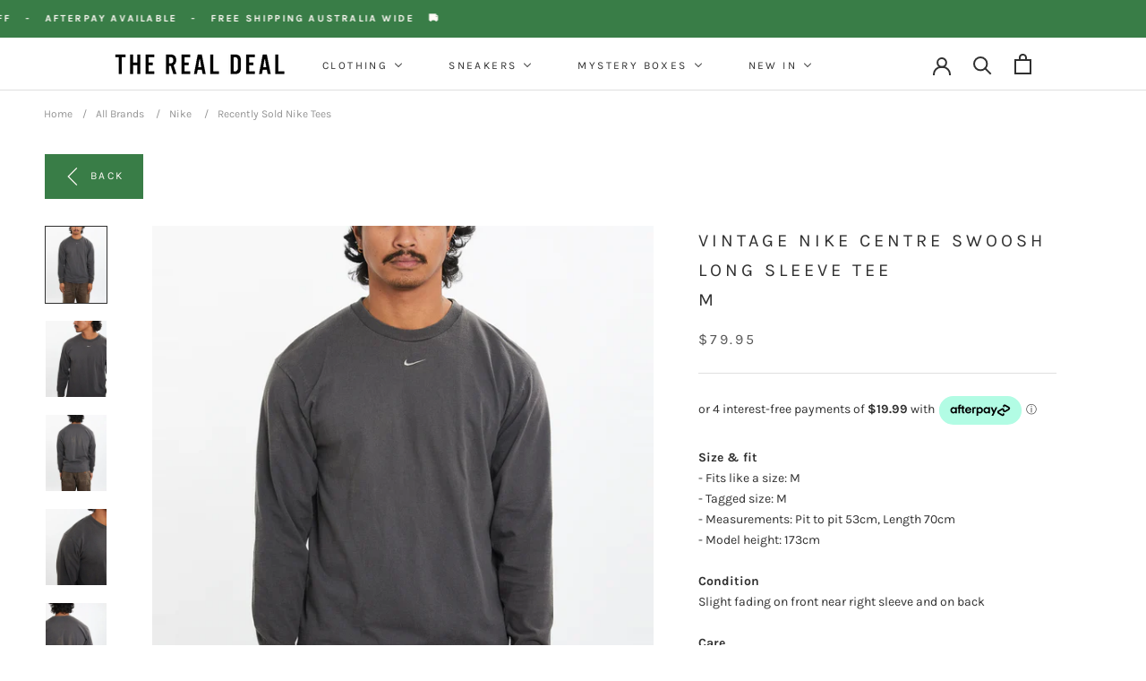

--- FILE ---
content_type: text/html; charset=utf-8
request_url: https://www.the-real-deal.com.au/products/i8720
body_size: 67759
content:
<!doctype html>

<html class="no-js" lang="en">
  <head>
    <meta charset="utf-8"> 
    <meta http-equiv="X-UA-Compatible" content="IE=edge,chrome=1">
    <meta name="viewport" content="width=device-width, initial-scale=1.0, height=device-height, minimum-scale=1.0, maximum-scale=1.0">
    <meta name="theme-color" content="">
    <script src="https://ajax.googleapis.com/ajax/libs/jquery/3.5.1/jquery.min.js"></script>
<title> Vintage Nike Centre Swoosh Long Sleeve Tee M </title><meta name="description" content="Size &amp;amp; fit- Fits like a size: M - Tagged size: M - Measurements: Pit to pit 53cm, Length 70cm - Model height: 173cm ConditionSlight fading on front near right sleeve and on backCareCool gentle machine or hand wash inside out with similar colours. Hang dry inside out, away from direct sunlight. Warm iron on reverse ">
      <link rel="canonical" href="https://www.the-real-deal.com.au/products/i8720">
    

    <link rel="preload" as="image" href="https://cdn.shopify.com/s/files/1/0588/5657/1040/files/IMG_3355_23_e5bac2fa-3fa5-48fc-97fe-27a3dd6a0b76.jpg?v=1758782794">
    <link rel="preload" as="image" href="https://cdn.shopify.com/s/files/1/0588/5657/1040/files/IMG_0382_8843e874-e447-48df-ac0c-3d733e7f3079.jpg?v=1758782794"><link rel="shortcut icon" href="//www.the-real-deal.com.au/cdn/shop/files/trd-favicon-transparent-3_96x.png?v=1634646171" type="image/png"><meta property="og:type" content="product">
  <meta property="og:title" content="Vintage Nike Centre Swoosh Long Sleeve Tee M"><meta property="og:image" content="http://www.the-real-deal.com.au/cdn/shop/files/download_ceb0bd5d-272d-462e-8c2a-ec2a18c90468.jpg?v=1717560461">
    <meta property="og:image:secure_url" content="https://www.the-real-deal.com.au/cdn/shop/files/download_ceb0bd5d-272d-462e-8c2a-ec2a18c90468.jpg?v=1717560461">
    <meta property="og:image:width" content="1600">
    <meta property="og:image:height" content="2000"><meta property="product:price:amount" content="79.95">
  <meta property="product:price:currency" content="AUD"><meta property="og:description" content="Size &amp;amp; fit- Fits like a size: M - Tagged size: M - Measurements: Pit to pit 53cm, Length 70cm - Model height: 173cm ConditionSlight fading on front near right sleeve and on backCareCool gentle machine or hand wash inside out with similar colours. Hang dry inside out, away from direct sunlight. Warm iron on reverse "><meta property="og:url" content="https://www.the-real-deal.com.au/products/i8720">
<meta property="og:site_name" content="The Real Deal"><meta name="twitter:card" content="summary"><meta name="twitter:title" content="Vintage Nike Centre Swoosh Long Sleeve Tee &lt;br&gt;M">
  <meta name="twitter:description" content="Size &amp;amp; fit- Fits like a size: M - Tagged size: M - Measurements: Pit to pit 53cm, Length 70cm - Model height: 173cm ConditionSlight fading on front near right sleeve and on backCareCool gentle machine or hand wash inside out with similar colours. Hang dry inside out, away from direct sunlight. Warm iron on reverse side. Do not bleach, do not tumble dry.*This is a unisex item however it is sized according to standard mens sizing. *It has been washed, so it’s ready to wear. *This is a one-off, handpicked vintage item. *Due to it being pre-loved, it may show signs of wear like distressing, fading, holes, etc. We believe these features only add to its individuality and character! *Please refer to all photos and descriptions for condition and sizing, as we cannot accept returns for these reasons.*Shopping vintage">
  <meta name="twitter:image" content="https://www.the-real-deal.com.au/cdn/shop/files/download_ceb0bd5d-272d-462e-8c2a-ec2a18c90468_600x600_crop_center.jpg?v=1717560461">
    <style>
  @font-face {
  font-family: Karla;
  font-weight: 400;
  font-style: normal;
  font-display: fallback;
  src: url("//www.the-real-deal.com.au/cdn/fonts/karla/karla_n4.40497e07df527e6a50e58fb17ef1950c72f3e32c.woff2") format("woff2"),
       url("//www.the-real-deal.com.au/cdn/fonts/karla/karla_n4.e9f6f9de321061073c6bfe03c28976ba8ce6ee18.woff") format("woff");
}

  @font-face {
  font-family: Karla;
  font-weight: 400;
  font-style: normal;
  font-display: fallback;
  src: url("//www.the-real-deal.com.au/cdn/fonts/karla/karla_n4.40497e07df527e6a50e58fb17ef1950c72f3e32c.woff2") format("woff2"),
       url("//www.the-real-deal.com.au/cdn/fonts/karla/karla_n4.e9f6f9de321061073c6bfe03c28976ba8ce6ee18.woff") format("woff");
}


  @font-face {
  font-family: Karla;
  font-weight: 700;
  font-style: normal;
  font-display: fallback;
  src: url("//www.the-real-deal.com.au/cdn/fonts/karla/karla_n7.4358a847d4875593d69cfc3f8cc0b44c17b3ed03.woff2") format("woff2"),
       url("//www.the-real-deal.com.au/cdn/fonts/karla/karla_n7.96e322f6d76ce794f25fa29e55d6997c3fb656b6.woff") format("woff");
}

  @font-face {
  font-family: Karla;
  font-weight: 400;
  font-style: italic;
  font-display: fallback;
  src: url("//www.the-real-deal.com.au/cdn/fonts/karla/karla_i4.2086039c16bcc3a78a72a2f7b471e3c4a7f873a6.woff2") format("woff2"),
       url("//www.the-real-deal.com.au/cdn/fonts/karla/karla_i4.7b9f59841a5960c16fa2a897a0716c8ebb183221.woff") format("woff");
}

  @font-face {
  font-family: Karla;
  font-weight: 700;
  font-style: italic;
  font-display: fallback;
  src: url("//www.the-real-deal.com.au/cdn/fonts/karla/karla_i7.fe031cd65d6e02906286add4f6dda06afc2615f0.woff2") format("woff2"),
       url("//www.the-real-deal.com.au/cdn/fonts/karla/karla_i7.816d4949fa7f7d79314595d7003eda5b44e959e3.woff") format("woff");
}


  :root {
    --heading-font-family : Karla, sans-serif;
    --heading-font-weight : 400;
    --heading-font-style  : normal;

    --text-font-family : Karla, sans-serif;
    --text-font-weight : 400;
    --text-font-style  : normal;

    --base-text-font-size   : 14px;
    --default-text-font-size: 14px;--background          : #ffffff;
    --background-rgb      : 255, 255, 255;
    --light-background    : #ffffff;
    --light-background-rgb: 255, 255, 255;
    --heading-color       : #303030;
    --text-color          : #303030;
    --text-color-rgb      : 48, 48, 48;
    --text-color-light    : #595959;
    --text-color-light-rgb: 89, 89, 89;
    --link-color          : #303030;
    --link-color-rgb      : 48, 48, 48;
    --border-color        : #e0e0e0;
    --border-color-rgb    : 224, 224, 224;

    --button-background    : #397d47;
    --button-background-rgb: 57, 125, 71;
    --button-text-color    : #fffaf6;

    --header-background       : #ffffff;
    --header-heading-color    : #303030;
    --header-light-text-color : #595959;
    --header-border-color     : #e0e0e0;

    --footer-background    : #ffffff;
    --footer-text-color    : #595959;
    --footer-heading-color : #303030;
    --footer-border-color  : #e6e6e6;

    --navigation-background      : #ffffff;
    --navigation-background-rgb  : 255, 255, 255;
    --navigation-text-color      : #303030;
    --navigation-text-color-light: rgba(48, 48, 48, 0.5);
    --navigation-border-color    : rgba(48, 48, 48, 0.25);

    --newsletter-popup-background     : #ffffff;
    --newsletter-popup-text-color     : #303030;
    --newsletter-popup-text-color-rgb : 48, 48, 48;

    --secondary-elements-background       : #939393;
    --secondary-elements-background-rgb   : 147, 147, 147;
    --secondary-elements-text-color       : #ffffff;
    --secondary-elements-text-color-light : rgba(255, 255, 255, 0.5);
    --secondary-elements-border-color     : rgba(255, 255, 255, 0.25);

    --product-sale-price-color    : #397d47;
    --product-sale-price-color-rgb: 57, 125, 71;

    /* Shopify related variables */
    --payment-terms-background-color: #ffffff;

    /* Products */

    --horizontal-spacing-four-products-per-row: 60px;
        --horizontal-spacing-two-products-per-row : 60px;

    --vertical-spacing-four-products-per-row: 60px;
        --vertical-spacing-two-products-per-row : 75px;

    /* Animation */
    --drawer-transition-timing: cubic-bezier(0.645, 0.045, 0.355, 1);
    --header-base-height: 80px; /* We set a default for browsers that do not support CSS variables */

    /* Cursors */
    --cursor-zoom-in-svg    : url(//www.the-real-deal.com.au/cdn/shop/t/29/assets/cursor-zoom-in.svg?v=169337020044000511451759362627);
    --cursor-zoom-in-2x-svg : url(//www.the-real-deal.com.au/cdn/shop/t/29/assets/cursor-zoom-in-2x.svg?v=163885027072013793871759362627);
  }
</style>

<script>
  // IE11 does not have support for CSS variables, so we have to polyfill them
  if (!(((window || {}).CSS || {}).supports && window.CSS.supports('(--a: 0)'))) {
    const script = document.createElement('script');
    script.type = 'text/javascript';
    script.src = 'https://cdn.jsdelivr.net/npm/css-vars-ponyfill@2';
    script.onload = function() {
      cssVars({});
    };

    document.getElementsByTagName('head')[0].appendChild(script);
  }
</script>

    <script>window.performance && window.performance.mark && window.performance.mark('shopify.content_for_header.start');</script><meta name="facebook-domain-verification" content="ndkf23ohk47u9u6b9d2ntjejxqwvxj">
<meta name="google-site-verification" content="zh_1Q8CDJCf7kM_Upp5jVdNIz04IOPWXwUmDmafPObU">
<meta id="shopify-digital-wallet" name="shopify-digital-wallet" content="/58856571040/digital_wallets/dialog">
<meta name="shopify-checkout-api-token" content="fd966862ae813c03f0bd07ffcb1e3951">
<meta id="in-context-paypal-metadata" data-shop-id="58856571040" data-venmo-supported="false" data-environment="production" data-locale="en_US" data-paypal-v4="true" data-currency="AUD">
<link rel="alternate" type="application/json+oembed" href="https://www.the-real-deal.com.au/products/i8720.oembed">
<script async="async" src="/checkouts/internal/preloads.js?locale=en-AU"></script>
<link rel="preconnect" href="https://shop.app" crossorigin="anonymous">
<script async="async" src="https://shop.app/checkouts/internal/preloads.js?locale=en-AU&shop_id=58856571040" crossorigin="anonymous"></script>
<script id="apple-pay-shop-capabilities" type="application/json">{"shopId":58856571040,"countryCode":"AU","currencyCode":"AUD","merchantCapabilities":["supports3DS"],"merchantId":"gid:\/\/shopify\/Shop\/58856571040","merchantName":"The Real Deal","requiredBillingContactFields":["postalAddress","email","phone"],"requiredShippingContactFields":["postalAddress","email","phone"],"shippingType":"shipping","supportedNetworks":["visa","masterCard","amex","jcb"],"total":{"type":"pending","label":"The Real Deal","amount":"1.00"},"shopifyPaymentsEnabled":true,"supportsSubscriptions":true}</script>
<script id="shopify-features" type="application/json">{"accessToken":"fd966862ae813c03f0bd07ffcb1e3951","betas":["rich-media-storefront-analytics"],"domain":"www.the-real-deal.com.au","predictiveSearch":true,"shopId":58856571040,"locale":"en"}</script>
<script>var Shopify = Shopify || {};
Shopify.shop = "the-real-deal-vintage.myshopify.com";
Shopify.locale = "en";
Shopify.currency = {"active":"AUD","rate":"1.0"};
Shopify.country = "AU";
Shopify.theme = {"name":"2 10 25 Working on SEO","id":144965435552,"schema_name":"Prestige","schema_version":"5.1.2","theme_store_id":855,"role":"main"};
Shopify.theme.handle = "null";
Shopify.theme.style = {"id":null,"handle":null};
Shopify.cdnHost = "www.the-real-deal.com.au/cdn";
Shopify.routes = Shopify.routes || {};
Shopify.routes.root = "/";</script>
<script type="module">!function(o){(o.Shopify=o.Shopify||{}).modules=!0}(window);</script>
<script>!function(o){function n(){var o=[];function n(){o.push(Array.prototype.slice.apply(arguments))}return n.q=o,n}var t=o.Shopify=o.Shopify||{};t.loadFeatures=n(),t.autoloadFeatures=n()}(window);</script>
<script>
  window.ShopifyPay = window.ShopifyPay || {};
  window.ShopifyPay.apiHost = "shop.app\/pay";
  window.ShopifyPay.redirectState = null;
</script>
<script id="shop-js-analytics" type="application/json">{"pageType":"product"}</script>
<script defer="defer" async type="module" src="//www.the-real-deal.com.au/cdn/shopifycloud/shop-js/modules/v2/client.init-shop-cart-sync_BT-GjEfc.en.esm.js"></script>
<script defer="defer" async type="module" src="//www.the-real-deal.com.au/cdn/shopifycloud/shop-js/modules/v2/chunk.common_D58fp_Oc.esm.js"></script>
<script defer="defer" async type="module" src="//www.the-real-deal.com.au/cdn/shopifycloud/shop-js/modules/v2/chunk.modal_xMitdFEc.esm.js"></script>
<script type="module">
  await import("//www.the-real-deal.com.au/cdn/shopifycloud/shop-js/modules/v2/client.init-shop-cart-sync_BT-GjEfc.en.esm.js");
await import("//www.the-real-deal.com.au/cdn/shopifycloud/shop-js/modules/v2/chunk.common_D58fp_Oc.esm.js");
await import("//www.the-real-deal.com.au/cdn/shopifycloud/shop-js/modules/v2/chunk.modal_xMitdFEc.esm.js");

  window.Shopify.SignInWithShop?.initShopCartSync?.({"fedCMEnabled":true,"windoidEnabled":true});

</script>
<script>
  window.Shopify = window.Shopify || {};
  if (!window.Shopify.featureAssets) window.Shopify.featureAssets = {};
  window.Shopify.featureAssets['shop-js'] = {"shop-cart-sync":["modules/v2/client.shop-cart-sync_DZOKe7Ll.en.esm.js","modules/v2/chunk.common_D58fp_Oc.esm.js","modules/v2/chunk.modal_xMitdFEc.esm.js"],"init-fed-cm":["modules/v2/client.init-fed-cm_B6oLuCjv.en.esm.js","modules/v2/chunk.common_D58fp_Oc.esm.js","modules/v2/chunk.modal_xMitdFEc.esm.js"],"shop-cash-offers":["modules/v2/client.shop-cash-offers_D2sdYoxE.en.esm.js","modules/v2/chunk.common_D58fp_Oc.esm.js","modules/v2/chunk.modal_xMitdFEc.esm.js"],"shop-login-button":["modules/v2/client.shop-login-button_QeVjl5Y3.en.esm.js","modules/v2/chunk.common_D58fp_Oc.esm.js","modules/v2/chunk.modal_xMitdFEc.esm.js"],"pay-button":["modules/v2/client.pay-button_DXTOsIq6.en.esm.js","modules/v2/chunk.common_D58fp_Oc.esm.js","modules/v2/chunk.modal_xMitdFEc.esm.js"],"shop-button":["modules/v2/client.shop-button_DQZHx9pm.en.esm.js","modules/v2/chunk.common_D58fp_Oc.esm.js","modules/v2/chunk.modal_xMitdFEc.esm.js"],"avatar":["modules/v2/client.avatar_BTnouDA3.en.esm.js"],"init-windoid":["modules/v2/client.init-windoid_CR1B-cfM.en.esm.js","modules/v2/chunk.common_D58fp_Oc.esm.js","modules/v2/chunk.modal_xMitdFEc.esm.js"],"init-shop-for-new-customer-accounts":["modules/v2/client.init-shop-for-new-customer-accounts_C_vY_xzh.en.esm.js","modules/v2/client.shop-login-button_QeVjl5Y3.en.esm.js","modules/v2/chunk.common_D58fp_Oc.esm.js","modules/v2/chunk.modal_xMitdFEc.esm.js"],"init-shop-email-lookup-coordinator":["modules/v2/client.init-shop-email-lookup-coordinator_BI7n9ZSv.en.esm.js","modules/v2/chunk.common_D58fp_Oc.esm.js","modules/v2/chunk.modal_xMitdFEc.esm.js"],"init-shop-cart-sync":["modules/v2/client.init-shop-cart-sync_BT-GjEfc.en.esm.js","modules/v2/chunk.common_D58fp_Oc.esm.js","modules/v2/chunk.modal_xMitdFEc.esm.js"],"shop-toast-manager":["modules/v2/client.shop-toast-manager_DiYdP3xc.en.esm.js","modules/v2/chunk.common_D58fp_Oc.esm.js","modules/v2/chunk.modal_xMitdFEc.esm.js"],"init-customer-accounts":["modules/v2/client.init-customer-accounts_D9ZNqS-Q.en.esm.js","modules/v2/client.shop-login-button_QeVjl5Y3.en.esm.js","modules/v2/chunk.common_D58fp_Oc.esm.js","modules/v2/chunk.modal_xMitdFEc.esm.js"],"init-customer-accounts-sign-up":["modules/v2/client.init-customer-accounts-sign-up_iGw4briv.en.esm.js","modules/v2/client.shop-login-button_QeVjl5Y3.en.esm.js","modules/v2/chunk.common_D58fp_Oc.esm.js","modules/v2/chunk.modal_xMitdFEc.esm.js"],"shop-follow-button":["modules/v2/client.shop-follow-button_CqMgW2wH.en.esm.js","modules/v2/chunk.common_D58fp_Oc.esm.js","modules/v2/chunk.modal_xMitdFEc.esm.js"],"checkout-modal":["modules/v2/client.checkout-modal_xHeaAweL.en.esm.js","modules/v2/chunk.common_D58fp_Oc.esm.js","modules/v2/chunk.modal_xMitdFEc.esm.js"],"shop-login":["modules/v2/client.shop-login_D91U-Q7h.en.esm.js","modules/v2/chunk.common_D58fp_Oc.esm.js","modules/v2/chunk.modal_xMitdFEc.esm.js"],"lead-capture":["modules/v2/client.lead-capture_BJmE1dJe.en.esm.js","modules/v2/chunk.common_D58fp_Oc.esm.js","modules/v2/chunk.modal_xMitdFEc.esm.js"],"payment-terms":["modules/v2/client.payment-terms_Ci9AEqFq.en.esm.js","modules/v2/chunk.common_D58fp_Oc.esm.js","modules/v2/chunk.modal_xMitdFEc.esm.js"]};
</script>
<script>(function() {
  var isLoaded = false;
  function asyncLoad() {
    if (isLoaded) return;
    isLoaded = true;
    var urls = ["https:\/\/chimpstatic.com\/mcjs-connected\/js\/users\/6a2aaafe9257ef0d6881145ba\/11dc4e32b5c596f81b93f78ac.js?shop=the-real-deal-vintage.myshopify.com","https:\/\/cdn.nfcube.com\/instafeed-cf65564493375319dd993b945945605b.js?shop=the-real-deal-vintage.myshopify.com"];
    for (var i = 0; i < urls.length; i++) {
      var s = document.createElement('script');
      s.type = 'text/javascript';
      s.async = true;
      s.src = urls[i];
      var x = document.getElementsByTagName('script')[0];
      x.parentNode.insertBefore(s, x);
    }
  };
  if(window.attachEvent) {
    window.attachEvent('onload', asyncLoad);
  } else {
    window.addEventListener('load', asyncLoad, false);
  }
})();</script>
<script id="__st">var __st={"a":58856571040,"offset":39600,"reqid":"f64fd74b-195e-4ddf-9794-b2f2ba869d70-1769182407","pageurl":"www.the-real-deal.com.au\/products\/i8720","u":"47ceeed13645","p":"product","rtyp":"product","rid":13723927543968};</script>
<script>window.ShopifyPaypalV4VisibilityTracking = true;</script>
<script id="captcha-bootstrap">!function(){'use strict';const t='contact',e='account',n='new_comment',o=[[t,t],['blogs',n],['comments',n],[t,'customer']],c=[[e,'customer_login'],[e,'guest_login'],[e,'recover_customer_password'],[e,'create_customer']],r=t=>t.map((([t,e])=>`form[action*='/${t}']:not([data-nocaptcha='true']) input[name='form_type'][value='${e}']`)).join(','),a=t=>()=>t?[...document.querySelectorAll(t)].map((t=>t.form)):[];function s(){const t=[...o],e=r(t);return a(e)}const i='password',u='form_key',d=['recaptcha-v3-token','g-recaptcha-response','h-captcha-response',i],f=()=>{try{return window.sessionStorage}catch{return}},m='__shopify_v',_=t=>t.elements[u];function p(t,e,n=!1){try{const o=window.sessionStorage,c=JSON.parse(o.getItem(e)),{data:r}=function(t){const{data:e,action:n}=t;return t[m]||n?{data:e,action:n}:{data:t,action:n}}(c);for(const[e,n]of Object.entries(r))t.elements[e]&&(t.elements[e].value=n);n&&o.removeItem(e)}catch(o){console.error('form repopulation failed',{error:o})}}const l='form_type',E='cptcha';function T(t){t.dataset[E]=!0}const w=window,h=w.document,L='Shopify',v='ce_forms',y='captcha';let A=!1;((t,e)=>{const n=(g='f06e6c50-85a8-45c8-87d0-21a2b65856fe',I='https://cdn.shopify.com/shopifycloud/storefront-forms-hcaptcha/ce_storefront_forms_captcha_hcaptcha.v1.5.2.iife.js',D={infoText:'Protected by hCaptcha',privacyText:'Privacy',termsText:'Terms'},(t,e,n)=>{const o=w[L][v],c=o.bindForm;if(c)return c(t,g,e,D).then(n);var r;o.q.push([[t,g,e,D],n]),r=I,A||(h.body.append(Object.assign(h.createElement('script'),{id:'captcha-provider',async:!0,src:r})),A=!0)});var g,I,D;w[L]=w[L]||{},w[L][v]=w[L][v]||{},w[L][v].q=[],w[L][y]=w[L][y]||{},w[L][y].protect=function(t,e){n(t,void 0,e),T(t)},Object.freeze(w[L][y]),function(t,e,n,w,h,L){const[v,y,A,g]=function(t,e,n){const i=e?o:[],u=t?c:[],d=[...i,...u],f=r(d),m=r(i),_=r(d.filter((([t,e])=>n.includes(e))));return[a(f),a(m),a(_),s()]}(w,h,L),I=t=>{const e=t.target;return e instanceof HTMLFormElement?e:e&&e.form},D=t=>v().includes(t);t.addEventListener('submit',(t=>{const e=I(t);if(!e)return;const n=D(e)&&!e.dataset.hcaptchaBound&&!e.dataset.recaptchaBound,o=_(e),c=g().includes(e)&&(!o||!o.value);(n||c)&&t.preventDefault(),c&&!n&&(function(t){try{if(!f())return;!function(t){const e=f();if(!e)return;const n=_(t);if(!n)return;const o=n.value;o&&e.removeItem(o)}(t);const e=Array.from(Array(32),(()=>Math.random().toString(36)[2])).join('');!function(t,e){_(t)||t.append(Object.assign(document.createElement('input'),{type:'hidden',name:u})),t.elements[u].value=e}(t,e),function(t,e){const n=f();if(!n)return;const o=[...t.querySelectorAll(`input[type='${i}']`)].map((({name:t})=>t)),c=[...d,...o],r={};for(const[a,s]of new FormData(t).entries())c.includes(a)||(r[a]=s);n.setItem(e,JSON.stringify({[m]:1,action:t.action,data:r}))}(t,e)}catch(e){console.error('failed to persist form',e)}}(e),e.submit())}));const S=(t,e)=>{t&&!t.dataset[E]&&(n(t,e.some((e=>e===t))),T(t))};for(const o of['focusin','change'])t.addEventListener(o,(t=>{const e=I(t);D(e)&&S(e,y())}));const B=e.get('form_key'),M=e.get(l),P=B&&M;t.addEventListener('DOMContentLoaded',(()=>{const t=y();if(P)for(const e of t)e.elements[l].value===M&&p(e,B);[...new Set([...A(),...v().filter((t=>'true'===t.dataset.shopifyCaptcha))])].forEach((e=>S(e,t)))}))}(h,new URLSearchParams(w.location.search),n,t,e,['guest_login'])})(!0,!0)}();</script>
<script integrity="sha256-4kQ18oKyAcykRKYeNunJcIwy7WH5gtpwJnB7kiuLZ1E=" data-source-attribution="shopify.loadfeatures" defer="defer" src="//www.the-real-deal.com.au/cdn/shopifycloud/storefront/assets/storefront/load_feature-a0a9edcb.js" crossorigin="anonymous"></script>
<script crossorigin="anonymous" defer="defer" src="//www.the-real-deal.com.au/cdn/shopifycloud/storefront/assets/shopify_pay/storefront-65b4c6d7.js?v=20250812"></script>
<script data-source-attribution="shopify.dynamic_checkout.dynamic.init">var Shopify=Shopify||{};Shopify.PaymentButton=Shopify.PaymentButton||{isStorefrontPortableWallets:!0,init:function(){window.Shopify.PaymentButton.init=function(){};var t=document.createElement("script");t.src="https://www.the-real-deal.com.au/cdn/shopifycloud/portable-wallets/latest/portable-wallets.en.js",t.type="module",document.head.appendChild(t)}};
</script>
<script data-source-attribution="shopify.dynamic_checkout.buyer_consent">
  function portableWalletsHideBuyerConsent(e){var t=document.getElementById("shopify-buyer-consent"),n=document.getElementById("shopify-subscription-policy-button");t&&n&&(t.classList.add("hidden"),t.setAttribute("aria-hidden","true"),n.removeEventListener("click",e))}function portableWalletsShowBuyerConsent(e){var t=document.getElementById("shopify-buyer-consent"),n=document.getElementById("shopify-subscription-policy-button");t&&n&&(t.classList.remove("hidden"),t.removeAttribute("aria-hidden"),n.addEventListener("click",e))}window.Shopify?.PaymentButton&&(window.Shopify.PaymentButton.hideBuyerConsent=portableWalletsHideBuyerConsent,window.Shopify.PaymentButton.showBuyerConsent=portableWalletsShowBuyerConsent);
</script>
<script>
  function portableWalletsCleanup(e){e&&e.src&&console.error("Failed to load portable wallets script "+e.src);var t=document.querySelectorAll("shopify-accelerated-checkout .shopify-payment-button__skeleton, shopify-accelerated-checkout-cart .wallet-cart-button__skeleton"),e=document.getElementById("shopify-buyer-consent");for(let e=0;e<t.length;e++)t[e].remove();e&&e.remove()}function portableWalletsNotLoadedAsModule(e){e instanceof ErrorEvent&&"string"==typeof e.message&&e.message.includes("import.meta")&&"string"==typeof e.filename&&e.filename.includes("portable-wallets")&&(window.removeEventListener("error",portableWalletsNotLoadedAsModule),window.Shopify.PaymentButton.failedToLoad=e,"loading"===document.readyState?document.addEventListener("DOMContentLoaded",window.Shopify.PaymentButton.init):window.Shopify.PaymentButton.init())}window.addEventListener("error",portableWalletsNotLoadedAsModule);
</script>

<script type="module" src="https://www.the-real-deal.com.au/cdn/shopifycloud/portable-wallets/latest/portable-wallets.en.js" onError="portableWalletsCleanup(this)" crossorigin="anonymous"></script>
<script nomodule>
  document.addEventListener("DOMContentLoaded", portableWalletsCleanup);
</script>

<link id="shopify-accelerated-checkout-styles" rel="stylesheet" media="screen" href="https://www.the-real-deal.com.au/cdn/shopifycloud/portable-wallets/latest/accelerated-checkout-backwards-compat.css" crossorigin="anonymous">
<style id="shopify-accelerated-checkout-cart">
        #shopify-buyer-consent {
  margin-top: 1em;
  display: inline-block;
  width: 100%;
}

#shopify-buyer-consent.hidden {
  display: none;
}

#shopify-subscription-policy-button {
  background: none;
  border: none;
  padding: 0;
  text-decoration: underline;
  font-size: inherit;
  cursor: pointer;
}

#shopify-subscription-policy-button::before {
  box-shadow: none;
}

      </style>

<script>window.performance && window.performance.mark && window.performance.mark('shopify.content_for_header.end');</script>

    <link rel="stylesheet" href="//www.the-real-deal.com.au/cdn/shop/t/29/assets/theme.css?v=163248408991643887721765500165">

    <script>// This allows to expose several variables to the global scope, to be used in scripts
      window.theme = {
        pageType: "product",
        moneyFormat: "${{amount}}",
        moneyWithCurrencyFormat: "${{amount}} AUD",
        productImageSize: "natural",
        searchMode: "product",
        showPageTransition: false,
        showElementStaggering: true,
        showImageZooming: true
      };

      window.routes = {
        rootUrl: "\/",
        rootUrlWithoutSlash: '',
        cartUrl: "\/cart",
        cartAddUrl: "\/cart\/add",
        cartChangeUrl: "\/cart\/change",
        searchUrl: "\/search",
        productRecommendationsUrl: "\/recommendations\/products"
      };

      window.languages = {
        cartAddNote: "Add Order Note",
        cartEditNote: "Edit Order Note",
        productImageLoadingError: "This image could not be loaded. Please try to reload the page.",
        productFormAddToCart: "Add to cart",
        productFormUnavailable: "Unavailable",
        productFormSoldOut: "Sold Out",
        shippingEstimatorOneResult: "1 option available:",
        shippingEstimatorMoreResults: "{{count}} options available:",
        shippingEstimatorNoResults: "No shipping could be found"
      };

      window.lazySizesConfig = {
        loadHidden: false,
        hFac: 0.5,
        expFactor: 2,
        ricTimeout: 150,
        lazyClass: 'Image--lazyLoad',
        loadingClass: 'Image--lazyLoading',
        loadedClass: 'Image--lazyLoaded'
      };

      document.documentElement.className = document.documentElement.className.replace('no-js', 'js');
      document.documentElement.style.setProperty('--window-height', window.innerHeight + 'px');

      // We do a quick detection of some features (we could use Modernizr but for so little...)
      (function() {
        document.documentElement.className += ((window.CSS && window.CSS.supports('(position: sticky) or (position: -webkit-sticky)')) ? ' supports-sticky' : ' no-supports-sticky');
        document.documentElement.className += (window.matchMedia('(-moz-touch-enabled: 1), (hover: none)')).matches ? ' no-supports-hover' : ' supports-hover';
      }());
    </script>

    <script src="//www.the-real-deal.com.au/cdn/shop/t/29/assets/lazysizes.min.js?v=174358363404432586981759362627" async></script><script src="https://polyfill-fastly.net/v3/polyfill.min.js?unknown=polyfill&features=fetch,Element.prototype.closest,Element.prototype.remove,Element.prototype.classList,Array.prototype.includes,Array.prototype.fill,Object.assign,CustomEvent,IntersectionObserver,IntersectionObserverEntry,URL" defer></script>
    <script src="//www.the-real-deal.com.au/cdn/shop/t/29/assets/libs.min.js?v=26178543184394469741759362627" defer></script>
    <script src="//www.the-real-deal.com.au/cdn/shop/t/29/assets/theme.js?v=173933248821345875221765500033" defer></script>
    <script src="//www.the-real-deal.com.au/cdn/shop/t/29/assets/custom.js?v=9092393431481847871759362627" defer></script>

    <script>
      (function () {
        window.onpageshow = function() {
          if (window.theme.showPageTransition) {
            var pageTransition = document.querySelector('.PageTransition');

            if (pageTransition) {
              pageTransition.style.visibility = 'visible';
              pageTransition.style.opacity = '0';
            }
          }

          // When the page is loaded from the cache, we have to reload the cart content
          document.documentElement.dispatchEvent(new CustomEvent('cart:refresh', {
            bubbles: true
          }));
        };
      })();
    </script>

    
  <script type="application/ld+json">
  {
    "@context": "http://schema.org",
    "@type": "Product",
    "offers": [{
          "@type": "Offer",
          "name": "M \/ Grey",
          "availability":"https://schema.org/OutOfStock",
          "price": 79.95,
          "priceCurrency": "AUD",
          "priceValidUntil": "2026-02-03","sku": "i8720","url": "/products/i8720?variant=50434312568992"
        }
],
      "gtin8": "12568992",
      "productId": "12568992",
    "brand": {
      "name": "The Real Deal"
    },
    "name": "Vintage Nike Centre Swoosh Long Sleeve Tee \u003cbr\u003eM",
    "description": "Size \u0026amp; fit- Fits like a size: M - Tagged size: M - Measurements: Pit to pit 53cm, Length 70cm - Model height: 173cm ConditionSlight fading on front near right sleeve and on backCareCool gentle machine or hand wash inside out with similar colours. Hang dry inside out, away from direct sunlight. Warm iron on reverse side. Do not bleach, do not tumble dry.*This is a unisex item however it is sized according to standard mens sizing. *It has been washed, so it’s ready to wear. *This is a one-off, handpicked vintage item. *Due to it being pre-loved, it may show signs of wear like distressing, fading, holes, etc. We believe these features only add to its individuality and character! *Please refer to all photos and descriptions for condition and sizing, as we cannot accept returns for these reasons.*Shopping vintage prevents these items from becoming unnecessary landfill. Thank you for shopping sustainably!",
    "category": "General",
    "url": "/products/i8720",
    "sku": "i8720",
    "image": {
      "@type": "ImageObject",
      "url": "https://www.the-real-deal.com.au/cdn/shop/files/download_ceb0bd5d-272d-462e-8c2a-ec2a18c90468_1024x.jpg?v=1717560461",
      "image": "https://www.the-real-deal.com.au/cdn/shop/files/download_ceb0bd5d-272d-462e-8c2a-ec2a18c90468_1024x.jpg?v=1717560461",
      "name": "Vintage Nike Centre Swoosh Long Sleeve Tee \u003cbr\u003eM , The Real Deal , newtown, sydney, australia, thrift store, opshop, preloved, secondhand, sustainable, retro, antique, 70s, 80s, 90s, 2000s, 00s, fashion, clothing, streetwear, trendy, garment, style, boutique, store, shop, archive, sale, cheap, best, top",
      "width": "1024",
      "height": "1024"
    }
  }
  </script>



  <script type="application/ld+json">
  {
    "@context": "http://schema.org",
    "@type": "BreadcrumbList",
  "itemListElement": [{
      "@type": "ListItem",
      "position": 1,
      "name": "Translation missing: en.general.breadcrumb.home",
      "item": "https://www.the-real-deal.com.au"
    },{
          "@type": "ListItem",
          "position": 2,
          "name": "Vintage Nike Centre Swoosh Long Sleeve Tee \u003cbr\u003eM",
          "item": "https://www.the-real-deal.com.au/products/i8720"
        }]
  }
  </script>

  <script type="text/javascript">
  window.Pop = window.Pop || {};
  window.Pop.common = window.Pop.common || {};
  window.Pop.common.shop = {
    permanent_domain: 'the-real-deal-vintage.myshopify.com',
    currency: "AUD",
    money_format: "${{amount}}",
    id: 58856571040
  };
  

  window.Pop.common.template = 'product';
  window.Pop.common.cart = {};
  window.Pop.common.vapid_public_key = "BJuXCmrtTK335SuczdNVYrGVtP_WXn4jImChm49st7K7z7e8gxSZUKk4DhUpk8j2Xpiw5G4-ylNbMKLlKkUEU98=";
  window.Pop.global_config = {"asset_urls":{"loy":{},"rev":{},"pu":{"init_js":null},"widgets":{"init_js":"https:\/\/cdn.shopify.com\/s\/files\/1\/0194\/1736\/6592\/t\/1\/assets\/ba_widget_init.js?v=1728041536","modal_js":"https:\/\/cdn.shopify.com\/s\/files\/1\/0194\/1736\/6592\/t\/1\/assets\/ba_widget_modal.js?v=1728041538","modal_css":"https:\/\/cdn.shopify.com\/s\/files\/1\/0194\/1736\/6592\/t\/1\/assets\/ba_widget_modal.css?v=1654723622"},"forms":{},"global":{"helper_js":"https:\/\/cdn.shopify.com\/s\/files\/1\/0194\/1736\/6592\/t\/1\/assets\/ba_pop_tracking.js?v=1704919189"}},"proxy_paths":{"pop":"\/apps\/ba-pop","app_metrics":"\/apps\/ba-pop\/app_metrics","push_subscription":"\/apps\/ba-pop\/push"},"aat":["pop"],"pv":false,"sts":false,"bam":false,"batc":false,"base_money_format":"${{amount}}","loy_js_api_enabled":false,"shop":{"id":58856571040,"name":"The Real Deal","domain":"www.the-real-deal.com.au"}};
  window.Pop.widgets_config = {"id":193927,"active":true,"frequency_limit_amount":1,"frequency_limit_time_unit":"weeks","background_image":{"position":"left","widget_background_preview_url":"https:\/\/activestorage-public.s3.us-west-2.amazonaws.com\/o0t1qvf8l20gfpogikotl04piezq"},"initial_state":{"body":"Sign up for exclusive discounts and first access to our latest drops 🤝","title":"Get $20 off your first order!","cta_text":"Yes Please!","show_email":"true","action_text":"Saving...","footer_text":"You are signing up to receive communication via email and can unsubscribe at any time.","dismiss_text":"Maybe Later","email_placeholder":"Email Address","phone_placeholder":"Phone Number"},"success_state":{"body":"Thanks for subscribing! Copy your discount code and apply to your next order!","title":"Discount Unlocked 🎉","cta_text":"Continue shopping","cta_action":"dismiss","redirect_url":"","open_url_new_tab":"false"},"closed_state":{"action":"close_widget","font_size":"20","action_text":"GET 10% OFF","display_offset":"300","display_position":"left"},"error_state":{"submit_error":"Sorry, please try again later","invalid_email":"Please enter valid email address!","error_subscribing":"Error subscribing, try again later","already_registered":"You have already registered","invalid_phone_number":"Please enter valid phone number!"},"trigger":{"action":"on_timer","delay_in_seconds":"3"},"colors":{"link_color":"#4FC3F7","sticky_bar_bg":"#C62828","cta_font_color":"#fff","body_font_color":"#000","sticky_bar_text":"#fff","background_color":"#fff","error_text_color":"#ff2626","title_font_color":"#000","footer_font_color":"#bbb","dismiss_font_color":"#bbb","cta_background_color":"#1976d2","sticky_coupon_bar_bg":"#286ef8","error_text_background":"","sticky_coupon_bar_text":"#fff"},"sticky_coupon_bar":{"enabled":"false","message":"Don't forget to use your code"},"display_style":{"font":"Helvetica","size":"regular","align":"center"},"dismissable":true,"has_background":true,"opt_in_channels":["email"],"rules":[],"widget_css":".powered_by_rivo{\n  display: block;\n}\n.ba_widget_main_design {\n  background: #fff;\n}\n.ba_widget_content{text-align: center}\n.ba_widget_parent{\n  font-family: Helvetica;\n}\n.ba_widget_parent.background{\n}\n.ba_widget_left_content{\n  background-image: url(\"https:\/\/d15d3imw3mjndz.cloudfront.net\/o0t1qvf8l20gfpogikotl04piezq\");\n}\n.ba_widget_right_content{\n}\n#ba_widget_cta_button:disabled{\n  background: #1976d2cc;\n}\n#ba_widget_cta_button{\n  background: #1976d2;\n  color: #fff;\n}\n#ba_widget_cta_button:after {\n  background: #1976d2e0;\n}\n.ba_initial_state_title, .ba_success_state_title{\n  color: #000;\n}\n.ba_initial_state_body, .ba_success_state_body{\n  color: #000;\n}\n.ba_initial_state_dismiss_text{\n  color: #bbb;\n}\n.ba_initial_state_footer_text, .ba_initial_state_sms_agreement{\n  color: #bbb;\n}\n.ba_widget_error{\n  color: #ff2626;\n  background: ;\n}\n.ba_link_color{\n  color: #4FC3F7;\n}\n","custom_css":null,"logo":null};
</script>


<script type="text/javascript">
  

  (function() {
    //Global snippet for Email Popups
    //this is updated automatically - do not edit manually.
    document.addEventListener('DOMContentLoaded', function() {
      function loadScript(src, defer, done) {
        var js = document.createElement('script');
        js.src = src;
        js.defer = defer;
        js.onload = function(){done();};
        js.onerror = function(){
          done(new Error('Failed to load script ' + src));
        };
        document.head.appendChild(js);
      }

      function browserSupportsAllFeatures() {
        return window.Promise && window.fetch && window.Symbol;
      }

      if (browserSupportsAllFeatures()) {
        main();
      } else {
        loadScript('https://cdnjs.cloudflare.com/polyfill/v3/polyfill.min.js?features=Promise,fetch', true, main);
      }

      function loadAppScripts(){
        const popAppEmbedEnabled = document.getElementById("pop-app-embed-init");

        if (window.Pop.global_config.aat.includes("pop") && !popAppEmbedEnabled){
          loadScript(window.Pop.global_config.asset_urls.widgets.init_js, true, function(){});
        }
      }

      function main(err) {
        loadScript(window.Pop.global_config.asset_urls.global.helper_js, false, loadAppScripts);
      }
    });
  })();
</script>

  
<!-- BEGIN app block: shopify://apps/judge-me-reviews/blocks/judgeme_core/61ccd3b1-a9f2-4160-9fe9-4fec8413e5d8 --><!-- Start of Judge.me Core -->






<link rel="dns-prefetch" href="https://cdnwidget.judge.me">
<link rel="dns-prefetch" href="https://cdn.judge.me">
<link rel="dns-prefetch" href="https://cdn1.judge.me">
<link rel="dns-prefetch" href="https://api.judge.me">

<script data-cfasync='false' class='jdgm-settings-script'>window.jdgmSettings={"pagination":5,"disable_web_reviews":true,"badge_no_review_text":"No reviews","badge_n_reviews_text":"{{ n }} review/reviews","hide_badge_preview_if_no_reviews":true,"badge_hide_text":false,"enforce_center_preview_badge":false,"widget_title":"Customer Reviews","widget_open_form_text":"Write a review","widget_close_form_text":"Cancel review","widget_refresh_page_text":"Refresh page","widget_summary_text":"Based on {{ number_of_reviews }} review/reviews","widget_no_review_text":"Be the first to write a review","widget_name_field_text":"Display name","widget_verified_name_field_text":"Verified Name (public)","widget_name_placeholder_text":"Display name","widget_required_field_error_text":"This field is required.","widget_email_field_text":"Email address","widget_verified_email_field_text":"Verified Email (private, can not be edited)","widget_email_placeholder_text":"Your email address","widget_email_field_error_text":"Please enter a valid email address.","widget_rating_field_text":"Rating","widget_review_title_field_text":"Review Title","widget_review_title_placeholder_text":"Give your review a title","widget_review_body_field_text":"Review content","widget_review_body_placeholder_text":"Start writing here...","widget_pictures_field_text":"Picture/Video (optional)","widget_submit_review_text":"Submit Review","widget_submit_verified_review_text":"Submit Verified Review","widget_submit_success_msg_with_auto_publish":"Thank you! Please refresh the page in a few moments to see your review. You can remove or edit your review by logging into \u003ca href='https://judge.me/login' target='_blank' rel='nofollow noopener'\u003eJudge.me\u003c/a\u003e","widget_submit_success_msg_no_auto_publish":"Thank you! Your review will be published as soon as it is approved by the shop admin. You can remove or edit your review by logging into \u003ca href='https://judge.me/login' target='_blank' rel='nofollow noopener'\u003eJudge.me\u003c/a\u003e","widget_show_default_reviews_out_of_total_text":"Showing {{ n_reviews_shown }} out of {{ n_reviews }} reviews.","widget_show_all_link_text":"Show all","widget_show_less_link_text":"Show less","widget_author_said_text":"{{ reviewer_name }} said:","widget_days_text":"{{ n }} days ago","widget_weeks_text":"{{ n }} week/weeks ago","widget_months_text":"{{ n }} month/months ago","widget_years_text":"{{ n }} year/years ago","widget_yesterday_text":"Yesterday","widget_today_text":"Today","widget_replied_text":"\u003e\u003e {{ shop_name }} replied:","widget_read_more_text":"Read more","widget_reviewer_name_as_initial":"","widget_rating_filter_color":"#fbcd0a","widget_rating_filter_see_all_text":"See all reviews","widget_sorting_most_recent_text":"Most Recent","widget_sorting_highest_rating_text":"Highest Rating","widget_sorting_lowest_rating_text":"Lowest Rating","widget_sorting_with_pictures_text":"Only Pictures","widget_sorting_most_helpful_text":"Most Helpful","widget_open_question_form_text":"Ask a question","widget_reviews_subtab_text":"Reviews","widget_questions_subtab_text":"Questions","widget_question_label_text":"Question","widget_answer_label_text":"Answer","widget_question_placeholder_text":"Write your question here","widget_submit_question_text":"Submit Question","widget_question_submit_success_text":"Thank you for your question! We will notify you once it gets answered.","verified_badge_text":"Verified","verified_badge_bg_color":"","verified_badge_text_color":"","verified_badge_placement":"left-of-reviewer-name","widget_review_max_height":"","widget_hide_border":false,"widget_social_share":false,"widget_thumb":false,"widget_review_location_show":false,"widget_location_format":"","all_reviews_include_out_of_store_products":true,"all_reviews_out_of_store_text":"(out of store)","all_reviews_pagination":100,"all_reviews_product_name_prefix_text":"about","enable_review_pictures":true,"enable_question_anwser":false,"widget_theme":"default","review_date_format":"mm/dd/yyyy","default_sort_method":"most-recent","widget_product_reviews_subtab_text":"Product Reviews","widget_shop_reviews_subtab_text":"Shop Reviews","widget_other_products_reviews_text":"Reviews for other products","widget_store_reviews_subtab_text":"Store reviews","widget_no_store_reviews_text":"This store hasn't received any reviews yet","widget_web_restriction_product_reviews_text":"This product hasn't received any reviews yet","widget_no_items_text":"No items found","widget_show_more_text":"Show more","widget_write_a_store_review_text":"Write a Store Review","widget_other_languages_heading":"Reviews in Other Languages","widget_translate_review_text":"Translate review to {{ language }}","widget_translating_review_text":"Translating...","widget_show_original_translation_text":"Show original ({{ language }})","widget_translate_review_failed_text":"Review couldn't be translated.","widget_translate_review_retry_text":"Retry","widget_translate_review_try_again_later_text":"Try again later","show_product_url_for_grouped_product":false,"widget_sorting_pictures_first_text":"Pictures First","show_pictures_on_all_rev_page_mobile":false,"show_pictures_on_all_rev_page_desktop":false,"floating_tab_hide_mobile_install_preference":false,"floating_tab_button_name":"★ Reviews","floating_tab_title":"Let customers speak for us","floating_tab_button_color":"","floating_tab_button_background_color":"","floating_tab_url":"","floating_tab_url_enabled":false,"floating_tab_tab_style":"text","all_reviews_text_badge_text":"Customers rate us {{ shop.metafields.judgeme.all_reviews_rating | round: 1 }}/5 based on {{ shop.metafields.judgeme.all_reviews_count }} reviews.","all_reviews_text_badge_text_branded_style":"{{ shop.metafields.judgeme.all_reviews_rating | round: 1 }} out of 5 stars based on {{ shop.metafields.judgeme.all_reviews_count }} reviews","is_all_reviews_text_badge_a_link":false,"show_stars_for_all_reviews_text_badge":false,"all_reviews_text_badge_url":"","all_reviews_text_style":"branded","all_reviews_text_color_style":"judgeme_brand_color","all_reviews_text_color":"#108474","all_reviews_text_show_jm_brand":true,"featured_carousel_show_header":true,"featured_carousel_title":"Let customers speak for us","testimonials_carousel_title":"Customers are saying","videos_carousel_title":"Real customer stories","cards_carousel_title":"Customers are saying","featured_carousel_count_text":"from {{ n }} reviews","featured_carousel_add_link_to_all_reviews_page":false,"featured_carousel_url":"","featured_carousel_show_images":true,"featured_carousel_autoslide_interval":5,"featured_carousel_arrows_on_the_sides":false,"featured_carousel_height":250,"featured_carousel_width":80,"featured_carousel_image_size":0,"featured_carousel_image_height":250,"featured_carousel_arrow_color":"#eeeeee","verified_count_badge_style":"branded","verified_count_badge_orientation":"horizontal","verified_count_badge_color_style":"judgeme_brand_color","verified_count_badge_color":"#108474","is_verified_count_badge_a_link":false,"verified_count_badge_url":"","verified_count_badge_show_jm_brand":true,"widget_rating_preset_default":5,"widget_first_sub_tab":"product-reviews","widget_show_histogram":true,"widget_histogram_use_custom_color":false,"widget_pagination_use_custom_color":false,"widget_star_use_custom_color":false,"widget_verified_badge_use_custom_color":false,"widget_write_review_use_custom_color":false,"picture_reminder_submit_button":"Upload Pictures","enable_review_videos":false,"mute_video_by_default":false,"widget_sorting_videos_first_text":"Videos First","widget_review_pending_text":"Pending","featured_carousel_items_for_large_screen":3,"social_share_options_order":"Facebook,Twitter","remove_microdata_snippet":true,"disable_json_ld":false,"enable_json_ld_products":false,"preview_badge_show_question_text":false,"preview_badge_no_question_text":"No questions","preview_badge_n_question_text":"{{ number_of_questions }} question/questions","qa_badge_show_icon":false,"qa_badge_position":"same-row","remove_judgeme_branding":false,"widget_add_search_bar":false,"widget_search_bar_placeholder":"Search","widget_sorting_verified_only_text":"Verified only","featured_carousel_theme":"default","featured_carousel_show_rating":true,"featured_carousel_show_title":true,"featured_carousel_show_body":true,"featured_carousel_show_date":false,"featured_carousel_show_reviewer":true,"featured_carousel_show_product":false,"featured_carousel_header_background_color":"#108474","featured_carousel_header_text_color":"#ffffff","featured_carousel_name_product_separator":"reviewed","featured_carousel_full_star_background":"#108474","featured_carousel_empty_star_background":"#dadada","featured_carousel_vertical_theme_background":"#f9fafb","featured_carousel_verified_badge_enable":true,"featured_carousel_verified_badge_color":"#108474","featured_carousel_border_style":"round","featured_carousel_review_line_length_limit":3,"featured_carousel_more_reviews_button_text":"Read more reviews","featured_carousel_view_product_button_text":"View product","all_reviews_page_load_reviews_on":"scroll","all_reviews_page_load_more_text":"Load More Reviews","disable_fb_tab_reviews":false,"enable_ajax_cdn_cache":false,"widget_advanced_speed_features":5,"widget_public_name_text":"displayed publicly like","default_reviewer_name":"John Smith","default_reviewer_name_has_non_latin":true,"widget_reviewer_anonymous":"Anonymous","medals_widget_title":"Judge.me Review Medals","medals_widget_background_color":"#f9fafb","medals_widget_position":"footer_all_pages","medals_widget_border_color":"#f9fafb","medals_widget_verified_text_position":"left","medals_widget_use_monochromatic_version":false,"medals_widget_elements_color":"#108474","show_reviewer_avatar":true,"widget_invalid_yt_video_url_error_text":"Not a YouTube video URL","widget_max_length_field_error_text":"Please enter no more than {0} characters.","widget_show_country_flag":false,"widget_show_collected_via_shop_app":true,"widget_verified_by_shop_badge_style":"light","widget_verified_by_shop_text":"Verified by Shop","widget_show_photo_gallery":false,"widget_load_with_code_splitting":true,"widget_ugc_install_preference":false,"widget_ugc_title":"Made by us, Shared by you","widget_ugc_subtitle":"Tag us to see your picture featured in our page","widget_ugc_arrows_color":"#ffffff","widget_ugc_primary_button_text":"Buy Now","widget_ugc_primary_button_background_color":"#108474","widget_ugc_primary_button_text_color":"#ffffff","widget_ugc_primary_button_border_width":"0","widget_ugc_primary_button_border_style":"none","widget_ugc_primary_button_border_color":"#108474","widget_ugc_primary_button_border_radius":"25","widget_ugc_secondary_button_text":"Load More","widget_ugc_secondary_button_background_color":"#ffffff","widget_ugc_secondary_button_text_color":"#108474","widget_ugc_secondary_button_border_width":"2","widget_ugc_secondary_button_border_style":"solid","widget_ugc_secondary_button_border_color":"#108474","widget_ugc_secondary_button_border_radius":"25","widget_ugc_reviews_button_text":"View Reviews","widget_ugc_reviews_button_background_color":"#ffffff","widget_ugc_reviews_button_text_color":"#108474","widget_ugc_reviews_button_border_width":"2","widget_ugc_reviews_button_border_style":"solid","widget_ugc_reviews_button_border_color":"#108474","widget_ugc_reviews_button_border_radius":"25","widget_ugc_reviews_button_link_to":"judgeme-reviews-page","widget_ugc_show_post_date":true,"widget_ugc_max_width":"800","widget_rating_metafield_value_type":true,"widget_primary_color":"#397D47","widget_enable_secondary_color":false,"widget_secondary_color":"#edf5f5","widget_summary_average_rating_text":"{{ average_rating }} out of 5","widget_media_grid_title":"Customer photos \u0026 videos","widget_media_grid_see_more_text":"See more","widget_round_style":false,"widget_show_product_medals":true,"widget_verified_by_judgeme_text":"Verified by Judge.me","widget_show_store_medals":true,"widget_verified_by_judgeme_text_in_store_medals":"Verified by Judge.me","widget_media_field_exceed_quantity_message":"Sorry, we can only accept {{ max_media }} for one review.","widget_media_field_exceed_limit_message":"{{ file_name }} is too large, please select a {{ media_type }} less than {{ size_limit }}MB.","widget_review_submitted_text":"Review Submitted!","widget_question_submitted_text":"Question Submitted!","widget_close_form_text_question":"Cancel","widget_write_your_answer_here_text":"Write your answer here","widget_enabled_branded_link":true,"widget_show_collected_by_judgeme":true,"widget_reviewer_name_color":"","widget_write_review_text_color":"","widget_write_review_bg_color":"","widget_collected_by_judgeme_text":"collected by Judge.me","widget_pagination_type":"standard","widget_load_more_text":"Load More","widget_load_more_color":"#108474","widget_full_review_text":"Full Review","widget_read_more_reviews_text":"Read More Reviews","widget_read_questions_text":"Read Questions","widget_questions_and_answers_text":"Questions \u0026 Answers","widget_verified_by_text":"Verified by","widget_verified_text":"Verified","widget_number_of_reviews_text":"{{ number_of_reviews }} reviews","widget_back_button_text":"Back","widget_next_button_text":"Next","widget_custom_forms_filter_button":"Filters","custom_forms_style":"horizontal","widget_show_review_information":false,"how_reviews_are_collected":"How reviews are collected?","widget_show_review_keywords":false,"widget_gdpr_statement":"How we use your data: We'll only contact you about the review you left, and only if necessary. By submitting your review, you agree to Judge.me's \u003ca href='https://judge.me/terms' target='_blank' rel='nofollow noopener'\u003eterms\u003c/a\u003e, \u003ca href='https://judge.me/privacy' target='_blank' rel='nofollow noopener'\u003eprivacy\u003c/a\u003e and \u003ca href='https://judge.me/content-policy' target='_blank' rel='nofollow noopener'\u003econtent\u003c/a\u003e policies.","widget_multilingual_sorting_enabled":false,"widget_translate_review_content_enabled":false,"widget_translate_review_content_method":"manual","popup_widget_review_selection":"automatically_with_pictures","popup_widget_round_border_style":true,"popup_widget_show_title":true,"popup_widget_show_body":true,"popup_widget_show_reviewer":false,"popup_widget_show_product":true,"popup_widget_show_pictures":true,"popup_widget_use_review_picture":true,"popup_widget_show_on_home_page":true,"popup_widget_show_on_product_page":true,"popup_widget_show_on_collection_page":true,"popup_widget_show_on_cart_page":true,"popup_widget_position":"bottom_left","popup_widget_first_review_delay":5,"popup_widget_duration":5,"popup_widget_interval":5,"popup_widget_review_count":5,"popup_widget_hide_on_mobile":true,"review_snippet_widget_round_border_style":true,"review_snippet_widget_card_color":"#FFFFFF","review_snippet_widget_slider_arrows_background_color":"#FFFFFF","review_snippet_widget_slider_arrows_color":"#000000","review_snippet_widget_star_color":"#108474","show_product_variant":false,"all_reviews_product_variant_label_text":"Variant: ","widget_show_verified_branding":true,"widget_ai_summary_title":"Customers say","widget_ai_summary_disclaimer":"AI-powered review summary based on recent customer reviews","widget_show_ai_summary":false,"widget_show_ai_summary_bg":false,"widget_show_review_title_input":true,"redirect_reviewers_invited_via_email":"external_form","request_store_review_after_product_review":false,"request_review_other_products_in_order":false,"review_form_color_scheme":"default","review_form_corner_style":"square","review_form_star_color":{},"review_form_text_color":"#333333","review_form_background_color":"#ffffff","review_form_field_background_color":"#fafafa","review_form_button_color":{},"review_form_button_text_color":"#ffffff","review_form_modal_overlay_color":"#000000","review_content_screen_title_text":"How would you rate this product?","review_content_introduction_text":"We would love it if you would share a bit about your experience.","store_review_form_title_text":"How would you rate this store?","store_review_form_introduction_text":"We would love it if you would share a bit about your experience.","show_review_guidance_text":true,"one_star_review_guidance_text":"Poor","five_star_review_guidance_text":"Great","customer_information_screen_title_text":"About you","customer_information_introduction_text":"Please tell us more about you.","custom_questions_screen_title_text":"Your experience in more detail","custom_questions_introduction_text":"Here are a few questions to help us understand more about your experience.","review_submitted_screen_title_text":"Thanks for your review!","review_submitted_screen_thank_you_text":"We are processing it and it will appear on the store soon.","review_submitted_screen_email_verification_text":"Please confirm your email by clicking the link we just sent you. This helps us keep reviews authentic.","review_submitted_request_store_review_text":"Would you like to share your experience of shopping with us?","review_submitted_review_other_products_text":"Would you like to review these products?","store_review_screen_title_text":"Would you like to share your experience of shopping with us?","store_review_introduction_text":"We value your feedback and use it to improve. Please share any thoughts or suggestions you have.","reviewer_media_screen_title_picture_text":"Share a picture","reviewer_media_introduction_picture_text":"Upload a photo to support your review.","reviewer_media_screen_title_video_text":"Share a video","reviewer_media_introduction_video_text":"Upload a video to support your review.","reviewer_media_screen_title_picture_or_video_text":"Share a picture or video","reviewer_media_introduction_picture_or_video_text":"Upload a photo or video to support your review.","reviewer_media_youtube_url_text":"Paste your Youtube URL here","advanced_settings_next_step_button_text":"Next","advanced_settings_close_review_button_text":"Close","modal_write_review_flow":false,"write_review_flow_required_text":"Required","write_review_flow_privacy_message_text":"We respect your privacy.","write_review_flow_anonymous_text":"Post review as anonymous","write_review_flow_visibility_text":"This won't be visible to other customers.","write_review_flow_multiple_selection_help_text":"Select as many as you like","write_review_flow_single_selection_help_text":"Select one option","write_review_flow_required_field_error_text":"This field is required","write_review_flow_invalid_email_error_text":"Please enter a valid email address","write_review_flow_max_length_error_text":"Max. {{ max_length }} characters.","write_review_flow_media_upload_text":"\u003cb\u003eClick to upload\u003c/b\u003e or drag and drop","write_review_flow_gdpr_statement":"We'll only contact you about your review if necessary. By submitting your review, you agree to our \u003ca href='https://judge.me/terms' target='_blank' rel='nofollow noopener'\u003eterms and conditions\u003c/a\u003e and \u003ca href='https://judge.me/privacy' target='_blank' rel='nofollow noopener'\u003eprivacy policy\u003c/a\u003e.","rating_only_reviews_enabled":false,"show_negative_reviews_help_screen":false,"new_review_flow_help_screen_rating_threshold":3,"negative_review_resolution_screen_title_text":"Tell us more","negative_review_resolution_text":"Your experience matters to us. If there were issues with your purchase, we're here to help. Feel free to reach out to us, we'd love the opportunity to make things right.","negative_review_resolution_button_text":"Contact us","negative_review_resolution_proceed_with_review_text":"Leave a review","negative_review_resolution_subject":"Issue with purchase from {{ shop_name }}.{{ order_name }}","preview_badge_collection_page_install_status":false,"widget_review_custom_css":"","preview_badge_custom_css":"","preview_badge_stars_count":"5-stars","featured_carousel_custom_css":"","floating_tab_custom_css":"","all_reviews_widget_custom_css":"","medals_widget_custom_css":"","verified_badge_custom_css":"","all_reviews_text_custom_css":"","transparency_badges_collected_via_store_invite":false,"transparency_badges_from_another_provider":false,"transparency_badges_collected_from_store_visitor":false,"transparency_badges_collected_by_verified_review_provider":false,"transparency_badges_earned_reward":false,"transparency_badges_collected_via_store_invite_text":"Review collected via store invitation","transparency_badges_from_another_provider_text":"Review collected from another provider","transparency_badges_collected_from_store_visitor_text":"Review collected from a store visitor","transparency_badges_written_in_google_text":"Review written in Google","transparency_badges_written_in_etsy_text":"Review written in Etsy","transparency_badges_written_in_shop_app_text":"Review written in Shop App","transparency_badges_earned_reward_text":"Review earned a reward for future purchase","product_review_widget_per_page":10,"widget_store_review_label_text":"Review about the store","checkout_comment_extension_title_on_product_page":"Customer Comments","checkout_comment_extension_num_latest_comment_show":5,"checkout_comment_extension_format":"name_and_timestamp","checkout_comment_customer_name":"last_initial","checkout_comment_comment_notification":true,"preview_badge_collection_page_install_preference":false,"preview_badge_home_page_install_preference":false,"preview_badge_product_page_install_preference":false,"review_widget_install_preference":"","review_carousel_install_preference":false,"floating_reviews_tab_install_preference":"none","verified_reviews_count_badge_install_preference":false,"all_reviews_text_install_preference":false,"review_widget_best_location":false,"judgeme_medals_install_preference":false,"review_widget_revamp_enabled":false,"review_widget_qna_enabled":false,"review_widget_header_theme":"minimal","review_widget_widget_title_enabled":true,"review_widget_header_text_size":"medium","review_widget_header_text_weight":"regular","review_widget_average_rating_style":"compact","review_widget_bar_chart_enabled":true,"review_widget_bar_chart_type":"numbers","review_widget_bar_chart_style":"standard","review_widget_expanded_media_gallery_enabled":false,"review_widget_reviews_section_theme":"standard","review_widget_image_style":"thumbnails","review_widget_review_image_ratio":"square","review_widget_stars_size":"medium","review_widget_verified_badge":"standard_text","review_widget_review_title_text_size":"medium","review_widget_review_text_size":"medium","review_widget_review_text_length":"medium","review_widget_number_of_columns_desktop":3,"review_widget_carousel_transition_speed":5,"review_widget_custom_questions_answers_display":"always","review_widget_button_text_color":"#FFFFFF","review_widget_text_color":"#000000","review_widget_lighter_text_color":"#7B7B7B","review_widget_corner_styling":"soft","review_widget_review_word_singular":"review","review_widget_review_word_plural":"reviews","review_widget_voting_label":"Helpful?","review_widget_shop_reply_label":"Reply from {{ shop_name }}:","review_widget_filters_title":"Filters","qna_widget_question_word_singular":"Question","qna_widget_question_word_plural":"Questions","qna_widget_answer_reply_label":"Answer from {{ answerer_name }}:","qna_content_screen_title_text":"Ask a question about this product","qna_widget_question_required_field_error_text":"Please enter your question.","qna_widget_flow_gdpr_statement":"We'll only contact you about your question if necessary. By submitting your question, you agree to our \u003ca href='https://judge.me/terms' target='_blank' rel='nofollow noopener'\u003eterms and conditions\u003c/a\u003e and \u003ca href='https://judge.me/privacy' target='_blank' rel='nofollow noopener'\u003eprivacy policy\u003c/a\u003e.","qna_widget_question_submitted_text":"Thanks for your question!","qna_widget_close_form_text_question":"Close","qna_widget_question_submit_success_text":"We’ll notify you by email when your question is answered.","all_reviews_widget_v2025_enabled":false,"all_reviews_widget_v2025_header_theme":"default","all_reviews_widget_v2025_widget_title_enabled":true,"all_reviews_widget_v2025_header_text_size":"medium","all_reviews_widget_v2025_header_text_weight":"regular","all_reviews_widget_v2025_average_rating_style":"compact","all_reviews_widget_v2025_bar_chart_enabled":true,"all_reviews_widget_v2025_bar_chart_type":"numbers","all_reviews_widget_v2025_bar_chart_style":"standard","all_reviews_widget_v2025_expanded_media_gallery_enabled":false,"all_reviews_widget_v2025_show_store_medals":true,"all_reviews_widget_v2025_show_photo_gallery":true,"all_reviews_widget_v2025_show_review_keywords":false,"all_reviews_widget_v2025_show_ai_summary":false,"all_reviews_widget_v2025_show_ai_summary_bg":false,"all_reviews_widget_v2025_add_search_bar":false,"all_reviews_widget_v2025_default_sort_method":"most-recent","all_reviews_widget_v2025_reviews_per_page":10,"all_reviews_widget_v2025_reviews_section_theme":"default","all_reviews_widget_v2025_image_style":"thumbnails","all_reviews_widget_v2025_review_image_ratio":"square","all_reviews_widget_v2025_stars_size":"medium","all_reviews_widget_v2025_verified_badge":"bold_badge","all_reviews_widget_v2025_review_title_text_size":"medium","all_reviews_widget_v2025_review_text_size":"medium","all_reviews_widget_v2025_review_text_length":"medium","all_reviews_widget_v2025_number_of_columns_desktop":3,"all_reviews_widget_v2025_carousel_transition_speed":5,"all_reviews_widget_v2025_custom_questions_answers_display":"always","all_reviews_widget_v2025_show_product_variant":false,"all_reviews_widget_v2025_show_reviewer_avatar":true,"all_reviews_widget_v2025_reviewer_name_as_initial":"","all_reviews_widget_v2025_review_location_show":false,"all_reviews_widget_v2025_location_format":"","all_reviews_widget_v2025_show_country_flag":false,"all_reviews_widget_v2025_verified_by_shop_badge_style":"light","all_reviews_widget_v2025_social_share":false,"all_reviews_widget_v2025_social_share_options_order":"Facebook,Twitter,LinkedIn,Pinterest","all_reviews_widget_v2025_pagination_type":"standard","all_reviews_widget_v2025_button_text_color":"#FFFFFF","all_reviews_widget_v2025_text_color":"#000000","all_reviews_widget_v2025_lighter_text_color":"#7B7B7B","all_reviews_widget_v2025_corner_styling":"soft","all_reviews_widget_v2025_title":"Customer reviews","all_reviews_widget_v2025_ai_summary_title":"Customers say about this store","all_reviews_widget_v2025_no_review_text":"Be the first to write a review","platform":"shopify","branding_url":"https://app.judge.me/reviews","branding_text":"Powered by Judge.me","locale":"en","reply_name":"The Real Deal","widget_version":"3.0","footer":true,"autopublish":false,"review_dates":true,"enable_custom_form":false,"shop_locale":"en","enable_multi_locales_translations":false,"show_review_title_input":true,"review_verification_email_status":"always","can_be_branded":false,"reply_name_text":"The Real Deal"};</script> <style class='jdgm-settings-style'>.jdgm-xx{left:0}:root{--jdgm-primary-color: #397D47;--jdgm-secondary-color: rgba(57,125,71,0.1);--jdgm-star-color: #397D47;--jdgm-write-review-text-color: white;--jdgm-write-review-bg-color: #397D47;--jdgm-paginate-color: #397D47;--jdgm-border-radius: 0;--jdgm-reviewer-name-color: #397D47}.jdgm-histogram__bar-content{background-color:#397D47}.jdgm-rev[data-verified-buyer=true] .jdgm-rev__icon.jdgm-rev__icon:after,.jdgm-rev__buyer-badge.jdgm-rev__buyer-badge{color:white;background-color:#397D47}.jdgm-review-widget--small .jdgm-gallery.jdgm-gallery .jdgm-gallery__thumbnail-link:nth-child(8) .jdgm-gallery__thumbnail-wrapper.jdgm-gallery__thumbnail-wrapper:before{content:"See more"}@media only screen and (min-width: 768px){.jdgm-gallery.jdgm-gallery .jdgm-gallery__thumbnail-link:nth-child(8) .jdgm-gallery__thumbnail-wrapper.jdgm-gallery__thumbnail-wrapper:before{content:"See more"}}.jdgm-widget .jdgm-write-rev-link{display:none}.jdgm-widget .jdgm-rev-widg[data-number-of-reviews='0']{display:none}.jdgm-prev-badge[data-average-rating='0.00']{display:none !important}.jdgm-author-all-initials{display:none !important}.jdgm-author-last-initial{display:none !important}.jdgm-rev-widg__title{visibility:hidden}.jdgm-rev-widg__summary-text{visibility:hidden}.jdgm-prev-badge__text{visibility:hidden}.jdgm-rev__prod-link-prefix:before{content:'about'}.jdgm-rev__variant-label:before{content:'Variant: '}.jdgm-rev__out-of-store-text:before{content:'(out of store)'}@media only screen and (min-width: 768px){.jdgm-rev__pics .jdgm-rev_all-rev-page-picture-separator,.jdgm-rev__pics .jdgm-rev__product-picture{display:none}}@media only screen and (max-width: 768px){.jdgm-rev__pics .jdgm-rev_all-rev-page-picture-separator,.jdgm-rev__pics .jdgm-rev__product-picture{display:none}}.jdgm-preview-badge[data-template="product"]{display:none !important}.jdgm-preview-badge[data-template="collection"]{display:none !important}.jdgm-preview-badge[data-template="index"]{display:none !important}.jdgm-review-widget[data-from-snippet="true"]{display:none !important}.jdgm-verified-count-badget[data-from-snippet="true"]{display:none !important}.jdgm-carousel-wrapper[data-from-snippet="true"]{display:none !important}.jdgm-all-reviews-text[data-from-snippet="true"]{display:none !important}.jdgm-medals-section[data-from-snippet="true"]{display:none !important}.jdgm-ugc-media-wrapper[data-from-snippet="true"]{display:none !important}.jdgm-rev__transparency-badge[data-badge-type="review_collected_via_store_invitation"]{display:none !important}.jdgm-rev__transparency-badge[data-badge-type="review_collected_from_another_provider"]{display:none !important}.jdgm-rev__transparency-badge[data-badge-type="review_collected_from_store_visitor"]{display:none !important}.jdgm-rev__transparency-badge[data-badge-type="review_written_in_etsy"]{display:none !important}.jdgm-rev__transparency-badge[data-badge-type="review_written_in_google_business"]{display:none !important}.jdgm-rev__transparency-badge[data-badge-type="review_written_in_shop_app"]{display:none !important}.jdgm-rev__transparency-badge[data-badge-type="review_earned_for_future_purchase"]{display:none !important}.jdgm-review-snippet-widget .jdgm-rev-snippet-widget__cards-container .jdgm-rev-snippet-card{border-radius:8px;background:#fff}.jdgm-review-snippet-widget .jdgm-rev-snippet-widget__cards-container .jdgm-rev-snippet-card__rev-rating .jdgm-star{color:#108474}.jdgm-review-snippet-widget .jdgm-rev-snippet-widget__prev-btn,.jdgm-review-snippet-widget .jdgm-rev-snippet-widget__next-btn{border-radius:50%;background:#fff}.jdgm-review-snippet-widget .jdgm-rev-snippet-widget__prev-btn>svg,.jdgm-review-snippet-widget .jdgm-rev-snippet-widget__next-btn>svg{fill:#000}.jdgm-full-rev-modal.rev-snippet-widget .jm-mfp-container .jm-mfp-content,.jdgm-full-rev-modal.rev-snippet-widget .jm-mfp-container .jdgm-full-rev__icon,.jdgm-full-rev-modal.rev-snippet-widget .jm-mfp-container .jdgm-full-rev__pic-img,.jdgm-full-rev-modal.rev-snippet-widget .jm-mfp-container .jdgm-full-rev__reply{border-radius:8px}.jdgm-full-rev-modal.rev-snippet-widget .jm-mfp-container .jdgm-full-rev[data-verified-buyer="true"] .jdgm-full-rev__icon::after{border-radius:8px}.jdgm-full-rev-modal.rev-snippet-widget .jm-mfp-container .jdgm-full-rev .jdgm-rev__buyer-badge{border-radius:calc( 8px / 2 )}.jdgm-full-rev-modal.rev-snippet-widget .jm-mfp-container .jdgm-full-rev .jdgm-full-rev__replier::before{content:'The Real Deal'}.jdgm-full-rev-modal.rev-snippet-widget .jm-mfp-container .jdgm-full-rev .jdgm-full-rev__product-button{border-radius:calc( 8px * 6 )}
</style> <style class='jdgm-settings-style'></style>

  
  
  
  <style class='jdgm-miracle-styles'>
  @-webkit-keyframes jdgm-spin{0%{-webkit-transform:rotate(0deg);-ms-transform:rotate(0deg);transform:rotate(0deg)}100%{-webkit-transform:rotate(359deg);-ms-transform:rotate(359deg);transform:rotate(359deg)}}@keyframes jdgm-spin{0%{-webkit-transform:rotate(0deg);-ms-transform:rotate(0deg);transform:rotate(0deg)}100%{-webkit-transform:rotate(359deg);-ms-transform:rotate(359deg);transform:rotate(359deg)}}@font-face{font-family:'JudgemeStar';src:url("[data-uri]") format("woff");font-weight:normal;font-style:normal}.jdgm-star{font-family:'JudgemeStar';display:inline !important;text-decoration:none !important;padding:0 4px 0 0 !important;margin:0 !important;font-weight:bold;opacity:1;-webkit-font-smoothing:antialiased;-moz-osx-font-smoothing:grayscale}.jdgm-star:hover{opacity:1}.jdgm-star:last-of-type{padding:0 !important}.jdgm-star.jdgm--on:before{content:"\e000"}.jdgm-star.jdgm--off:before{content:"\e001"}.jdgm-star.jdgm--half:before{content:"\e002"}.jdgm-widget *{margin:0;line-height:1.4;-webkit-box-sizing:border-box;-moz-box-sizing:border-box;box-sizing:border-box;-webkit-overflow-scrolling:touch}.jdgm-hidden{display:none !important;visibility:hidden !important}.jdgm-temp-hidden{display:none}.jdgm-spinner{width:40px;height:40px;margin:auto;border-radius:50%;border-top:2px solid #eee;border-right:2px solid #eee;border-bottom:2px solid #eee;border-left:2px solid #ccc;-webkit-animation:jdgm-spin 0.8s infinite linear;animation:jdgm-spin 0.8s infinite linear}.jdgm-spinner:empty{display:block}.jdgm-prev-badge{display:block !important}

</style>


  
  
   


<script data-cfasync='false' class='jdgm-script'>
!function(e){window.jdgm=window.jdgm||{},jdgm.CDN_HOST="https://cdnwidget.judge.me/",jdgm.CDN_HOST_ALT="https://cdn2.judge.me/cdn/widget_frontend/",jdgm.API_HOST="https://api.judge.me/",jdgm.CDN_BASE_URL="https://cdn.shopify.com/extensions/019beb2a-7cf9-7238-9765-11a892117c03/judgeme-extensions-316/assets/",
jdgm.docReady=function(d){(e.attachEvent?"complete"===e.readyState:"loading"!==e.readyState)?
setTimeout(d,0):e.addEventListener("DOMContentLoaded",d)},jdgm.loadCSS=function(d,t,o,a){
!o&&jdgm.loadCSS.requestedUrls.indexOf(d)>=0||(jdgm.loadCSS.requestedUrls.push(d),
(a=e.createElement("link")).rel="stylesheet",a.class="jdgm-stylesheet",a.media="nope!",
a.href=d,a.onload=function(){this.media="all",t&&setTimeout(t)},e.body.appendChild(a))},
jdgm.loadCSS.requestedUrls=[],jdgm.loadJS=function(e,d){var t=new XMLHttpRequest;
t.onreadystatechange=function(){4===t.readyState&&(Function(t.response)(),d&&d(t.response))},
t.open("GET",e),t.onerror=function(){if(e.indexOf(jdgm.CDN_HOST)===0&&jdgm.CDN_HOST_ALT!==jdgm.CDN_HOST){var f=e.replace(jdgm.CDN_HOST,jdgm.CDN_HOST_ALT);jdgm.loadJS(f,d)}},t.send()},jdgm.docReady((function(){(window.jdgmLoadCSS||e.querySelectorAll(
".jdgm-widget, .jdgm-all-reviews-page").length>0)&&(jdgmSettings.widget_load_with_code_splitting?
parseFloat(jdgmSettings.widget_version)>=3?jdgm.loadCSS(jdgm.CDN_HOST+"widget_v3/base.css"):
jdgm.loadCSS(jdgm.CDN_HOST+"widget/base.css"):jdgm.loadCSS(jdgm.CDN_HOST+"shopify_v2.css"),
jdgm.loadJS(jdgm.CDN_HOST+"loa"+"der.js"))}))}(document);
</script>
<noscript><link rel="stylesheet" type="text/css" media="all" href="https://cdnwidget.judge.me/shopify_v2.css"></noscript>

<!-- BEGIN app snippet: theme_fix_tags --><script>
  (function() {
    var jdgmThemeFixes = null;
    if (!jdgmThemeFixes) return;
    var thisThemeFix = jdgmThemeFixes[Shopify.theme.id];
    if (!thisThemeFix) return;

    if (thisThemeFix.html) {
      document.addEventListener("DOMContentLoaded", function() {
        var htmlDiv = document.createElement('div');
        htmlDiv.classList.add('jdgm-theme-fix-html');
        htmlDiv.innerHTML = thisThemeFix.html;
        document.body.append(htmlDiv);
      });
    };

    if (thisThemeFix.css) {
      var styleTag = document.createElement('style');
      styleTag.classList.add('jdgm-theme-fix-style');
      styleTag.innerHTML = thisThemeFix.css;
      document.head.append(styleTag);
    };

    if (thisThemeFix.js) {
      var scriptTag = document.createElement('script');
      scriptTag.classList.add('jdgm-theme-fix-script');
      scriptTag.innerHTML = thisThemeFix.js;
      document.head.append(scriptTag);
    };
  })();
</script>
<!-- END app snippet -->
<!-- End of Judge.me Core -->



<!-- END app block --><!-- BEGIN app block: shopify://apps/gsc-countdown-timer/blocks/countdown-bar/58dc5b1b-43d2-4209-b1f3-52aff31643ed --><style>
  .gta-block__error {
    display: flex;
    flex-flow: column nowrap;
    gap: 12px;
    padding: 32px;
    border-radius: 12px;
    margin: 12px 0;
    background-color: #fff1e3;
    color: #412d00;
  }

  .gta-block__error-title {
    font-size: 18px;
    font-weight: 600;
    line-height: 28px;
  }

  .gta-block__error-body {
    font-size: 14px;
    line-height: 24px;
  }
</style>

<script>
  (function () {
    try {
      window.GSC_COUNTDOWN_META = {
        product_collections: [{"id":303484502176,"handle":"best-sellers-clothing","title":"best sellers clothing","updated_at":"2026-01-22T23:14:52+11:00","body_html":"","published_at":"2023-08-17T13:06:05+10:00","sort_order":"created-desc","template_suffix":"","disjunctive":true,"rules":[{"column":"title","relation":"contains","condition":"Carhartt Jacket"},{"column":"title","relation":"contains","condition":"Carhartt Workwear Jacket"},{"column":"title","relation":"contains","condition":"Harley"},{"column":"title","relation":"contains","condition":"Nike"},{"column":"title","relation":"contains","condition":"Adidas"},{"column":"title","relation":"contains","condition":"Marlboro"},{"column":"title","relation":"contains","condition":"camo"}],"published_scope":"global"},{"id":337587568800,"handle":"best-selling-products","title":"Best Selling Products","updated_at":"2026-01-23T23:16:54+11:00","body_html":null,"published_at":"2025-10-16T15:33:57+11:00","sort_order":"best-selling","template_suffix":null,"disjunctive":true,"rules":[{"column":"title","relation":"contains","condition":"Best Selling"},{"column":"title","relation":"not_contains","condition":"Best Selling"}],"published_scope":"web"},{"id":337587601568,"handle":"newest-products","title":"Newest Products","updated_at":"2026-01-23T23:16:54+11:00","body_html":null,"published_at":"2025-10-16T15:33:57+11:00","sort_order":"created-desc","template_suffix":null,"disjunctive":true,"rules":[{"column":"title","relation":"contains","condition":"Newest"},{"column":"title","relation":"not_contains","condition":"Newest"}],"published_scope":"web"},{"id":334587297952,"handle":"recently-sold-long-sleeve-tees","title":"Recently Sold Long Sleeve Tees","updated_at":"2026-01-22T10:23:07+11:00","body_html":"","published_at":"2025-07-29T10:47:36+10:00","sort_order":"created-desc","template_suffix":"size-collections","disjunctive":false,"rules":[{"column":"title","relation":"contains","condition":"Long Sleeve Tee"},{"column":"variant_inventory","relation":"less_than","condition":"1"},{"column":"tag","relation":"equals","condition":"soldout"}],"published_scope":"global"},{"id":334565540000,"handle":"recently-sold-nike","title":"Recently Sold Nike","updated_at":"2026-01-19T23:16:12+11:00","body_html":"","published_at":"2025-07-28T15:14:55+10:00","sort_order":"created-desc","template_suffix":"size-collections","disjunctive":false,"rules":[{"column":"title","relation":"contains","condition":"nike"},{"column":"variant_inventory","relation":"less_than","condition":"1"},{"column":"tag","relation":"equals","condition":"soldout"}],"published_scope":"global"},{"id":334787117216,"handle":"recently-sold-nike-tees","title":"Recently Sold Nike Tees","updated_at":"2026-01-19T23:16:12+11:00","body_html":"","published_at":"2025-08-04T17:36:34+10:00","sort_order":"created-desc","template_suffix":"size-collections","disjunctive":false,"rules":[{"column":"tag","relation":"equals","condition":"soldout"},{"column":"title","relation":"contains","condition":"nike"},{"column":"title","relation":"contains","condition":"tee"},{"column":"variant_inventory","relation":"less_than","condition":"1"}],"published_scope":"global"},{"id":303484305568,"handle":"trending-now-clothing","title":"Trending Now Clothing","updated_at":"2026-01-22T23:14:52+11:00","body_html":"","published_at":"2023-08-17T12:25:44+10:00","sort_order":"created-desc","template_suffix":"","disjunctive":true,"rules":[{"column":"title","relation":"contains","condition":"Carhartt Jacket"},{"column":"title","relation":"contains","condition":"Carhartt Workwear Jacket"},{"column":"title","relation":"contains","condition":"harley"},{"column":"title","relation":"contains","condition":"nike"},{"column":"title","relation":"contains","condition":"adidas"},{"column":"title","relation":"contains","condition":"marlboro"}],"published_scope":"global"},{"id":320418021536,"handle":"winter","title":"Winter","updated_at":"2026-01-22T23:14:52+11:00","body_html":"","published_at":"2024-05-09T15:13:59+10:00","sort_order":"created-desc","template_suffix":"","disjunctive":true,"rules":[{"column":"title","relation":"contains","condition":"sweatshirt"},{"column":"title","relation":"contains","condition":"sweater"},{"column":"title","relation":"contains","condition":"jacket"},{"column":"title","relation":"contains","condition":"long sleeve"}],"published_scope":"global"}],
        product_tags: ["drop26","soldout"],
      };

      const widgets = [{"bar":{"sticky":true,"justify":"space-between","position":"top","closeButton":{"color":"#fde0e4","enabled":true}},"key":"GSC-BAR-fgYndEopfHTH","type":"bar","timer":{"date":"2025-01-23T00:00:00.000Z","mode":"evergreen","hours":12,"onEnd":"hide","minutes":25,"seconds":0,"recurring":{"endHours":0,"endMinutes":0,"repeatDays":[],"startHours":0,"startMinutes":0},"scheduling":{"end":null,"start":null}},"content":{"align":"left","items":[{"id":"text-BQMRbnJdqmEY","type":"text","align":"left","color":"#fde0e4","value":"Time is ticking","enabled":true,"padding":{"mobile":{},"desktop":{}},"fontFamily":"font1","fontWeight":"700","textTransform":"unset","mobileFontSize":"14px","desktopFontSize":"25px","mobileLineHeight":"1.3","desktopLineHeight":"1.2","mobileLetterSpacing":"0","desktopLetterSpacing":"0"},{"id":"text-qKWkePINRqTo","type":"text","align":"left","color":"#fde0e4","value":"Sale ends in:","enabled":true,"padding":{"mobile":{},"desktop":{}},"fontFamily":"font2","fontWeight":"400","textTransform":"uppercase","mobileFontSize":"12px","desktopFontSize":"13px","mobileLineHeight":"1.3","desktopLineHeight":"1.3","mobileLetterSpacing":"0","desktopLetterSpacing":"0"},{"id":"timer-OIyDaWYecNPY","type":"timer","border":{"size":"1px","color":"#fde0e4","enabled":false},"digits":{"color":"#fde0e4","fontSize":"57px","fontFamily":"font1","fontWeight":"600"},"labels":{"days":"Days","color":"#fde0e4","hours":"Hours","enabled":true,"minutes":"Minutes","seconds":"Seconds","fontSize":"30px","fontFamily":"font3","fontWeight":"500","textTransform":"uppercase"},"layout":"stacked","margin":{"mobile":{},"desktop":{}},"radius":{"value":"22px","enabled":true},"shadow":{"type":"","color":"black","enabled":true},"enabled":true,"padding":{"mobile":{},"desktop":{"top":"0px"}},"separator":{"type":"colon","color":"#fde0e4","enabled":true},"background":{"blur":"2px","color":"#286f59","enabled":false},"unitFormat":"d:h:m:s","mobileWidth":"150px","desktopWidth":"237px"},{"id":"button-GsriMQmrgRMH","href":"https:\/\/shopify.com","type":"button","label":"Shop now","width":"content","border":{"size":"1px","color":"#f3f80a","enabled":true},"margin":{"mobile":{"top":"0px","left":"0px","right":"0px","bottom":"0px"},"desktop":{"top":"0px","left":"0px","right":"0px","bottom":"0px"}},"radius":{"value":"10px","enabled":true},"target":"_self","enabled":false,"padding":{"mobile":{"top":"8px","left":"12px","right":"12px","bottom":"8px"},"desktop":{"top":"12px","left":"32px","right":"32px","bottom":"12px"}},"textColor":"#f3f80a","background":{"blur":"0px","color":"#f3f80a","enabled":false},"fontFamily":"font3","fontWeight":"600","textTransform":"uppercase","mobileFontSize":"12px","desktopFontSize":"16px","mobileLetterSpacing":"0","desktopLetterSpacing":"0"},{"id":"coupon-oWrRhpTENAOG","code":"PASTE YOUR CODE","icon":{"type":"discount-star","enabled":true},"type":"coupon","label":"Save 20%","action":"copy","border":{"size":"1px","color":"#fde0e4","enabled":false},"margin":{"mobile":{"top":"0px","left":"0px","right":"0px","bottom":"0px"},"desktop":{"top":"0px","left":"0px","right":"0px","bottom":"0px"}},"radius":{"value":"10px","enabled":true},"enabled":true,"padding":{"mobile":{"top":"8px","left":"12px","right":"12px","bottom":"8px"},"desktop":{"top":"12px","left":"16px","right":"16px","bottom":"12px"}},"textColor":"#fde0e4","background":{"blur":"0px","color":"#f9d10a","enabled":false},"fontFamily":"font3","fontWeight":"700","textTransform":"uppercase","mobileFontSize":"12px","desktopFontSize":"14px"}],"border":{"size":"1px","color":"#000000","enabled":false},"layout":"column","radius":{"value":"8px","enabled":false},"padding":{"mobile":{"top":"4px","left":"0px","right":"0px","bottom":"4px"},"desktop":{"top":"8px","left":"8px","right":"8px","bottom":"8px"}},"mobileGap":"19px","background":{"src":null,"blur":"8px","source":"color","bgColor":"#be202f","enabled":true,"overlayColor":"rgba(0,0,0,0)"},"desktopGap":"24px","mobileWidth":"100%","desktopWidth":"400px"},"enabled":false,"general":{"font1":"Antonio, sans-serif","font2":"Squada One, sans-serif","font3":"Squada One, sans-serif","preset":"bar7","breakpoint":"768px"},"section":null,"userCss":"","targeting":{"geo":null,"pages":{"cart":true,"home":true,"other":true,"password":true,"products":{"mode":"all","tags":[],"enabled":true,"specificProducts":[],"productsInCollections":[]},"collections":{"mode":"all","items":[],"enabled":true}}}}];

      if (Array.isArray(window.GSC_COUNTDOWN_WIDGETS)) {
        window.GSC_COUNTDOWN_WIDGETS.push(...widgets);
      } else {
        window.GSC_COUNTDOWN_WIDGETS = widgets || [];
      }
    } catch (e) {
      console.log(e);
    }
  })();
</script>


<!-- END app block --><!-- BEGIN app block: shopify://apps/buddha-mega-menu-navigation/blocks/megamenu/dbb4ce56-bf86-4830-9b3d-16efbef51c6f -->
<script>
        var productImageAndPrice = [],
            collectionImages = [],
            articleImages = [],
            mmLivIcons = false,
            mmFlipClock = false,
            mmFixesUseJquery = false,
            mmNumMMI = 4,
            mmSchemaTranslation = {},
            mmMenuStrings =  {"menuStrings":{"default":{"CLOTHING":"CLOTHING","Clothing Types":"Clothing Types","Tees":"Tees","Sweatshirts":"Sweatshirts","Jackets":"Jackets","All Jackets":"All Jackets","Windbreaker Jackets":"Windbreaker Jackets","Denim Jackets":"Denim Jackets","Bomber Jackets":"Bomber Jackets","Harrington Jackets":"Harrington Jackets","Varsity Jackets":"Varsity Jackets","Mechanic Shirts & Jackets":"Mechanic Shirts & Jackets","Button Up Shirts":"Button Up Shirts","All Button Up Shirts":"All Button Up Shirts","Denim Button Up Shirts":"Denim Button Up Shirts","Flannelette Button Up Shirts":"Flannelette Button Up Shirts","Rugby Shirts":"Rugby Shirts","Short Sleeve Button Up Shirts":"Short Sleeve Button Up Shirts","Pants":"Pants","All Pants":"All Pants","Camo Pants":"Camo Pants","Shorts":"Shorts","All Shorts":"All Shorts","Denim Shorts":"Denim Shorts","Fleeces":"Fleeces","Hoodies":"Hoodies","Knit Sweaters":"Knit Sweaters","Quarter Zips":"Quarter Zips","Jerseys":"Jerseys","Long Sleeve Tees":"Long Sleeve Tees","Tanks":"Tanks","Mock Necks & Turtlenecks":"Mock Necks & Turtlenecks","Collections":"Collections","Pro Sport":"Pro Sport","All Pro Sport":"All Pro Sport","Pro Sport Tees":"Pro Sport Tees","Pro Sport Sweatshirts":"Pro Sport Sweatshirts","Pro Sport Jackets":"Pro Sport Jackets","Pro Sport Jerseys":"Pro Sport Jerseys","NFL":"NFL","All NFL":"All NFL","NFL Tees":"NFL Tees","NFL Jerseys":"NFL Jerseys","NFL Sweatshirts":"NFL Sweatshirts","NFL Jackets":"NFL Jackets","NFL Super Bowl":"NFL Super Bowl","NFL Baltimore Ravens":"NFL Baltimore Ravens","NFL Carolina Panthers":"NFL Carolina Panthers","NFL Chicago Bears":"NFL Chicago Bears","NFL Cleveland Browns":"NFL Cleveland Browns","NFL Dallas Cowboys":"NFL Dallas Cowboys","NFL Denver Broncos":"NFL Denver Broncos","NFL Detroit Lions":"NFL Detroit Lions","NFL Green Bay Packers":"NFL Green Bay Packers","NFL Jacksonville Jaguars":"NFL Jacksonville Jaguars","NFL Los Angeles Raiders":"NFL Los Angeles Raiders","NFL Miami Dolphins":"NFL Miami Dolphins","NFL Minnesota Vikings":"NFL Minnesota Vikings","NFL New England Patriots":"NFL New England Patriots","NFL New York Giants":"NFL New York Giants","NFL New York Jets":"NFL New York Jets","NFL Philadelphia Eagles":"NFL Philadelphia Eagles","NFL Pittsburgh Steelers":"NFL Pittsburgh Steelers","NFL San Diego Chargers":"NFL San Diego Chargers","NFL San Francisco 49ers":"NFL San Francisco 49ers","NFL Seattle Seahawks":"NFL Seattle Seahawks","NFL St. Louis Rams":"NFL St. Louis Rams","NFL Washington Redskins":"NFL Washington Redskins","MLB":"MLB","All MLB":"All MLB","MLB Tees":"MLB Tees","MLB Jerseys":"MLB Jerseys","MLB Sweatshirts":"MLB Sweatshirts","MLB Jackets":"MLB Jackets","MLB Arizona Diamondbacks":"MLB Arizona Diamondbacks","MLB Atlanta Braves":"MLB Atlanta Braves","MLB Baltimore Orioles":"MLB Baltimore Orioles","MLB Boston Red Sox":"MLB Boston Red Sox","MLB Chicago Cubs":"MLB Chicago Cubs","MLB Chicago White Sox":"MLB Chicago White Sox","MLB Cincinnati Reds":"MLB Cincinnati Reds","MLB Cleveland Indians":"MLB Cleveland Indians","MLB Colorado Rockies":"MLB Colorado Rockies","MLB Detroit Tigers":"MLB Detroit Tigers","MLB Florida Marlins":"MLB Florida Marlins","MLB Los Angeles Dodgers":"MLB Los Angeles Dodgers","MLB Minnesota Twins":"MLB Minnesota Twins","MLB New York Yankees":"MLB New York Yankees","MLB New York Mets":"MLB New York Mets","MLB Philadelphia Phillies":"MLB Philadelphia Phillies","MLB Seattle Mariners":"MLB Seattle Mariners","MLB Texas Rangers":"MLB Texas Rangers","MLB Toronto Blue Jays":"MLB Toronto Blue Jays","MLB World Series":"MLB World Series","NBA":"NBA","All NBA":"All NBA","NBA Tees":"NBA Tees","NBA Jerseys":"NBA Jerseys","NBA Sweatshirts":"NBA Sweatshirts","NBA Jackets":"NBA Jackets","NBA Chicago Bulls":"NBA Chicago Bulls","NBA Detroit Pistons":"NBA Detroit Pistons","NBA Los Angeles Lakers":"NBA Los Angeles Lakers","NHL":"NHL","All NHL":"All NHL","NHL Tees":"NHL Tees","NHL Jerseys":"NHL Jerseys","NHL Sweatshirts":"NHL Sweatshirts","NHL Jackets":"NHL Jackets","NHL Boston Bruins":"NHL Boston Bruins","NHL Chicago Blackhawks":"NHL Chicago Blackhawks","NHL Detroit Red Wings":"NHL Detroit Red Wings","NHL Philadelphia Flyers":"NHL Philadelphia Flyers","NHL San Jose Sharks":"NHL San Jose Sharks","NCAA":"NCAA","All NCAA":"All NCAA","NCAA Michigan Wolverines":"NCAA Michigan Wolverines","NCAA Ohio State Buckeyes":"NCAA Ohio State Buckeyes","NCAA Penn State Nittany Lions":"NCAA Penn State Nittany Lions","NCAA Notre Dame Fighting Irish":"NCAA Notre Dame Fighting Irish","NCAA Florida Gators":"NCAA Florida Gators","NCAA Alabama Crimson Tide":"NCAA Alabama Crimson Tide","NCAA Florida State Seminoles":"NCAA Florida State Seminoles","NCAA Georgia Bulldogs":"NCAA Georgia Bulldogs","NCAA LSU Tigers":"NCAA LSU Tigers","NCAA Nebraska Huskers":"NCAA Nebraska Huskers","NCAA Oklahoma Sooners":"NCAA Oklahoma Sooners","NCAA Texas Longhorns":"NCAA Texas Longhorns","NCAA Wisconsin Badgers":"NCAA Wisconsin Badgers","IHL":"IHL","AFL":"AFL","Soccer":"Soccer","Olympics":"Olympics","Harley Davidson":"Harley Davidson","All Harley Davidson":"All Harley Davidson","Harley Davidson Tees":"Harley Davidson Tees","Harley Davidson Sweatshirts":"Harley Davidson Sweatshirts","Camo & Realtree":"Camo & Realtree","All Camo & Realtree":"All Camo & Realtree","Realtree Camo Tees":"Realtree Camo Tees","Realtree Camo Sweatshirts":"Realtree Camo Sweatshirts","Realtree Camo Jackets":"Realtree Camo Jackets","Realtree Camo Shorts":"Realtree Camo Shorts","Realtree Camo Pants":"Realtree Camo Pants","Disney & Cartoon":"Disney & Cartoon","All Disney & Cartoon":"All Disney & Cartoon","Looney Tunes":"Looney Tunes","Mickey Mouse":"Mickey Mouse","Winnie the Pooh":"Winnie the Pooh","Disney":"Disney","Disney Sweatshirts":"Disney Sweatshirts","Workwear":"Workwear","All Workwear":"All Workwear","Carhartt":"Carhartt","Dickies":"Dickies","Wildlife":"Wildlife","Streetwear":"Streetwear","Surf & Skate":"Surf & Skate","All Surf & Skate":"All Surf & Skate","Surf":"Surf","Skate":"Skate","Pop Culture":"Pop Culture","All Pop Culture":"All Pop Culture","D.A.R.E.":"D.A.R.E.","Hard Rock Cafe":"Hard Rock Cafe","Planet Hollywood":"Planet Hollywood","In-N-Out Burger":"In-N-Out Burger","Earth":"Earth","Hooters":"Hooters","Tech":"Tech","Australia":"Australia","Cigarettes & Alcohol":"Cigarettes & Alcohol","All Cigarettes & Alcohol":"All Cigarettes & Alcohol","Marlboro Cigarettes":"Marlboro Cigarettes","Camel Cigarettes":"Camel Cigarettes","Budweiser":"Budweiser","Era":"Era","70s":"70s","80s":"80s","90s":"90s","70s Tees":"70s Tees","80s Tees":"80s Tees","Music":"Music","NASCAR & Racing":"NASCAR & Racing","Wrestling":"Wrestling","Food & Drink":"Food & Drink","TV & Movies":"TV & Movies","Tie Dye":"Tie Dye","Brands":"Brands","All Brands":"All Brands","Adidas":"Adidas","All Adidas":"All Adidas","Adidas Tees":"Adidas Tees","Adidas Sweatshirts":"Adidas Sweatshirts","Adidas Jackets":"Adidas Jackets","Billabong":"Billabong","Calvin Klein":"Calvin Klein","All Carhartt":"All Carhartt","Carhartt Tees":"Carhartt Tees","Carhartt Button Up Shirts":"Carhartt Button Up Shirts","Carhartt Sweatshirts":"Carhartt Sweatshirts","Carhartt Jackets":"Carhartt Jackets","Carhartt Shorts":"Carhartt Shorts","Carhartt Pants":"Carhartt Pants","Champion":"Champion","Columbia":"Columbia","Essentials":"Essentials","Fila":"Fila","Guess":"Guess","Levi's":"Levi's","All Levi's":"All Levi's","Levi's Button Ups":"Levi's Button Ups","Levi's Denim Jeans":"Levi's Denim Jeans","Levi's Jackets":"Levi's Jackets","Mambo":"Mambo","Nautica":"Nautica","Nike":"Nike","All Nike":"All Nike","Nike Tees":"Nike Tees","Nike Sweatshirts":"Nike Sweatshirts","Nike Jackets":"Nike Jackets","Patagonia":"Patagonia","Polo Ralph Lauren":"Polo Ralph Lauren","All Polo Ralph Lauren":"All Polo Ralph Lauren","Polo Ralph Lauren Tees":"Polo Ralph Lauren Tees","Polo Ralph Lauren Button Ups":"Polo Ralph Lauren Button Ups","Polo Ralph Lauren Rugby Shirts":"Polo Ralph Lauren Rugby Shirts","Polo Ralph Lauren Sweatshirts":"Polo Ralph Lauren Sweatshirts","Polo Ralph Lauren Jackets":"Polo Ralph Lauren Jackets","Polo Sport":"Polo Sport","Quiksilver":"Quiksilver","Reebok":"Reebok","Rip Curl":"Rip Curl","Russell Athletic":"Russell Athletic","The North Face":"The North Face","Timberland":"Timberland","Tommy Hilfiger":"Tommy Hilfiger","Wrangler":"Wrangler","Sizes":"Sizes","Tops":"Tops","XXS":"XXS","XS":"XS","S":"S","M":"M","L":"L","XL":"XL","XXL":"XXL","XXXL":"XXXL","Bottoms":"Bottoms","28\"":"28\"","29\"":"29\"","30\"":"30\"","31\"":"31\"","32\"":"32\"","33\"":"33\"","34\"":"34\"","35\"":"35\"","36\"":"36\"","37\"":"37\"","38\"":"38\"","39\"":"39\"","40\"":"40\"","41\"":"41\"","42\"":"42\"","43\"":"43\"","44\"":"44\"","SNEAKERS":"SNEAKERS","All Sneakers":"All Sneakers","Jordan":"Jordan","All Jordans":"All Jordans","Jordan 1":"Jordan 1","Jordan 1 Low":"Jordan 1 Low","Jordan 1 Mid":"Jordan 1 Mid","Jordan 1 High":"Jordan 1 High","Jordan 1 Mid & High":"Jordan 1 Mid & High","Jordan 3":"Jordan 3","Jordan 4":"Jordan 4","Jordan 5":"Jordan 5","Jordan 11":"Jordan 11","Nike Dunk":"Nike Dunk","All Nike Dunks":"All Nike Dunks","Nike Dunk Low":"Nike Dunk Low","Nike Dunk High":"Nike Dunk High","Nike Dunk SB":"Nike Dunk SB","Yeezy":"Yeezy","All Yeezys":"All Yeezys","Yeezy 350":"Yeezy 350","Yeezy 380":"Yeezy 380","Yeezy 500":"Yeezy 500","Yeezy 700":"Yeezy 700","Yeezy Slide":"Yeezy Slide","Yeezy Foam Runner":"Yeezy Foam Runner","Nike Air Max":"Nike Air Max","All Nike Air Max":"All Nike Air Max","Nike Air Max Plus TN":"Nike Air Max Plus TN","Nike Air Max Plus TN III":"Nike Air Max Plus TN III","Nike Air Max 1":"Nike Air Max 1","Nike Air Max 90":"Nike Air Max 90","Nike Air Max 95":"Nike Air Max 95","Nike Air Max 98":"Nike Air Max 98","Nike Tailwind IV":"Nike Tailwind IV","Other":"Other","Adidas Samba":"Adidas Samba","New Balance":"New Balance","Revenge X Storm":"Revenge X Storm","Jordan 1 Low & Dunk Low":"Jordan 1 Low & Dunk Low","Jordan 1 Mid, High, & Dunk High":"Jordan 1 Mid, High, & Dunk High","Golf le Fleur":"Golf le Fleur","Sacai":"Sacai","Patta":"Patta","MYSTERY BOXES":"MYSTERY BOXES","MIX BOXES":"MIX BOXES","<b>2 Piece - Mix</b><br><small><i>(Valued at $200)</i></small><br>$115.00":"<b>2 Piece - Mix</b><br><small><i>(Valued at $200)</i></small><br>$115.00","<b>3 Piece - Mix</b><br><small><i>(Valued at $300)</i></small><br>$170.00":"<b>3 Piece - Mix</b><br><small><i>(Valued at $300)</i></small><br>$170.00","<b>5 Piece - Mix</b><br><small><i>(Valued at $500)</i></small><br>$275.00":"<b>5 Piece - Mix</b><br><small><i>(Valued at $500)</i></small><br>$275.00","<b>10 Piece - Mix</b><br><small><i>(Valued at $1,000)</i></small><br>$500.00":"<b>10 Piece - Mix</b><br><small><i>(Valued at $1,000)</i></small><br>$500.00","TEE BOXES":"TEE BOXES","<b>1 Piece - Tee</b><br><small><i>(Valued at $80)</i></small><br>$50.00":"<b>1 Piece - Tee</b><br><small><i>(Valued at $80)</i></small><br>$50.00","<b>2 Piece - Tee</b><br><small><i>(Valued at $160)</i></small><br>$95.00":"<b>2 Piece - Tee</b><br><small><i>(Valued at $160)</i></small><br>$95.00","<b>3 Piece - Tee</b><br><small><i>(Valued at $240)</i></small><br>$140.00":"<b>3 Piece - Tee</b><br><small><i>(Valued at $240)</i></small><br>$140.00","<b>5 Piece - Tee</b><br><small><i>(Valued at $400)</i></small><br>$225.00":"<b>5 Piece - Tee</b><br><small><i>(Valued at $400)</i></small><br>$225.00","BOTTOMS BOXES":"BOTTOMS BOXES","<b>1 Piece - Bottoms</b><br><small><i>(Valued at $110)</i></small><br>$65.00":"<b>1 Piece - Bottoms</b><br><small><i>(Valued at $110)</i></small><br>$65.00","<b>2 Piece - Bottoms</b><br><small><i>(Valued at $220)</i></small><br>$125.00":"<b>2 Piece - Bottoms</b><br><small><i>(Valued at $220)</i></small><br>$125.00","<b>3 Piece - Bottoms</b><br><small><i>(Valued at $330)</i></small><br>$185.00":"<b>3 Piece - Bottoms</b><br><small><i>(Valued at $330)</i></small><br>$185.00","WINTER BOXES":"WINTER BOXES","<b>1 Piece - Winter Mix</b><br><small><i>(Valued at $140)</i></small><br>$85.00":"<b>1 Piece - Winter Mix</b><br><small><i>(Valued at $140)</i></small><br>$85.00","<b>2 Piece - Winter Mix</b><br><small><i>(Valued at $280)</i></small><br>$160.00":"<b>2 Piece - Winter Mix</b><br><small><i>(Valued at $280)</i></small><br>$160.00","<b>3 Piece - Winter Mix</b><br><small><i>(Valued at $420)</i></small><br>$235.00":"<b>3 Piece - Winter Mix</b><br><small><i>(Valued at $420)</i></small><br>$235.00","<b>5 Piece - Winter Mix</b><br><small><i>(Valued at $700)</i></small><br>$370.00":"<b>5 Piece - Winter Mix</b><br><small><i>(Valued at $700)</i></small><br>$370.00","SPECIAL BOXES":"SPECIAL BOXES","<b>2 Piece - Carhartt Mix</b><br><small><i>(Valued at $250)</i></small><br>$145.00":"<b>2 Piece - Carhartt Mix</b><br><small><i>(Valued at $250)</i></small><br>$145.00","<b>3 Piece - Carhartt Mix</b><br><small><i>(Valued at $375)</i></small><br>$210.00":"<b>3 Piece - Carhartt Mix</b><br><small><i>(Valued at $375)</i></small><br>$210.00","<b>2 Piece - Nike Mix</b><br><small><i>(Valued at $240)</i></small><br>$140.00":"<b>2 Piece - Nike Mix</b><br><small><i>(Valued at $240)</i></small><br>$140.00","<b>3 Piece - Nike Mix</b><br><small><i>(Valued at $360)</i></small><br>$200.00":"<b>3 Piece - Nike Mix</b><br><small><i>(Valued at $360)</i></small><br>$200.00","<small>Real Deal Mystery Box<br><i>(Valued at $300)</small></i>":"<small>Real Deal Mystery Box<br><i>(Valued at $300)</small></i>","<b>3 Piece - Mix</b>":"<b>3 Piece - Mix</b>","<small>Real Deal Mystery Box<br><i>(Valued at $240)</small></i>":"<small>Real Deal Mystery Box<br><i>(Valued at $240)</small></i>","<b>3 Piece - Tee</b>":"<b>3 Piece - Tee</b>","<small>Real Deal Mystery Box<br><i>(Valued at $500)</small></i>":"<small>Real Deal Mystery Box<br><i>(Valued at $500)</small></i>","<b>5 Piece - Mix</b>":"<b>5 Piece - Mix</b>","<small>Real Deal Mystery Box<br><i>(Valued at $160)</small></i>":"<small>Real Deal Mystery Box<br><i>(Valued at $160)</small></i>","<b>2 Piece - Tee</b>":"<b>2 Piece - Tee</b>","<small>Real Deal Mystery Box<br><i>(Valued at $1,000)</small></i>":"<small>Real Deal Mystery Box<br><i>(Valued at $1,000)</small></i>","<b>10 Piece - Mix</b>":"<b>10 Piece - Mix</b>","NEW IN":"NEW IN","New In Clothing":"New In Clothing","New Arrivals":"New Arrivals","Latest Collection":"Latest Collection","Trending Now":"Trending Now","Best Sellers":"Best Sellers","Coming Soon":"Coming Soon","New In Sneakers":"New In Sneakers","Latest Dunks":"Latest Dunks","Latest Jordans":"Latest Jordans","Latest Yeezys":"Latest Yeezys","Journal":"Journal","Vintage Carhartt Jackets: The Collector’s Guide":"Vintage Carhartt Jackets: The Collector’s Guide","Vintage Surfwear: Why Original Surf Brands Are Back":"Vintage Surfwear: Why Original Surf Brands Are Back"}},"additional":{"default":{"Add to cart":"Add to cart","Sold out":"Sold out","JUST ADDED TO YOUR CART":"JUST ADDED TO YOUR CART","OUT OF STOCK":"OUT OF STOCK","View Cart":"View Cart"}}} ,
            mmShopLocale = "en",
            mmShopLocaleCollectionsRoute = "/collections",
            mmSchemaDesignJSON = [{"action":"menu-select","value":"mm-automatic"},{"action":"design","setting":"font_size","value":"13px"},{"action":"design","setting":"addtocart_enable","value":false},{"action":"design","setting":"vertical_font_size","value":"12px"},{"action":"design","setting":"background_color","value":"#ffffff"},{"action":"design","setting":"contact_right_btn_text_color","value":"#ffffff"},{"action":"design","setting":"contact_right_btn_bg_color","value":"#3A3A3A"},{"action":"design","setting":"contact_left_bg_color","value":"#3A3A3A"},{"action":"design","setting":"contact_left_alt_color","value":"#CCCCCC"},{"action":"design","setting":"contact_left_text_color","value":"#f1f1f0"},{"action":"design","setting":"addtocart_text_color","value":"#333333"},{"action":"design","setting":"addtocart_background_color","value":"#ffffff"},{"action":"design","setting":"addtocart_text_hover_color","value":"#ffffff"},{"action":"design","setting":"addtocart_background_hover_color","value":"#0da19a"},{"action":"design","setting":"countdown_color","value":"#ffffff"},{"action":"design","setting":"countdown_background_color","value":"#333333"},{"action":"design","setting":"vertical_contact_right_btn_text_color","value":"#ffffff"},{"action":"design","setting":"vertical_addtocart_text_color","value":"#ffffff"},{"action":"design","setting":"vertical_countdown_color","value":"#ffffff"},{"action":"design","setting":"vertical_countdown_background_color","value":"#333333"},{"action":"design","setting":"vertical_addtocart_background_color","value":"#333333"},{"action":"design","setting":"vertical_contact_right_btn_bg_color","value":"#333333"},{"action":"design","setting":"vertical_contact_left_alt_color","value":"#333333"},{"action":"design","setting":"vertical_background_color","value":"#ffffff"},{"action":"design","setting":"text_color","value":"#333333"},{"action":"design","setting":"vertical_text_color","value":"#333333"},{"action":"design","setting":"vertical_link_hover_color","value":"#4f4f4f"},{"action":"design","setting":"link_hover_color","value":"#4f4f4f"},{"action":"design","setting":"background_hover_color","value":"#ffffff"},{"action":"design","setting":"font_family","value":"Karla"},{"action":"design","setting":"vertical_font_family","value":"Karla"},{"action":"design","setting":"vertical_addtocart_enable","value":false},{"action":"design","setting":"price_color","value":"#397d47"},{"action":"design","setting":"vertical_price_color","value":"#397d47"},{"action":"design","setting":"price_color","value":"#397d47"},{"action":"design","setting":"text_color","value":"#333333"},{"action":"design","setting":"price_color","value":"#333333"},{"action":"design","setting":"vertical_price_color","value":"#333333"}],
            mmDomChangeSkipUl = "",
            buddhaMegaMenuShop = "the-real-deal-vintage.myshopify.com",
            mmWireframeCompression = "0",
            mmExtensionAssetUrl = "https://cdn.shopify.com/extensions/019abe06-4a3f-7763-88da-170e1b54169b/mega-menu-151/assets/";var bestSellersHTML = '';var newestProductsHTML = '';/* get link lists api */
        var linkLists={"main-menu" : {"title":"Main menu", "items":["/collections/pro-sport","/collections/camo","/collections/cartoon","/collections/workwear","/collections/shop-streetwear","/collections/surf-skate","/collections/random-1","/collections/cigarette-alcohol","/collections/tie-dye","/pages/brand-directory","/collections/teeshirts","/collections/sweatshirts","/collections/jackets","/collections/button-ups","/collections/vintage-rugby-shirts","/collections/pants","/collections/shorts","/collections/fleeces","/collections/hoodies","/collections/knitted-sweaters","/collections/quarter-zips","/collections/jerseys","/collections/long-sleeve-tees","/collections/tank","/collections/mock-necks-turtlenecks","/collections/mechanic-shirts-jackets","/collections/70s","/collections/80s","/collections/90s","/collections/xxs","/collections/xs","/collections/s","/collections/m","/collections/l","/collections/xl","/collections/xxl","/collections/xxxl","/collections/28","/collections/29","/collections/30","/collections/31","/collections/32","/collections/33","/collections/34","/collections/36","/collections/38","/collections/40","/collections/42","/collections/jordan","/collections/dunk","/collections/yeezy","/collections/nike-air-max","/collections/other","/collections/mystery-boxes","/collections/new-in","/collections/coming-soon","/blogs/journal",]},"footer" : {"title":"Info", "items":["/pages/about-us","/products/the-real-deal-e-gift-card","/pages/contact-us","/pages/sizing-guide","/pages/faqs","/pages/shipping-returns","/pages/trading-selling","/blogs/journal","/pages/privacy-policy","/policies/terms-of-service","/policies/refund-policy",]},"mega-menu" : {"title":"Mega Menu", "items":["https://www.the-real-deal.com.au/collections/sneakers","https://www.the-real-deal.com.au/collections/vintage-streetwear",]},"customer-account-main-menu" : {"title":"Customer account main menu", "items":["/","https://shopify.com/58856571040/account/orders?locale=en&amp;region_country=AU",]},"clothing-types" : {"title":"Clothing Types", "items":["/collections/teeshirts","/collections/sweatshirts","/collections/jackets","/collections/button-ups","/collections/vintage-rugby-shirts","/collections/pants","/collections/shorts","/collections/fleeces","/collections/hoodies","/collections/knitted-sweaters","/collections/quarter-zips","/collections/jerseys","/collections/long-sleeve-tees","/collections/tank","/collections/mock-necks-turtlenecks",]},"collections" : {"title":"Collections", "items":["/pages/brand-directory","/collections/pro-sport","/collections/camo","/collections/cartoon","/collections/workwear","/collections/wildlife","/collections/surf-skate","/collections/random-1","/collections/cigarette-alcohol","/collections/music","/collections/atlanta-olympics","/collections/nascar","/collections/wrestling","/collections/food-drink","/collections/tv-movies","/collections/tie-dye",]},"brands" : {"title":"Brands", "items":["/collections/adidas","/collections/billabong","/collections/carharrt","/collections/champion","/collections/dickies","/collections/fila","/collections/guess","/collections/harley-davidson","/collections/levis","/collections/nautica","/collections/nike","/collections/polo-ralph-lauren","/collections/polo-sport","/collections/quiksilver","/collections/reebok","/collections/russell-athletic","/collections/the-north-face","/collections/timberland-1","/collections/tommy-hilfiger","/collections/wrangler",]},};/*ENDPARSE*/

        

        /* set product prices */productImageAndPrice[12874792206496] = ['//www.the-real-deal.com.au/cdn/shop/files/IMG_8920copy.jpg?v=1712801446&width=240', 0.75, '<span class="mega-menu-price"><span class="money">$170.00</span></span>', 49306742653088, ""];productImageAndPrice[12874795942048] = ['//www.the-real-deal.com.au/cdn/shop/files/IMG_8861copy.jpg?v=1712801283&width=240', 0.75, '<span class="mega-menu-price"><span class="money">$140.00</span></span>', 49306765295776, ""];productImageAndPrice[12874792501408] = ['//www.the-real-deal.com.au/cdn/shop/files/IMG_8989copy.jpg?v=1712801897&width=240', 0.75, '<span class="mega-menu-price"><span class="money">$275.00</span></span>', 49306744914080, ""];productImageAndPrice[12874795810976] = ['//www.the-real-deal.com.au/cdn/shop/files/IMG_8849copy.jpg?v=1712811829&width=240', 0.75, '<span class="mega-menu-price"><span class="money">$95.00</span></span>', 49306764968096, ""];productImageAndPrice[12874792796320] = ['//www.the-real-deal.com.au/cdn/shop/files/IMG_7456copy.jpg?v=1712799734&width=240', 0.75, '<span class="mega-menu-price"><span class="money">$500.00</span></span>', 49306747011232, ""];/* get the collection images *//* get the article images *//* customer fixes */
        var mmCustomerFixesBeforeInit = function(){ mmWireframe = mmWireframe.replace(/mm-submenu tree\s*?small/g, "mm-submenu tree medium"); }; var mmThemeFixesBeforeInit = function(){ customMenuUls = ".SidebarMenu__Nav--primary, .Header__MainNav>.HorizontalList, .menu.center, #nav .mm-panel .mm-listview,ul"; mmVerticalMenus=".SidebarMenu__Nav--primary"; }; var mmThemeFixesBefore = function(){ if (tempMenuObject.u.matches(".SidebarMenu__Nav--primary")) { tempMenuObject.forceMenu = true; tempMenuObject.skipCheck = true; tempMenuObject.liClasses = "Collapsible"; tempMenuObject.aClasses = "Collapsible__Button Heading Link Link--primary u-h6"; tempMenuObject.liItems = tempMenuObject.u.children; } else if (tempMenuObject.u.matches(".Header__MainNav>.HorizontalList")) { tempMenuObject.forceMenu = true; tempMenuObject.skipCheck = true; tempMenuObject.liClasses = "HorizontalList__Item"; tempMenuObject.aClasses = "Heading u-h6"; tempMenuObject.liItems = tempMenuObject.u.children; } else if (tempMenuObject.u.matches(".header__primary-nav>ul")) { tempMenuObject.forceMenu = true; tempMenuObject.skipCheck = true; tempMenuObject.liClasses = "header__primary-nav-item"; tempMenuObject.aClasses = "block h6"; tempMenuObject.liItems = tempMenuObject.u.children; } else if (tempMenuObject.u.matches(".header-sidebar__linklist")) { tempMenuObject.forceMenu = true; tempMenuObject.skipCheck = true; tempMenuObject.liClasses = "header-sidebar__linklist-button h6"; tempMenuObject.aClasses = "header-sidebar__linklist-button h6"; tempMenuObject.liItems = tempMenuObject.u.children; } mmAddStyle(" .vertical-mega-menu .buddha-menu-item {list-style: none;} .header__primary-nav>ul>.buddha-menu-item {margin: -15px 0;} .header__primary-nav>ul>.buddha-menu-item>a {padding: 15px 0;} .header-sidebar__footer {opacity: 1 !important; transform: translateY(0px) !important}; ", "themeScript"); }; 
        

        var mmWireframe = {"html" : "<li role=\"none\" class=\"buddha-menu-item\" itemId=\"AQhDZ\"  ><a data-href=\"no-link\" href=\"#\" rel=\"nofollow\" aria-label=\"CLOTHING\" data-no-instant=\"\" onclick=\"return toggleSubmenu(this);\" role=\"menuitem\"  ><span class=\"mm-title\">CLOTHING</span><i class=\"mm-arrow mm-angle-down\" aria-hidden=\"true\"></i><span class=\"toggle-menu-btn\" style=\"display:none;\" title=\"Toggle menu\" onclick=\"return toggleSubmenu(this)\"><span class=\"mm-arrow-icon\"><span class=\"bar-one\"></span><span class=\"bar-two\"></span></span></span></a><ul class=\"mm-submenu tree  small \" role=\"menu\"><li data-href=\"no-link\" href=\"#\" rel=\"nofollow\" aria-label=\"Clothing Types\" data-no-instant=\"\" onclick=\"return toggleSubmenu(this);\" role=\"menuitem\"  ><a data-href=\"no-link\" href=\"#\" rel=\"nofollow\" aria-label=\"Clothing Types\" data-no-instant=\"\" onclick=\"return toggleSubmenu(this);\" role=\"menuitem\"  ><span class=\"mm-title\">Clothing Types</span><i class=\"mm-arrow mm-angle-down\" aria-hidden=\"true\"></i><span class=\"toggle-menu-btn\" style=\"display:none;\" title=\"Toggle menu\" onclick=\"return toggleSubmenu(this)\"><span class=\"mm-arrow-icon\"><span class=\"bar-one\"></span><span class=\"bar-two\"></span></span></span></a><ul class=\"mm-submenu tree  small \" role=\"menu\"><li data-href=\"/collections/teeshirts\" href=\"/collections/teeshirts\" aria-label=\"Tees\" data-no-instant=\"\" onclick=\"mmGoToPage(this, event); return false;\" role=\"menuitem\"  ><a data-href=\"/collections/teeshirts\" href=\"/collections/teeshirts\" aria-label=\"Tees\" data-no-instant=\"\" onclick=\"mmGoToPage(this, event); return false;\" role=\"menuitem\"  ><span class=\"mm-title\">Tees</span></a></li><li data-href=\"/collections/sweatshirts\" href=\"/collections/sweatshirts\" aria-label=\"Sweatshirts\" data-no-instant=\"\" onclick=\"mmGoToPage(this, event); return false;\" role=\"menuitem\"  ><a data-href=\"/collections/sweatshirts\" href=\"/collections/sweatshirts\" aria-label=\"Sweatshirts\" data-no-instant=\"\" onclick=\"mmGoToPage(this, event); return false;\" role=\"menuitem\"  ><span class=\"mm-title\">Sweatshirts</span></a></li><li data-href=\"no-link\" href=\"#\" rel=\"nofollow\" aria-label=\"Jackets\" data-no-instant=\"\" onclick=\"return toggleSubmenu(this);\" role=\"menuitem\"  ><a data-href=\"no-link\" href=\"#\" rel=\"nofollow\" aria-label=\"Jackets\" data-no-instant=\"\" onclick=\"return toggleSubmenu(this);\" role=\"menuitem\"  ><span class=\"mm-title\">Jackets</span><i class=\"mm-arrow mm-angle-down\" aria-hidden=\"true\"></i><span class=\"toggle-menu-btn\" style=\"display:none;\" title=\"Toggle menu\" onclick=\"return toggleSubmenu(this)\"><span class=\"mm-arrow-icon\"><span class=\"bar-one\"></span><span class=\"bar-two\"></span></span></span></a><ul class=\"mm-submenu tree  small mm-last-level\" role=\"menu\"><li data-href=\"/collections/jackets\" href=\"/collections/jackets\" aria-label=\"All Jackets\" data-no-instant=\"\" onclick=\"mmGoToPage(this, event); return false;\" role=\"menuitem\"  ><a data-href=\"/collections/jackets\" href=\"/collections/jackets\" aria-label=\"All Jackets\" data-no-instant=\"\" onclick=\"mmGoToPage(this, event); return false;\" role=\"menuitem\"  ><span class=\"mm-title\">All Jackets</span></a></li><li data-href=\"/collections/windbreaker-jackets\" href=\"/collections/windbreaker-jackets\" aria-label=\"Windbreaker Jackets\" data-no-instant=\"\" onclick=\"mmGoToPage(this, event); return false;\" role=\"menuitem\"  ><a data-href=\"/collections/windbreaker-jackets\" href=\"/collections/windbreaker-jackets\" aria-label=\"Windbreaker Jackets\" data-no-instant=\"\" onclick=\"mmGoToPage(this, event); return false;\" role=\"menuitem\"  ><span class=\"mm-title\">Windbreaker Jackets</span></a></li><li data-href=\"/collections/denim-jackets\" href=\"/collections/denim-jackets\" aria-label=\"Denim Jackets\" data-no-instant=\"\" onclick=\"mmGoToPage(this, event); return false;\" role=\"menuitem\"  ><a data-href=\"/collections/denim-jackets\" href=\"/collections/denim-jackets\" aria-label=\"Denim Jackets\" data-no-instant=\"\" onclick=\"mmGoToPage(this, event); return false;\" role=\"menuitem\"  ><span class=\"mm-title\">Denim Jackets</span></a></li><li data-href=\"/collections/bomber-jackets\" href=\"/collections/bomber-jackets\" aria-label=\"Bomber Jackets\" data-no-instant=\"\" onclick=\"mmGoToPage(this, event); return false;\" role=\"menuitem\"  ><a data-href=\"/collections/bomber-jackets\" href=\"/collections/bomber-jackets\" aria-label=\"Bomber Jackets\" data-no-instant=\"\" onclick=\"mmGoToPage(this, event); return false;\" role=\"menuitem\"  ><span class=\"mm-title\">Bomber Jackets</span></a></li><li data-href=\"/collections/harrington-jackets\" href=\"/collections/harrington-jackets\" aria-label=\"Harrington Jackets\" data-no-instant=\"\" onclick=\"mmGoToPage(this, event); return false;\" role=\"menuitem\"  ><a data-href=\"/collections/harrington-jackets\" href=\"/collections/harrington-jackets\" aria-label=\"Harrington Jackets\" data-no-instant=\"\" onclick=\"mmGoToPage(this, event); return false;\" role=\"menuitem\"  ><span class=\"mm-title\">Harrington Jackets</span></a></li><li data-href=\"/collections/varsity-jackets\" href=\"/collections/varsity-jackets\" aria-label=\"Varsity Jackets\" data-no-instant=\"\" onclick=\"mmGoToPage(this, event); return false;\" role=\"menuitem\"  ><a data-href=\"/collections/varsity-jackets\" href=\"/collections/varsity-jackets\" aria-label=\"Varsity Jackets\" data-no-instant=\"\" onclick=\"mmGoToPage(this, event); return false;\" role=\"menuitem\"  ><span class=\"mm-title\">Varsity Jackets</span></a></li><li data-href=\"/collections/mechanic-shirts-jackets\" href=\"/collections/mechanic-shirts-jackets\" aria-label=\"Mechanic Shirts & Jackets\" data-no-instant=\"\" onclick=\"mmGoToPage(this, event); return false;\" role=\"menuitem\"  ><a data-href=\"/collections/mechanic-shirts-jackets\" href=\"/collections/mechanic-shirts-jackets\" aria-label=\"Mechanic Shirts & Jackets\" data-no-instant=\"\" onclick=\"mmGoToPage(this, event); return false;\" role=\"menuitem\"  ><span class=\"mm-title\">Mechanic Shirts & Jackets</span></a></li></ul></li><li data-href=\"no-link\" href=\"#\" rel=\"nofollow\" aria-label=\"Button Up Shirts\" data-no-instant=\"\" onclick=\"return toggleSubmenu(this);\" role=\"menuitem\"  ><a data-href=\"no-link\" href=\"#\" rel=\"nofollow\" aria-label=\"Button Up Shirts\" data-no-instant=\"\" onclick=\"return toggleSubmenu(this);\" role=\"menuitem\"  ><span class=\"mm-title\">Button Up Shirts</span><i class=\"mm-arrow mm-angle-down\" aria-hidden=\"true\"></i><span class=\"toggle-menu-btn\" style=\"display:none;\" title=\"Toggle menu\" onclick=\"return toggleSubmenu(this)\"><span class=\"mm-arrow-icon\"><span class=\"bar-one\"></span><span class=\"bar-two\"></span></span></span></a><ul class=\"mm-submenu tree  small mm-last-level\" role=\"menu\"><li data-href=\"/collections/button-ups\" href=\"/collections/button-ups\" aria-label=\"All Button Up Shirts\" data-no-instant=\"\" onclick=\"mmGoToPage(this, event); return false;\" role=\"menuitem\"  ><a data-href=\"/collections/button-ups\" href=\"/collections/button-ups\" aria-label=\"All Button Up Shirts\" data-no-instant=\"\" onclick=\"mmGoToPage(this, event); return false;\" role=\"menuitem\"  ><span class=\"mm-title\">All Button Up Shirts</span></a></li><li data-href=\"/collections/denim-button-up-shirts\" href=\"/collections/denim-button-up-shirts\" aria-label=\"Denim Button Up Shirts\" data-no-instant=\"\" onclick=\"mmGoToPage(this, event); return false;\" role=\"menuitem\"  ><a data-href=\"/collections/denim-button-up-shirts\" href=\"/collections/denim-button-up-shirts\" aria-label=\"Denim Button Up Shirts\" data-no-instant=\"\" onclick=\"mmGoToPage(this, event); return false;\" role=\"menuitem\"  ><span class=\"mm-title\">Denim Button Up Shirts</span></a></li><li data-href=\"/collections/flannelette-button-up-shirts\" href=\"/collections/flannelette-button-up-shirts\" aria-label=\"Flannelette Button Up Shirts\" data-no-instant=\"\" onclick=\"mmGoToPage(this, event); return false;\" role=\"menuitem\"  ><a data-href=\"/collections/flannelette-button-up-shirts\" href=\"/collections/flannelette-button-up-shirts\" aria-label=\"Flannelette Button Up Shirts\" data-no-instant=\"\" onclick=\"mmGoToPage(this, event); return false;\" role=\"menuitem\"  ><span class=\"mm-title\">Flannelette Button Up Shirts</span></a></li><li data-href=\"/collections/mechanic-shirts-jackets\" href=\"/collections/mechanic-shirts-jackets\" aria-label=\"Mechanic Shirts & Jackets\" data-no-instant=\"\" onclick=\"mmGoToPage(this, event); return false;\" role=\"menuitem\"  ><a data-href=\"/collections/mechanic-shirts-jackets\" href=\"/collections/mechanic-shirts-jackets\" aria-label=\"Mechanic Shirts & Jackets\" data-no-instant=\"\" onclick=\"mmGoToPage(this, event); return false;\" role=\"menuitem\"  ><span class=\"mm-title\">Mechanic Shirts & Jackets</span></a></li><li data-href=\"/collections/vintage-rugby-shirts\" href=\"/collections/vintage-rugby-shirts\" aria-label=\"Rugby Shirts\" data-no-instant=\"\" onclick=\"mmGoToPage(this, event); return false;\" role=\"menuitem\"  ><a data-href=\"/collections/vintage-rugby-shirts\" href=\"/collections/vintage-rugby-shirts\" aria-label=\"Rugby Shirts\" data-no-instant=\"\" onclick=\"mmGoToPage(this, event); return false;\" role=\"menuitem\"  ><span class=\"mm-title\">Rugby Shirts</span></a></li><li data-href=\"/collections/vintage-short-sleeve-button-up-shirts\" href=\"/collections/vintage-short-sleeve-button-up-shirts\" aria-label=\"Short Sleeve Button Up Shirts\" data-no-instant=\"\" onclick=\"mmGoToPage(this, event); return false;\" role=\"menuitem\"  ><a data-href=\"/collections/vintage-short-sleeve-button-up-shirts\" href=\"/collections/vintage-short-sleeve-button-up-shirts\" aria-label=\"Short Sleeve Button Up Shirts\" data-no-instant=\"\" onclick=\"mmGoToPage(this, event); return false;\" role=\"menuitem\"  ><span class=\"mm-title\">Short Sleeve Button Up Shirts</span></a></li></ul></li><li data-href=\"/collections/vintage-rugby-shirts\" href=\"/collections/vintage-rugby-shirts\" aria-label=\"Rugby Shirts\" data-no-instant=\"\" onclick=\"mmGoToPage(this, event); return false;\" role=\"menuitem\"  ><a data-href=\"/collections/vintage-rugby-shirts\" href=\"/collections/vintage-rugby-shirts\" aria-label=\"Rugby Shirts\" data-no-instant=\"\" onclick=\"mmGoToPage(this, event); return false;\" role=\"menuitem\"  ><span class=\"mm-title\">Rugby Shirts</span></a></li><li data-href=\"no-link\" href=\"#\" rel=\"nofollow\" aria-label=\"Pants\" data-no-instant=\"\" onclick=\"return toggleSubmenu(this);\" role=\"menuitem\"  ><a data-href=\"no-link\" href=\"#\" rel=\"nofollow\" aria-label=\"Pants\" data-no-instant=\"\" onclick=\"return toggleSubmenu(this);\" role=\"menuitem\"  ><span class=\"mm-title\">Pants</span><i class=\"mm-arrow mm-angle-down\" aria-hidden=\"true\"></i><span class=\"toggle-menu-btn\" style=\"display:none;\" title=\"Toggle menu\" onclick=\"return toggleSubmenu(this)\"><span class=\"mm-arrow-icon\"><span class=\"bar-one\"></span><span class=\"bar-two\"></span></span></span></a><ul class=\"mm-submenu tree  small mm-last-level\" role=\"menu\"><li data-href=\"/collections/pants\" href=\"/collections/pants\" aria-label=\"All Pants\" data-no-instant=\"\" onclick=\"mmGoToPage(this, event); return false;\" role=\"menuitem\"  ><a data-href=\"/collections/pants\" href=\"/collections/pants\" aria-label=\"All Pants\" data-no-instant=\"\" onclick=\"mmGoToPage(this, event); return false;\" role=\"menuitem\"  ><span class=\"mm-title\">All Pants</span></a></li><li data-href=\"/collections/camo-pants\" href=\"/collections/camo-pants\" aria-label=\"Camo Pants\" data-no-instant=\"\" onclick=\"mmGoToPage(this, event); return false;\" role=\"menuitem\"  ><a data-href=\"/collections/camo-pants\" href=\"/collections/camo-pants\" aria-label=\"Camo Pants\" data-no-instant=\"\" onclick=\"mmGoToPage(this, event); return false;\" role=\"menuitem\"  ><span class=\"mm-title\">Camo Pants</span></a></li></ul></li><li data-href=\"no-link\" href=\"#\" rel=\"nofollow\" aria-label=\"Shorts\" data-no-instant=\"\" onclick=\"return toggleSubmenu(this);\" role=\"menuitem\"  ><a data-href=\"no-link\" href=\"#\" rel=\"nofollow\" aria-label=\"Shorts\" data-no-instant=\"\" onclick=\"return toggleSubmenu(this);\" role=\"menuitem\"  ><span class=\"mm-title\">Shorts</span><i class=\"mm-arrow mm-angle-down\" aria-hidden=\"true\"></i><span class=\"toggle-menu-btn\" style=\"display:none;\" title=\"Toggle menu\" onclick=\"return toggleSubmenu(this)\"><span class=\"mm-arrow-icon\"><span class=\"bar-one\"></span><span class=\"bar-two\"></span></span></span></a><ul class=\"mm-submenu tree  small mm-last-level\" role=\"menu\"><li data-href=\"/collections/shorts\" href=\"/collections/shorts\" aria-label=\"All Shorts\" data-no-instant=\"\" onclick=\"mmGoToPage(this, event); return false;\" role=\"menuitem\"  ><a data-href=\"/collections/shorts\" href=\"/collections/shorts\" aria-label=\"All Shorts\" data-no-instant=\"\" onclick=\"mmGoToPage(this, event); return false;\" role=\"menuitem\"  ><span class=\"mm-title\">All Shorts</span></a></li><li data-href=\"/collections/jean-shorts\" href=\"/collections/jean-shorts\" aria-label=\"Denim Shorts\" data-no-instant=\"\" onclick=\"mmGoToPage(this, event); return false;\" role=\"menuitem\"  ><a data-href=\"/collections/jean-shorts\" href=\"/collections/jean-shorts\" aria-label=\"Denim Shorts\" data-no-instant=\"\" onclick=\"mmGoToPage(this, event); return false;\" role=\"menuitem\"  ><span class=\"mm-title\">Denim Shorts</span></a></li></ul></li><li data-href=\"/collections/fleeces\" href=\"/collections/fleeces\" aria-label=\"Fleeces\" data-no-instant=\"\" onclick=\"mmGoToPage(this, event); return false;\" role=\"menuitem\"  ><a data-href=\"/collections/fleeces\" href=\"/collections/fleeces\" aria-label=\"Fleeces\" data-no-instant=\"\" onclick=\"mmGoToPage(this, event); return false;\" role=\"menuitem\"  ><span class=\"mm-title\">Fleeces</span></a></li><li data-href=\"/collections/hoodies\" href=\"/collections/hoodies\" aria-label=\"Hoodies\" data-no-instant=\"\" onclick=\"mmGoToPage(this, event); return false;\" role=\"menuitem\"  ><a data-href=\"/collections/hoodies\" href=\"/collections/hoodies\" aria-label=\"Hoodies\" data-no-instant=\"\" onclick=\"mmGoToPage(this, event); return false;\" role=\"menuitem\"  ><span class=\"mm-title\">Hoodies</span></a></li><li data-href=\"/collections/knitted-sweaters\" href=\"/collections/knitted-sweaters\" aria-label=\"Knit Sweaters\" data-no-instant=\"\" onclick=\"mmGoToPage(this, event); return false;\" role=\"menuitem\"  ><a data-href=\"/collections/knitted-sweaters\" href=\"/collections/knitted-sweaters\" aria-label=\"Knit Sweaters\" data-no-instant=\"\" onclick=\"mmGoToPage(this, event); return false;\" role=\"menuitem\"  ><span class=\"mm-title\">Knit Sweaters</span></a></li><li data-href=\"/collections/quarter-zips\" href=\"/collections/quarter-zips\" aria-label=\"Quarter Zips\" data-no-instant=\"\" onclick=\"mmGoToPage(this, event); return false;\" role=\"menuitem\"  ><a data-href=\"/collections/quarter-zips\" href=\"/collections/quarter-zips\" aria-label=\"Quarter Zips\" data-no-instant=\"\" onclick=\"mmGoToPage(this, event); return false;\" role=\"menuitem\"  ><span class=\"mm-title\">Quarter Zips</span></a></li><li data-href=\"/collections/jerseys\" href=\"/collections/jerseys\" aria-label=\"Jerseys\" data-no-instant=\"\" onclick=\"mmGoToPage(this, event); return false;\" role=\"menuitem\"  ><a data-href=\"/collections/jerseys\" href=\"/collections/jerseys\" aria-label=\"Jerseys\" data-no-instant=\"\" onclick=\"mmGoToPage(this, event); return false;\" role=\"menuitem\"  ><span class=\"mm-title\">Jerseys</span></a></li><li data-href=\"/collections/long-sleeve-tees\" href=\"/collections/long-sleeve-tees\" aria-label=\"Long Sleeve Tees\" data-no-instant=\"\" onclick=\"mmGoToPage(this, event); return false;\" role=\"menuitem\"  ><a data-href=\"/collections/long-sleeve-tees\" href=\"/collections/long-sleeve-tees\" aria-label=\"Long Sleeve Tees\" data-no-instant=\"\" onclick=\"mmGoToPage(this, event); return false;\" role=\"menuitem\"  ><span class=\"mm-title\">Long Sleeve Tees</span></a></li><li data-href=\"/collections/tank\" href=\"/collections/tank\" aria-label=\"Tanks\" data-no-instant=\"\" onclick=\"mmGoToPage(this, event); return false;\" role=\"menuitem\"  ><a data-href=\"/collections/tank\" href=\"/collections/tank\" aria-label=\"Tanks\" data-no-instant=\"\" onclick=\"mmGoToPage(this, event); return false;\" role=\"menuitem\"  ><span class=\"mm-title\">Tanks</span></a></li><li data-href=\"/collections/mock-necks-turtlenecks\" href=\"/collections/mock-necks-turtlenecks\" aria-label=\"Mock Necks & Turtlenecks\" data-no-instant=\"\" onclick=\"mmGoToPage(this, event); return false;\" role=\"menuitem\"  ><a data-href=\"/collections/mock-necks-turtlenecks\" href=\"/collections/mock-necks-turtlenecks\" aria-label=\"Mock Necks & Turtlenecks\" data-no-instant=\"\" onclick=\"mmGoToPage(this, event); return false;\" role=\"menuitem\"  ><span class=\"mm-title\">Mock Necks & Turtlenecks</span></a></li></ul></li><li data-href=\"no-link\" href=\"#\" rel=\"nofollow\" aria-label=\"Collections\" data-no-instant=\"\" onclick=\"return toggleSubmenu(this);\" role=\"menuitem\"  ><a data-href=\"no-link\" href=\"#\" rel=\"nofollow\" aria-label=\"Collections\" data-no-instant=\"\" onclick=\"return toggleSubmenu(this);\" role=\"menuitem\"  ><span class=\"mm-title\">Collections</span><i class=\"mm-arrow mm-angle-down\" aria-hidden=\"true\"></i><span class=\"toggle-menu-btn\" style=\"display:none;\" title=\"Toggle menu\" onclick=\"return toggleSubmenu(this)\"><span class=\"mm-arrow-icon\"><span class=\"bar-one\"></span><span class=\"bar-two\"></span></span></span></a><ul class=\"mm-submenu tree  small \" role=\"menu\"><li data-href=\"no-link\" href=\"#\" rel=\"nofollow\" aria-label=\"Pro Sport\" data-no-instant=\"\" onclick=\"return toggleSubmenu(this);\" role=\"menuitem\"  ><a data-href=\"no-link\" href=\"#\" rel=\"nofollow\" aria-label=\"Pro Sport\" data-no-instant=\"\" onclick=\"return toggleSubmenu(this);\" role=\"menuitem\"  ><span class=\"mm-title\">Pro Sport</span><i class=\"mm-arrow mm-angle-down\" aria-hidden=\"true\"></i><span class=\"toggle-menu-btn\" style=\"display:none;\" title=\"Toggle menu\" onclick=\"return toggleSubmenu(this)\"><span class=\"mm-arrow-icon\"><span class=\"bar-one\"></span><span class=\"bar-two\"></span></span></span></a><ul class=\"mm-submenu tree  small \" role=\"menu\"><li data-href=\"/collections/pro-sport\" href=\"/collections/pro-sport\" aria-label=\"All Pro Sport\" data-no-instant=\"\" onclick=\"mmGoToPage(this, event); return false;\" role=\"menuitem\"  ><a data-href=\"/collections/pro-sport\" href=\"/collections/pro-sport\" aria-label=\"All Pro Sport\" data-no-instant=\"\" onclick=\"mmGoToPage(this, event); return false;\" role=\"menuitem\"  ><span class=\"mm-title\">All Pro Sport</span></a></li><li data-href=\"/collections/pro-sport-tees\" href=\"/collections/pro-sport-tees\" aria-label=\"Pro Sport Tees\" data-no-instant=\"\" onclick=\"mmGoToPage(this, event); return false;\" role=\"menuitem\"  ><a data-href=\"/collections/pro-sport-tees\" href=\"/collections/pro-sport-tees\" aria-label=\"Pro Sport Tees\" data-no-instant=\"\" onclick=\"mmGoToPage(this, event); return false;\" role=\"menuitem\"  ><span class=\"mm-title\">Pro Sport Tees</span></a></li><li data-href=\"/collections/pro-sport-sweatshirts\" href=\"/collections/pro-sport-sweatshirts\" aria-label=\"Pro Sport Sweatshirts\" data-no-instant=\"\" onclick=\"mmGoToPage(this, event); return false;\" role=\"menuitem\"  ><a data-href=\"/collections/pro-sport-sweatshirts\" href=\"/collections/pro-sport-sweatshirts\" aria-label=\"Pro Sport Sweatshirts\" data-no-instant=\"\" onclick=\"mmGoToPage(this, event); return false;\" role=\"menuitem\"  ><span class=\"mm-title\">Pro Sport Sweatshirts</span></a></li><li data-href=\"/collections/pro-sport-jackets\" href=\"/collections/pro-sport-jackets\" aria-label=\"Pro Sport Jackets\" data-no-instant=\"\" onclick=\"mmGoToPage(this, event); return false;\" role=\"menuitem\"  ><a data-href=\"/collections/pro-sport-jackets\" href=\"/collections/pro-sport-jackets\" aria-label=\"Pro Sport Jackets\" data-no-instant=\"\" onclick=\"mmGoToPage(this, event); return false;\" role=\"menuitem\"  ><span class=\"mm-title\">Pro Sport Jackets</span></a></li><li data-href=\"/collections/pro-sport-jerseys\" href=\"/collections/pro-sport-jerseys\" aria-label=\"Pro Sport Jerseys\" data-no-instant=\"\" onclick=\"mmGoToPage(this, event); return false;\" role=\"menuitem\"  ><a data-href=\"/collections/pro-sport-jerseys\" href=\"/collections/pro-sport-jerseys\" aria-label=\"Pro Sport Jerseys\" data-no-instant=\"\" onclick=\"mmGoToPage(this, event); return false;\" role=\"menuitem\"  ><span class=\"mm-title\">Pro Sport Jerseys</span></a></li><li data-href=\"no-link\" href=\"#\" rel=\"nofollow\" aria-label=\"NFL\" data-no-instant=\"\" onclick=\"return toggleSubmenu(this);\" role=\"menuitem\"  ><a data-href=\"no-link\" href=\"#\" rel=\"nofollow\" aria-label=\"NFL\" data-no-instant=\"\" onclick=\"return toggleSubmenu(this);\" role=\"menuitem\"  ><span class=\"mm-title\">NFL</span><i class=\"mm-arrow mm-angle-down\" aria-hidden=\"true\"></i><span class=\"toggle-menu-btn\" style=\"display:none;\" title=\"Toggle menu\" onclick=\"return toggleSubmenu(this)\"><span class=\"mm-arrow-icon\"><span class=\"bar-one\"></span><span class=\"bar-two\"></span></span></span></a><ul class=\"mm-submenu tree  small mm-last-level\" role=\"menu\"><li data-href=\"/collections/nfl\" href=\"/collections/nfl\" aria-label=\"All NFL\" data-no-instant=\"\" onclick=\"mmGoToPage(this, event); return false;\" role=\"menuitem\"  ><a data-href=\"/collections/nfl\" href=\"/collections/nfl\" aria-label=\"All NFL\" data-no-instant=\"\" onclick=\"mmGoToPage(this, event); return false;\" role=\"menuitem\"  ><span class=\"mm-title\">All NFL</span></a></li><li data-href=\"/collections/nfl-tees\" href=\"/collections/nfl-tees\" aria-label=\"NFL Tees\" data-no-instant=\"\" onclick=\"mmGoToPage(this, event); return false;\" role=\"menuitem\"  ><a data-href=\"/collections/nfl-tees\" href=\"/collections/nfl-tees\" aria-label=\"NFL Tees\" data-no-instant=\"\" onclick=\"mmGoToPage(this, event); return false;\" role=\"menuitem\"  ><span class=\"mm-title\">NFL Tees</span></a></li><li data-href=\"/collections/nfl-jerseys\" href=\"/collections/nfl-jerseys\" aria-label=\"NFL Jerseys\" data-no-instant=\"\" onclick=\"mmGoToPage(this, event); return false;\" role=\"menuitem\"  ><a data-href=\"/collections/nfl-jerseys\" href=\"/collections/nfl-jerseys\" aria-label=\"NFL Jerseys\" data-no-instant=\"\" onclick=\"mmGoToPage(this, event); return false;\" role=\"menuitem\"  ><span class=\"mm-title\">NFL Jerseys</span></a></li><li data-href=\"/collections/nfl-sweatshirts\" href=\"/collections/nfl-sweatshirts\" aria-label=\"NFL Sweatshirts\" data-no-instant=\"\" onclick=\"mmGoToPage(this, event); return false;\" role=\"menuitem\"  ><a data-href=\"/collections/nfl-sweatshirts\" href=\"/collections/nfl-sweatshirts\" aria-label=\"NFL Sweatshirts\" data-no-instant=\"\" onclick=\"mmGoToPage(this, event); return false;\" role=\"menuitem\"  ><span class=\"mm-title\">NFL Sweatshirts</span></a></li><li data-href=\"/collections/nfl-jackets\" href=\"/collections/nfl-jackets\" aria-label=\"NFL Jackets\" data-no-instant=\"\" onclick=\"mmGoToPage(this, event); return false;\" role=\"menuitem\"  ><a data-href=\"/collections/nfl-jackets\" href=\"/collections/nfl-jackets\" aria-label=\"NFL Jackets\" data-no-instant=\"\" onclick=\"mmGoToPage(this, event); return false;\" role=\"menuitem\"  ><span class=\"mm-title\">NFL Jackets</span></a></li><li data-href=\"/collections/nfl-super-bowl\" href=\"/collections/nfl-super-bowl\" aria-label=\"NFL Super Bowl\" data-no-instant=\"\" onclick=\"mmGoToPage(this, event); return false;\" role=\"menuitem\"  ><a data-href=\"/collections/nfl-super-bowl\" href=\"/collections/nfl-super-bowl\" aria-label=\"NFL Super Bowl\" data-no-instant=\"\" onclick=\"mmGoToPage(this, event); return false;\" role=\"menuitem\"  ><span class=\"mm-title\">NFL Super Bowl</span></a></li><li data-href=\"/collections/nfl-baltimore-ravens\" href=\"/collections/nfl-baltimore-ravens\" aria-label=\"NFL Baltimore Ravens\" data-no-instant=\"\" onclick=\"mmGoToPage(this, event); return false;\" role=\"menuitem\"  ><a data-href=\"/collections/nfl-baltimore-ravens\" href=\"/collections/nfl-baltimore-ravens\" aria-label=\"NFL Baltimore Ravens\" data-no-instant=\"\" onclick=\"mmGoToPage(this, event); return false;\" role=\"menuitem\"  ><span class=\"mm-title\">NFL Baltimore Ravens</span></a></li><li data-href=\"/collections/nfl-carolina-panthers\" href=\"/collections/nfl-carolina-panthers\" aria-label=\"NFL Carolina Panthers\" data-no-instant=\"\" onclick=\"mmGoToPage(this, event); return false;\" role=\"menuitem\"  ><a data-href=\"/collections/nfl-carolina-panthers\" href=\"/collections/nfl-carolina-panthers\" aria-label=\"NFL Carolina Panthers\" data-no-instant=\"\" onclick=\"mmGoToPage(this, event); return false;\" role=\"menuitem\"  ><span class=\"mm-title\">NFL Carolina Panthers</span></a></li><li data-href=\"/collections/nfl-chicago-bears\" href=\"/collections/nfl-chicago-bears\" aria-label=\"NFL Chicago Bears\" data-no-instant=\"\" onclick=\"mmGoToPage(this, event); return false;\" role=\"menuitem\"  ><a data-href=\"/collections/nfl-chicago-bears\" href=\"/collections/nfl-chicago-bears\" aria-label=\"NFL Chicago Bears\" data-no-instant=\"\" onclick=\"mmGoToPage(this, event); return false;\" role=\"menuitem\"  ><span class=\"mm-title\">NFL Chicago Bears</span></a></li><li data-href=\"/collections/nfl-cleveland-browns\" href=\"/collections/nfl-cleveland-browns\" aria-label=\"NFL Cleveland Browns\" data-no-instant=\"\" onclick=\"mmGoToPage(this, event); return false;\" role=\"menuitem\"  ><a data-href=\"/collections/nfl-cleveland-browns\" href=\"/collections/nfl-cleveland-browns\" aria-label=\"NFL Cleveland Browns\" data-no-instant=\"\" onclick=\"mmGoToPage(this, event); return false;\" role=\"menuitem\"  ><span class=\"mm-title\">NFL Cleveland Browns</span></a></li><li data-href=\"/collections/nfl-dallas-cowboys\" href=\"/collections/nfl-dallas-cowboys\" aria-label=\"NFL Dallas Cowboys\" data-no-instant=\"\" onclick=\"mmGoToPage(this, event); return false;\" role=\"menuitem\"  ><a data-href=\"/collections/nfl-dallas-cowboys\" href=\"/collections/nfl-dallas-cowboys\" aria-label=\"NFL Dallas Cowboys\" data-no-instant=\"\" onclick=\"mmGoToPage(this, event); return false;\" role=\"menuitem\"  ><span class=\"mm-title\">NFL Dallas Cowboys</span></a></li><li data-href=\"/collections/nfl-denver-broncos\" href=\"/collections/nfl-denver-broncos\" aria-label=\"NFL Denver Broncos\" data-no-instant=\"\" onclick=\"mmGoToPage(this, event); return false;\" role=\"menuitem\"  ><a data-href=\"/collections/nfl-denver-broncos\" href=\"/collections/nfl-denver-broncos\" aria-label=\"NFL Denver Broncos\" data-no-instant=\"\" onclick=\"mmGoToPage(this, event); return false;\" role=\"menuitem\"  ><span class=\"mm-title\">NFL Denver Broncos</span></a></li><li data-href=\"/collections/nfl-detroit-lions\" href=\"/collections/nfl-detroit-lions\" aria-label=\"NFL Detroit Lions\" data-no-instant=\"\" onclick=\"mmGoToPage(this, event); return false;\" role=\"menuitem\"  ><a data-href=\"/collections/nfl-detroit-lions\" href=\"/collections/nfl-detroit-lions\" aria-label=\"NFL Detroit Lions\" data-no-instant=\"\" onclick=\"mmGoToPage(this, event); return false;\" role=\"menuitem\"  ><span class=\"mm-title\">NFL Detroit Lions</span></a></li><li data-href=\"/collections/nfl-green-bay-packers\" href=\"/collections/nfl-green-bay-packers\" aria-label=\"NFL Green Bay Packers\" data-no-instant=\"\" onclick=\"mmGoToPage(this, event); return false;\" role=\"menuitem\"  ><a data-href=\"/collections/nfl-green-bay-packers\" href=\"/collections/nfl-green-bay-packers\" aria-label=\"NFL Green Bay Packers\" data-no-instant=\"\" onclick=\"mmGoToPage(this, event); return false;\" role=\"menuitem\"  ><span class=\"mm-title\">NFL Green Bay Packers</span></a></li><li data-href=\"/collections/nfl-jacksonville-jaguars\" href=\"/collections/nfl-jacksonville-jaguars\" aria-label=\"NFL Jacksonville Jaguars\" data-no-instant=\"\" onclick=\"mmGoToPage(this, event); return false;\" role=\"menuitem\"  ><a data-href=\"/collections/nfl-jacksonville-jaguars\" href=\"/collections/nfl-jacksonville-jaguars\" aria-label=\"NFL Jacksonville Jaguars\" data-no-instant=\"\" onclick=\"mmGoToPage(this, event); return false;\" role=\"menuitem\"  ><span class=\"mm-title\">NFL Jacksonville Jaguars</span></a></li><li data-href=\"/collections/nfl-los-angeles-raiders\" href=\"/collections/nfl-los-angeles-raiders\" aria-label=\"NFL Los Angeles Raiders\" data-no-instant=\"\" onclick=\"mmGoToPage(this, event); return false;\" role=\"menuitem\"  ><a data-href=\"/collections/nfl-los-angeles-raiders\" href=\"/collections/nfl-los-angeles-raiders\" aria-label=\"NFL Los Angeles Raiders\" data-no-instant=\"\" onclick=\"mmGoToPage(this, event); return false;\" role=\"menuitem\"  ><span class=\"mm-title\">NFL Los Angeles Raiders</span></a></li><li data-href=\"/collections/nfl-miami-dolphins\" href=\"/collections/nfl-miami-dolphins\" aria-label=\"NFL Miami Dolphins\" data-no-instant=\"\" onclick=\"mmGoToPage(this, event); return false;\" role=\"menuitem\"  ><a data-href=\"/collections/nfl-miami-dolphins\" href=\"/collections/nfl-miami-dolphins\" aria-label=\"NFL Miami Dolphins\" data-no-instant=\"\" onclick=\"mmGoToPage(this, event); return false;\" role=\"menuitem\"  ><span class=\"mm-title\">NFL Miami Dolphins</span></a></li><li data-href=\"/collections/nfl-minnesota-vikings\" href=\"/collections/nfl-minnesota-vikings\" aria-label=\"NFL Minnesota Vikings\" data-no-instant=\"\" onclick=\"mmGoToPage(this, event); return false;\" role=\"menuitem\"  ><a data-href=\"/collections/nfl-minnesota-vikings\" href=\"/collections/nfl-minnesota-vikings\" aria-label=\"NFL Minnesota Vikings\" data-no-instant=\"\" onclick=\"mmGoToPage(this, event); return false;\" role=\"menuitem\"  ><span class=\"mm-title\">NFL Minnesota Vikings</span></a></li><li data-href=\"/collections/nfl-new-england-patriots\" href=\"/collections/nfl-new-england-patriots\" aria-label=\"NFL New England Patriots\" data-no-instant=\"\" onclick=\"mmGoToPage(this, event); return false;\" role=\"menuitem\"  ><a data-href=\"/collections/nfl-new-england-patriots\" href=\"/collections/nfl-new-england-patriots\" aria-label=\"NFL New England Patriots\" data-no-instant=\"\" onclick=\"mmGoToPage(this, event); return false;\" role=\"menuitem\"  ><span class=\"mm-title\">NFL New England Patriots</span></a></li><li data-href=\"/collections/nfl-new-york-giants\" href=\"/collections/nfl-new-york-giants\" aria-label=\"NFL New York Giants\" data-no-instant=\"\" onclick=\"mmGoToPage(this, event); return false;\" role=\"menuitem\"  ><a data-href=\"/collections/nfl-new-york-giants\" href=\"/collections/nfl-new-york-giants\" aria-label=\"NFL New York Giants\" data-no-instant=\"\" onclick=\"mmGoToPage(this, event); return false;\" role=\"menuitem\"  ><span class=\"mm-title\">NFL New York Giants</span></a></li><li data-href=\"/collections/nfl-new-york-jets\" href=\"/collections/nfl-new-york-jets\" aria-label=\"NFL New York Jets\" data-no-instant=\"\" onclick=\"mmGoToPage(this, event); return false;\" role=\"menuitem\"  ><a data-href=\"/collections/nfl-new-york-jets\" href=\"/collections/nfl-new-york-jets\" aria-label=\"NFL New York Jets\" data-no-instant=\"\" onclick=\"mmGoToPage(this, event); return false;\" role=\"menuitem\"  ><span class=\"mm-title\">NFL New York Jets</span></a></li><li data-href=\"/collections/nfl-philadelphia-eagles\" href=\"/collections/nfl-philadelphia-eagles\" aria-label=\"NFL Philadelphia Eagles\" data-no-instant=\"\" onclick=\"mmGoToPage(this, event); return false;\" role=\"menuitem\"  ><a data-href=\"/collections/nfl-philadelphia-eagles\" href=\"/collections/nfl-philadelphia-eagles\" aria-label=\"NFL Philadelphia Eagles\" data-no-instant=\"\" onclick=\"mmGoToPage(this, event); return false;\" role=\"menuitem\"  ><span class=\"mm-title\">NFL Philadelphia Eagles</span></a></li><li data-href=\"/collections/nfl-pittsburgh-steelers\" href=\"/collections/nfl-pittsburgh-steelers\" aria-label=\"NFL Pittsburgh Steelers\" data-no-instant=\"\" onclick=\"mmGoToPage(this, event); return false;\" role=\"menuitem\"  ><a data-href=\"/collections/nfl-pittsburgh-steelers\" href=\"/collections/nfl-pittsburgh-steelers\" aria-label=\"NFL Pittsburgh Steelers\" data-no-instant=\"\" onclick=\"mmGoToPage(this, event); return false;\" role=\"menuitem\"  ><span class=\"mm-title\">NFL Pittsburgh Steelers</span></a></li><li data-href=\"/collections/nfl-san-diego-chargers\" href=\"/collections/nfl-san-diego-chargers\" aria-label=\"NFL San Diego Chargers\" data-no-instant=\"\" onclick=\"mmGoToPage(this, event); return false;\" role=\"menuitem\"  ><a data-href=\"/collections/nfl-san-diego-chargers\" href=\"/collections/nfl-san-diego-chargers\" aria-label=\"NFL San Diego Chargers\" data-no-instant=\"\" onclick=\"mmGoToPage(this, event); return false;\" role=\"menuitem\"  ><span class=\"mm-title\">NFL San Diego Chargers</span></a></li><li data-href=\"/collections/nfl-san-francisco-49ers\" href=\"/collections/nfl-san-francisco-49ers\" aria-label=\"NFL San Francisco 49ers\" data-no-instant=\"\" onclick=\"mmGoToPage(this, event); return false;\" role=\"menuitem\"  ><a data-href=\"/collections/nfl-san-francisco-49ers\" href=\"/collections/nfl-san-francisco-49ers\" aria-label=\"NFL San Francisco 49ers\" data-no-instant=\"\" onclick=\"mmGoToPage(this, event); return false;\" role=\"menuitem\"  ><span class=\"mm-title\">NFL San Francisco 49ers</span></a></li><li data-href=\"/collections/nfl-seattle-seahawks\" href=\"/collections/nfl-seattle-seahawks\" aria-label=\"NFL Seattle Seahawks\" data-no-instant=\"\" onclick=\"mmGoToPage(this, event); return false;\" role=\"menuitem\"  ><a data-href=\"/collections/nfl-seattle-seahawks\" href=\"/collections/nfl-seattle-seahawks\" aria-label=\"NFL Seattle Seahawks\" data-no-instant=\"\" onclick=\"mmGoToPage(this, event); return false;\" role=\"menuitem\"  ><span class=\"mm-title\">NFL Seattle Seahawks</span></a></li><li data-href=\"/collections/nfl-st-louis-rams\" href=\"/collections/nfl-st-louis-rams\" aria-label=\"NFL St. Louis Rams\" data-no-instant=\"\" onclick=\"mmGoToPage(this, event); return false;\" role=\"menuitem\"  ><a data-href=\"/collections/nfl-st-louis-rams\" href=\"/collections/nfl-st-louis-rams\" aria-label=\"NFL St. Louis Rams\" data-no-instant=\"\" onclick=\"mmGoToPage(this, event); return false;\" role=\"menuitem\"  ><span class=\"mm-title\">NFL St. Louis Rams</span></a></li><li data-href=\"/collections/nfl-washington-redskins\" href=\"/collections/nfl-washington-redskins\" aria-label=\"NFL Washington Redskins\" data-no-instant=\"\" onclick=\"mmGoToPage(this, event); return false;\" role=\"menuitem\"  ><a data-href=\"/collections/nfl-washington-redskins\" href=\"/collections/nfl-washington-redskins\" aria-label=\"NFL Washington Redskins\" data-no-instant=\"\" onclick=\"mmGoToPage(this, event); return false;\" role=\"menuitem\"  ><span class=\"mm-title\">NFL Washington Redskins</span></a></li></ul></li><li data-href=\"no-link\" href=\"#\" rel=\"nofollow\" aria-label=\"MLB\" data-no-instant=\"\" onclick=\"return toggleSubmenu(this);\" role=\"menuitem\"  ><a data-href=\"no-link\" href=\"#\" rel=\"nofollow\" aria-label=\"MLB\" data-no-instant=\"\" onclick=\"return toggleSubmenu(this);\" role=\"menuitem\"  ><span class=\"mm-title\">MLB</span><i class=\"mm-arrow mm-angle-down\" aria-hidden=\"true\"></i><span class=\"toggle-menu-btn\" style=\"display:none;\" title=\"Toggle menu\" onclick=\"return toggleSubmenu(this)\"><span class=\"mm-arrow-icon\"><span class=\"bar-one\"></span><span class=\"bar-two\"></span></span></span></a><ul class=\"mm-submenu tree  small mm-last-level\" role=\"menu\"><li data-href=\"/collections/mlb\" href=\"/collections/mlb\" aria-label=\"All MLB\" data-no-instant=\"\" onclick=\"mmGoToPage(this, event); return false;\" role=\"menuitem\"  ><a data-href=\"/collections/mlb\" href=\"/collections/mlb\" aria-label=\"All MLB\" data-no-instant=\"\" onclick=\"mmGoToPage(this, event); return false;\" role=\"menuitem\"  ><span class=\"mm-title\">All MLB</span></a></li><li data-href=\"/collections/mlb-tees\" href=\"/collections/mlb-tees\" aria-label=\"MLB Tees\" data-no-instant=\"\" onclick=\"mmGoToPage(this, event); return false;\" role=\"menuitem\"  ><a data-href=\"/collections/mlb-tees\" href=\"/collections/mlb-tees\" aria-label=\"MLB Tees\" data-no-instant=\"\" onclick=\"mmGoToPage(this, event); return false;\" role=\"menuitem\"  ><span class=\"mm-title\">MLB Tees</span></a></li><li data-href=\"/collections/mlb-jerseys\" href=\"/collections/mlb-jerseys\" aria-label=\"MLB Jerseys\" data-no-instant=\"\" onclick=\"mmGoToPage(this, event); return false;\" role=\"menuitem\"  ><a data-href=\"/collections/mlb-jerseys\" href=\"/collections/mlb-jerseys\" aria-label=\"MLB Jerseys\" data-no-instant=\"\" onclick=\"mmGoToPage(this, event); return false;\" role=\"menuitem\"  ><span class=\"mm-title\">MLB Jerseys</span></a></li><li data-href=\"/collections/mlb-sweatshirts\" href=\"/collections/mlb-sweatshirts\" aria-label=\"MLB Sweatshirts\" data-no-instant=\"\" onclick=\"mmGoToPage(this, event); return false;\" role=\"menuitem\"  ><a data-href=\"/collections/mlb-sweatshirts\" href=\"/collections/mlb-sweatshirts\" aria-label=\"MLB Sweatshirts\" data-no-instant=\"\" onclick=\"mmGoToPage(this, event); return false;\" role=\"menuitem\"  ><span class=\"mm-title\">MLB Sweatshirts</span></a></li><li data-href=\"/collections/mlb-jacket\" href=\"/collections/mlb-jacket\" aria-label=\"MLB Jackets\" data-no-instant=\"\" onclick=\"mmGoToPage(this, event); return false;\" role=\"menuitem\"  ><a data-href=\"/collections/mlb-jacket\" href=\"/collections/mlb-jacket\" aria-label=\"MLB Jackets\" data-no-instant=\"\" onclick=\"mmGoToPage(this, event); return false;\" role=\"menuitem\"  ><span class=\"mm-title\">MLB Jackets</span></a></li><li data-href=\"/collections/mlb-arizona-diamondbacks\" href=\"/collections/mlb-arizona-diamondbacks\" aria-label=\"MLB Arizona Diamondbacks\" data-no-instant=\"\" onclick=\"mmGoToPage(this, event); return false;\" role=\"menuitem\"  ><a data-href=\"/collections/mlb-arizona-diamondbacks\" href=\"/collections/mlb-arizona-diamondbacks\" aria-label=\"MLB Arizona Diamondbacks\" data-no-instant=\"\" onclick=\"mmGoToPage(this, event); return false;\" role=\"menuitem\"  ><span class=\"mm-title\">MLB Arizona Diamondbacks</span></a></li><li data-href=\"/collections/mlb-atlanta-braves\" href=\"/collections/mlb-atlanta-braves\" aria-label=\"MLB Atlanta Braves\" data-no-instant=\"\" onclick=\"mmGoToPage(this, event); return false;\" role=\"menuitem\"  ><a data-href=\"/collections/mlb-atlanta-braves\" href=\"/collections/mlb-atlanta-braves\" aria-label=\"MLB Atlanta Braves\" data-no-instant=\"\" onclick=\"mmGoToPage(this, event); return false;\" role=\"menuitem\"  ><span class=\"mm-title\">MLB Atlanta Braves</span></a></li><li data-href=\"/collections/mlb-baltimore-orioles\" href=\"/collections/mlb-baltimore-orioles\" aria-label=\"MLB Baltimore Orioles\" data-no-instant=\"\" onclick=\"mmGoToPage(this, event); return false;\" role=\"menuitem\"  ><a data-href=\"/collections/mlb-baltimore-orioles\" href=\"/collections/mlb-baltimore-orioles\" aria-label=\"MLB Baltimore Orioles\" data-no-instant=\"\" onclick=\"mmGoToPage(this, event); return false;\" role=\"menuitem\"  ><span class=\"mm-title\">MLB Baltimore Orioles</span></a></li><li data-href=\"/collections/mlb-boston-red-sox\" href=\"/collections/mlb-boston-red-sox\" aria-label=\"MLB Boston Red Sox\" data-no-instant=\"\" onclick=\"mmGoToPage(this, event); return false;\" role=\"menuitem\"  ><a data-href=\"/collections/mlb-boston-red-sox\" href=\"/collections/mlb-boston-red-sox\" aria-label=\"MLB Boston Red Sox\" data-no-instant=\"\" onclick=\"mmGoToPage(this, event); return false;\" role=\"menuitem\"  ><span class=\"mm-title\">MLB Boston Red Sox</span></a></li><li data-href=\"/collections/mlb-chicago-cubs\" href=\"/collections/mlb-chicago-cubs\" aria-label=\"MLB Chicago Cubs\" data-no-instant=\"\" onclick=\"mmGoToPage(this, event); return false;\" role=\"menuitem\"  ><a data-href=\"/collections/mlb-chicago-cubs\" href=\"/collections/mlb-chicago-cubs\" aria-label=\"MLB Chicago Cubs\" data-no-instant=\"\" onclick=\"mmGoToPage(this, event); return false;\" role=\"menuitem\"  ><span class=\"mm-title\">MLB Chicago Cubs</span></a></li><li data-href=\"/collections/mlb-chicago-white-sox\" href=\"/collections/mlb-chicago-white-sox\" aria-label=\"MLB Chicago White Sox\" data-no-instant=\"\" onclick=\"mmGoToPage(this, event); return false;\" role=\"menuitem\"  ><a data-href=\"/collections/mlb-chicago-white-sox\" href=\"/collections/mlb-chicago-white-sox\" aria-label=\"MLB Chicago White Sox\" data-no-instant=\"\" onclick=\"mmGoToPage(this, event); return false;\" role=\"menuitem\"  ><span class=\"mm-title\">MLB Chicago White Sox</span></a></li><li data-href=\"/collections/mlb-cincinnati-reds\" href=\"/collections/mlb-cincinnati-reds\" aria-label=\"MLB Cincinnati Reds\" data-no-instant=\"\" onclick=\"mmGoToPage(this, event); return false;\" role=\"menuitem\"  ><a data-href=\"/collections/mlb-cincinnati-reds\" href=\"/collections/mlb-cincinnati-reds\" aria-label=\"MLB Cincinnati Reds\" data-no-instant=\"\" onclick=\"mmGoToPage(this, event); return false;\" role=\"menuitem\"  ><span class=\"mm-title\">MLB Cincinnati Reds</span></a></li><li data-href=\"/collections/mlb-cleveland-indians\" href=\"/collections/mlb-cleveland-indians\" aria-label=\"MLB Cleveland Indians\" data-no-instant=\"\" onclick=\"mmGoToPage(this, event); return false;\" role=\"menuitem\"  ><a data-href=\"/collections/mlb-cleveland-indians\" href=\"/collections/mlb-cleveland-indians\" aria-label=\"MLB Cleveland Indians\" data-no-instant=\"\" onclick=\"mmGoToPage(this, event); return false;\" role=\"menuitem\"  ><span class=\"mm-title\">MLB Cleveland Indians</span></a></li><li data-href=\"/collections/mlb-colorado-rockies\" href=\"/collections/mlb-colorado-rockies\" aria-label=\"MLB Colorado Rockies\" data-no-instant=\"\" onclick=\"mmGoToPage(this, event); return false;\" role=\"menuitem\"  ><a data-href=\"/collections/mlb-colorado-rockies\" href=\"/collections/mlb-colorado-rockies\" aria-label=\"MLB Colorado Rockies\" data-no-instant=\"\" onclick=\"mmGoToPage(this, event); return false;\" role=\"menuitem\"  ><span class=\"mm-title\">MLB Colorado Rockies</span></a></li><li data-href=\"/collections/mlb-detroit-tigers\" href=\"/collections/mlb-detroit-tigers\" aria-label=\"MLB Detroit Tigers\" data-no-instant=\"\" onclick=\"mmGoToPage(this, event); return false;\" role=\"menuitem\"  ><a data-href=\"/collections/mlb-detroit-tigers\" href=\"/collections/mlb-detroit-tigers\" aria-label=\"MLB Detroit Tigers\" data-no-instant=\"\" onclick=\"mmGoToPage(this, event); return false;\" role=\"menuitem\"  ><span class=\"mm-title\">MLB Detroit Tigers</span></a></li><li data-href=\"/collections/mlb-florida-marlins\" href=\"/collections/mlb-florida-marlins\" aria-label=\"MLB Florida Marlins\" data-no-instant=\"\" onclick=\"mmGoToPage(this, event); return false;\" role=\"menuitem\"  ><a data-href=\"/collections/mlb-florida-marlins\" href=\"/collections/mlb-florida-marlins\" aria-label=\"MLB Florida Marlins\" data-no-instant=\"\" onclick=\"mmGoToPage(this, event); return false;\" role=\"menuitem\"  ><span class=\"mm-title\">MLB Florida Marlins</span></a></li><li data-href=\"/collections/mlb-los-angeles-dodgers\" href=\"/collections/mlb-los-angeles-dodgers\" aria-label=\"MLB Los Angeles Dodgers\" data-no-instant=\"\" onclick=\"mmGoToPage(this, event); return false;\" role=\"menuitem\"  ><a data-href=\"/collections/mlb-los-angeles-dodgers\" href=\"/collections/mlb-los-angeles-dodgers\" aria-label=\"MLB Los Angeles Dodgers\" data-no-instant=\"\" onclick=\"mmGoToPage(this, event); return false;\" role=\"menuitem\"  ><span class=\"mm-title\">MLB Los Angeles Dodgers</span></a></li><li data-href=\"/collections/mlb-minnesota-twins\" href=\"/collections/mlb-minnesota-twins\" aria-label=\"MLB Minnesota Twins\" data-no-instant=\"\" onclick=\"mmGoToPage(this, event); return false;\" role=\"menuitem\"  ><a data-href=\"/collections/mlb-minnesota-twins\" href=\"/collections/mlb-minnesota-twins\" aria-label=\"MLB Minnesota Twins\" data-no-instant=\"\" onclick=\"mmGoToPage(this, event); return false;\" role=\"menuitem\"  ><span class=\"mm-title\">MLB Minnesota Twins</span></a></li><li data-href=\"/collections/mlb-new-york-yankees\" href=\"/collections/mlb-new-york-yankees\" aria-label=\"MLB New York Yankees\" data-no-instant=\"\" onclick=\"mmGoToPage(this, event); return false;\" role=\"menuitem\"  ><a data-href=\"/collections/mlb-new-york-yankees\" href=\"/collections/mlb-new-york-yankees\" aria-label=\"MLB New York Yankees\" data-no-instant=\"\" onclick=\"mmGoToPage(this, event); return false;\" role=\"menuitem\"  ><span class=\"mm-title\">MLB New York Yankees</span></a></li><li data-href=\"/collections/mlb-new-york-mets\" href=\"/collections/mlb-new-york-mets\" aria-label=\"MLB New York Mets\" data-no-instant=\"\" onclick=\"mmGoToPage(this, event); return false;\" role=\"menuitem\"  ><a data-href=\"/collections/mlb-new-york-mets\" href=\"/collections/mlb-new-york-mets\" aria-label=\"MLB New York Mets\" data-no-instant=\"\" onclick=\"mmGoToPage(this, event); return false;\" role=\"menuitem\"  ><span class=\"mm-title\">MLB New York Mets</span></a></li><li data-href=\"/collections/mlb-philadelphia-phillies\" href=\"/collections/mlb-philadelphia-phillies\" aria-label=\"MLB Philadelphia Phillies\" data-no-instant=\"\" onclick=\"mmGoToPage(this, event); return false;\" role=\"menuitem\"  ><a data-href=\"/collections/mlb-philadelphia-phillies\" href=\"/collections/mlb-philadelphia-phillies\" aria-label=\"MLB Philadelphia Phillies\" data-no-instant=\"\" onclick=\"mmGoToPage(this, event); return false;\" role=\"menuitem\"  ><span class=\"mm-title\">MLB Philadelphia Phillies</span></a></li><li data-href=\"/collections/mlb-seattle-mariners\" href=\"/collections/mlb-seattle-mariners\" aria-label=\"MLB Seattle Mariners\" data-no-instant=\"\" onclick=\"mmGoToPage(this, event); return false;\" role=\"menuitem\"  ><a data-href=\"/collections/mlb-seattle-mariners\" href=\"/collections/mlb-seattle-mariners\" aria-label=\"MLB Seattle Mariners\" data-no-instant=\"\" onclick=\"mmGoToPage(this, event); return false;\" role=\"menuitem\"  ><span class=\"mm-title\">MLB Seattle Mariners</span></a></li><li data-href=\"/collections/mlb-texas-rangers\" href=\"/collections/mlb-texas-rangers\" aria-label=\"MLB Texas Rangers\" data-no-instant=\"\" onclick=\"mmGoToPage(this, event); return false;\" role=\"menuitem\"  ><a data-href=\"/collections/mlb-texas-rangers\" href=\"/collections/mlb-texas-rangers\" aria-label=\"MLB Texas Rangers\" data-no-instant=\"\" onclick=\"mmGoToPage(this, event); return false;\" role=\"menuitem\"  ><span class=\"mm-title\">MLB Texas Rangers</span></a></li><li data-href=\"/collections/mlb-toronto-blue-jays\" href=\"/collections/mlb-toronto-blue-jays\" aria-label=\"MLB Toronto Blue Jays\" data-no-instant=\"\" onclick=\"mmGoToPage(this, event); return false;\" role=\"menuitem\"  ><a data-href=\"/collections/mlb-toronto-blue-jays\" href=\"/collections/mlb-toronto-blue-jays\" aria-label=\"MLB Toronto Blue Jays\" data-no-instant=\"\" onclick=\"mmGoToPage(this, event); return false;\" role=\"menuitem\"  ><span class=\"mm-title\">MLB Toronto Blue Jays</span></a></li><li data-href=\"/collections/world-series\" href=\"/collections/world-series\" aria-label=\"MLB World Series\" data-no-instant=\"\" onclick=\"mmGoToPage(this, event); return false;\" role=\"menuitem\"  ><a data-href=\"/collections/world-series\" href=\"/collections/world-series\" aria-label=\"MLB World Series\" data-no-instant=\"\" onclick=\"mmGoToPage(this, event); return false;\" role=\"menuitem\"  ><span class=\"mm-title\">MLB World Series</span></a></li></ul></li><li data-href=\"no-link\" href=\"#\" rel=\"nofollow\" aria-label=\"NBA\" data-no-instant=\"\" onclick=\"return toggleSubmenu(this);\" role=\"menuitem\"  ><a data-href=\"no-link\" href=\"#\" rel=\"nofollow\" aria-label=\"NBA\" data-no-instant=\"\" onclick=\"return toggleSubmenu(this);\" role=\"menuitem\"  ><span class=\"mm-title\">NBA</span><i class=\"mm-arrow mm-angle-down\" aria-hidden=\"true\"></i><span class=\"toggle-menu-btn\" style=\"display:none;\" title=\"Toggle menu\" onclick=\"return toggleSubmenu(this)\"><span class=\"mm-arrow-icon\"><span class=\"bar-one\"></span><span class=\"bar-two\"></span></span></span></a><ul class=\"mm-submenu tree  small mm-last-level\" role=\"menu\"><li data-href=\"/collections/nba\" href=\"/collections/nba\" aria-label=\"All NBA\" data-no-instant=\"\" onclick=\"mmGoToPage(this, event); return false;\" role=\"menuitem\"  ><a data-href=\"/collections/nba\" href=\"/collections/nba\" aria-label=\"All NBA\" data-no-instant=\"\" onclick=\"mmGoToPage(this, event); return false;\" role=\"menuitem\"  ><span class=\"mm-title\">All NBA</span></a></li><li data-href=\"/collections/nba-tees\" href=\"/collections/nba-tees\" aria-label=\"NBA Tees\" data-no-instant=\"\" onclick=\"mmGoToPage(this, event); return false;\" role=\"menuitem\"  ><a data-href=\"/collections/nba-tees\" href=\"/collections/nba-tees\" aria-label=\"NBA Tees\" data-no-instant=\"\" onclick=\"mmGoToPage(this, event); return false;\" role=\"menuitem\"  ><span class=\"mm-title\">NBA Tees</span></a></li><li data-href=\"/collections/nba-jerseys\" href=\"/collections/nba-jerseys\" aria-label=\"NBA Jerseys\" data-no-instant=\"\" onclick=\"mmGoToPage(this, event); return false;\" role=\"menuitem\"  ><a data-href=\"/collections/nba-jerseys\" href=\"/collections/nba-jerseys\" aria-label=\"NBA Jerseys\" data-no-instant=\"\" onclick=\"mmGoToPage(this, event); return false;\" role=\"menuitem\"  ><span class=\"mm-title\">NBA Jerseys</span></a></li><li data-href=\"/collections/nba-sweatshirts\" href=\"/collections/nba-sweatshirts\" aria-label=\"NBA Sweatshirts\" data-no-instant=\"\" onclick=\"mmGoToPage(this, event); return false;\" role=\"menuitem\"  ><a data-href=\"/collections/nba-sweatshirts\" href=\"/collections/nba-sweatshirts\" aria-label=\"NBA Sweatshirts\" data-no-instant=\"\" onclick=\"mmGoToPage(this, event); return false;\" role=\"menuitem\"  ><span class=\"mm-title\">NBA Sweatshirts</span></a></li><li data-href=\"/collections/nba-jackets\" href=\"/collections/nba-jackets\" aria-label=\"NBA Jackets\" data-no-instant=\"\" onclick=\"mmGoToPage(this, event); return false;\" role=\"menuitem\"  ><a data-href=\"/collections/nba-jackets\" href=\"/collections/nba-jackets\" aria-label=\"NBA Jackets\" data-no-instant=\"\" onclick=\"mmGoToPage(this, event); return false;\" role=\"menuitem\"  ><span class=\"mm-title\">NBA Jackets</span></a></li><li data-href=\"/collections/nba-chicago-bulls\" href=\"/collections/nba-chicago-bulls\" aria-label=\"NBA Chicago Bulls\" data-no-instant=\"\" onclick=\"mmGoToPage(this, event); return false;\" role=\"menuitem\"  ><a data-href=\"/collections/nba-chicago-bulls\" href=\"/collections/nba-chicago-bulls\" aria-label=\"NBA Chicago Bulls\" data-no-instant=\"\" onclick=\"mmGoToPage(this, event); return false;\" role=\"menuitem\"  ><span class=\"mm-title\">NBA Chicago Bulls</span></a></li><li data-href=\"/collections/nba-detroit-pistons\" href=\"/collections/nba-detroit-pistons\" aria-label=\"NBA Detroit Pistons\" data-no-instant=\"\" onclick=\"mmGoToPage(this, event); return false;\" role=\"menuitem\"  ><a data-href=\"/collections/nba-detroit-pistons\" href=\"/collections/nba-detroit-pistons\" aria-label=\"NBA Detroit Pistons\" data-no-instant=\"\" onclick=\"mmGoToPage(this, event); return false;\" role=\"menuitem\"  ><span class=\"mm-title\">NBA Detroit Pistons</span></a></li><li data-href=\"/collections/nba-los-angeles-lakers\" href=\"/collections/nba-los-angeles-lakers\" aria-label=\"NBA Los Angeles Lakers\" data-no-instant=\"\" onclick=\"mmGoToPage(this, event); return false;\" role=\"menuitem\"  ><a data-href=\"/collections/nba-los-angeles-lakers\" href=\"/collections/nba-los-angeles-lakers\" aria-label=\"NBA Los Angeles Lakers\" data-no-instant=\"\" onclick=\"mmGoToPage(this, event); return false;\" role=\"menuitem\"  ><span class=\"mm-title\">NBA Los Angeles Lakers</span></a></li></ul></li><li data-href=\"no-link\" href=\"#\" rel=\"nofollow\" aria-label=\"NHL\" data-no-instant=\"\" onclick=\"return toggleSubmenu(this);\" role=\"menuitem\"  ><a data-href=\"no-link\" href=\"#\" rel=\"nofollow\" aria-label=\"NHL\" data-no-instant=\"\" onclick=\"return toggleSubmenu(this);\" role=\"menuitem\"  ><span class=\"mm-title\">NHL</span><i class=\"mm-arrow mm-angle-down\" aria-hidden=\"true\"></i><span class=\"toggle-menu-btn\" style=\"display:none;\" title=\"Toggle menu\" onclick=\"return toggleSubmenu(this)\"><span class=\"mm-arrow-icon\"><span class=\"bar-one\"></span><span class=\"bar-two\"></span></span></span></a><ul class=\"mm-submenu tree  small mm-last-level\" role=\"menu\"><li data-href=\"/collections/nhl\" href=\"/collections/nhl\" aria-label=\"All NHL\" data-no-instant=\"\" onclick=\"mmGoToPage(this, event); return false;\" role=\"menuitem\"  ><a data-href=\"/collections/nhl\" href=\"/collections/nhl\" aria-label=\"All NHL\" data-no-instant=\"\" onclick=\"mmGoToPage(this, event); return false;\" role=\"menuitem\"  ><span class=\"mm-title\">All NHL</span></a></li><li data-href=\"/collections/nhl-tees\" href=\"/collections/nhl-tees\" aria-label=\"NHL Tees\" data-no-instant=\"\" onclick=\"mmGoToPage(this, event); return false;\" role=\"menuitem\"  ><a data-href=\"/collections/nhl-tees\" href=\"/collections/nhl-tees\" aria-label=\"NHL Tees\" data-no-instant=\"\" onclick=\"mmGoToPage(this, event); return false;\" role=\"menuitem\"  ><span class=\"mm-title\">NHL Tees</span></a></li><li data-href=\"/collections/nhl-jerseys\" href=\"/collections/nhl-jerseys\" aria-label=\"NHL Jerseys\" data-no-instant=\"\" onclick=\"mmGoToPage(this, event); return false;\" role=\"menuitem\"  ><a data-href=\"/collections/nhl-jerseys\" href=\"/collections/nhl-jerseys\" aria-label=\"NHL Jerseys\" data-no-instant=\"\" onclick=\"mmGoToPage(this, event); return false;\" role=\"menuitem\"  ><span class=\"mm-title\">NHL Jerseys</span></a></li><li data-href=\"/collections/nhl-sweatshirts\" href=\"/collections/nhl-sweatshirts\" aria-label=\"NHL Sweatshirts\" data-no-instant=\"\" onclick=\"mmGoToPage(this, event); return false;\" role=\"menuitem\"  ><a data-href=\"/collections/nhl-sweatshirts\" href=\"/collections/nhl-sweatshirts\" aria-label=\"NHL Sweatshirts\" data-no-instant=\"\" onclick=\"mmGoToPage(this, event); return false;\" role=\"menuitem\"  ><span class=\"mm-title\">NHL Sweatshirts</span></a></li><li data-href=\"/collections/nhl-jacket\" href=\"/collections/nhl-jacket\" aria-label=\"NHL Jackets\" data-no-instant=\"\" onclick=\"mmGoToPage(this, event); return false;\" role=\"menuitem\"  ><a data-href=\"/collections/nhl-jacket\" href=\"/collections/nhl-jacket\" aria-label=\"NHL Jackets\" data-no-instant=\"\" onclick=\"mmGoToPage(this, event); return false;\" role=\"menuitem\"  ><span class=\"mm-title\">NHL Jackets</span></a></li><li data-href=\"/collections/nhl-boston-bruins\" href=\"/collections/nhl-boston-bruins\" aria-label=\"NHL Boston Bruins\" data-no-instant=\"\" onclick=\"mmGoToPage(this, event); return false;\" role=\"menuitem\"  ><a data-href=\"/collections/nhl-boston-bruins\" href=\"/collections/nhl-boston-bruins\" aria-label=\"NHL Boston Bruins\" data-no-instant=\"\" onclick=\"mmGoToPage(this, event); return false;\" role=\"menuitem\"  ><span class=\"mm-title\">NHL Boston Bruins</span></a></li><li data-href=\"/collections/nhl-chicago-blackhawks\" href=\"/collections/nhl-chicago-blackhawks\" aria-label=\"NHL Chicago Blackhawks\" data-no-instant=\"\" onclick=\"mmGoToPage(this, event); return false;\" role=\"menuitem\"  ><a data-href=\"/collections/nhl-chicago-blackhawks\" href=\"/collections/nhl-chicago-blackhawks\" aria-label=\"NHL Chicago Blackhawks\" data-no-instant=\"\" onclick=\"mmGoToPage(this, event); return false;\" role=\"menuitem\"  ><span class=\"mm-title\">NHL Chicago Blackhawks</span></a></li><li data-href=\"/collections/nhl-detroit-red-wings\" href=\"/collections/nhl-detroit-red-wings\" aria-label=\"NHL Detroit Red Wings\" data-no-instant=\"\" onclick=\"mmGoToPage(this, event); return false;\" role=\"menuitem\"  ><a data-href=\"/collections/nhl-detroit-red-wings\" href=\"/collections/nhl-detroit-red-wings\" aria-label=\"NHL Detroit Red Wings\" data-no-instant=\"\" onclick=\"mmGoToPage(this, event); return false;\" role=\"menuitem\"  ><span class=\"mm-title\">NHL Detroit Red Wings</span></a></li><li data-href=\"/collections/nhl-philadelphia-flyers\" href=\"/collections/nhl-philadelphia-flyers\" aria-label=\"NHL Philadelphia Flyers\" data-no-instant=\"\" onclick=\"mmGoToPage(this, event); return false;\" role=\"menuitem\"  ><a data-href=\"/collections/nhl-philadelphia-flyers\" href=\"/collections/nhl-philadelphia-flyers\" aria-label=\"NHL Philadelphia Flyers\" data-no-instant=\"\" onclick=\"mmGoToPage(this, event); return false;\" role=\"menuitem\"  ><span class=\"mm-title\">NHL Philadelphia Flyers</span></a></li><li data-href=\"/collections/nhl-san-jose-sharks\" href=\"/collections/nhl-san-jose-sharks\" aria-label=\"NHL San Jose Sharks\" data-no-instant=\"\" onclick=\"mmGoToPage(this, event); return false;\" role=\"menuitem\"  ><a data-href=\"/collections/nhl-san-jose-sharks\" href=\"/collections/nhl-san-jose-sharks\" aria-label=\"NHL San Jose Sharks\" data-no-instant=\"\" onclick=\"mmGoToPage(this, event); return false;\" role=\"menuitem\"  ><span class=\"mm-title\">NHL San Jose Sharks</span></a></li></ul></li><li data-href=\"no-link\" href=\"#\" rel=\"nofollow\" aria-label=\"NCAA\" data-no-instant=\"\" onclick=\"return toggleSubmenu(this);\" role=\"menuitem\"  ><a data-href=\"no-link\" href=\"#\" rel=\"nofollow\" aria-label=\"NCAA\" data-no-instant=\"\" onclick=\"return toggleSubmenu(this);\" role=\"menuitem\"  ><span class=\"mm-title\">NCAA</span><i class=\"mm-arrow mm-angle-down\" aria-hidden=\"true\"></i><span class=\"toggle-menu-btn\" style=\"display:none;\" title=\"Toggle menu\" onclick=\"return toggleSubmenu(this)\"><span class=\"mm-arrow-icon\"><span class=\"bar-one\"></span><span class=\"bar-two\"></span></span></span></a><ul class=\"mm-submenu tree  small mm-last-level\" role=\"menu\"><li data-href=\"/collections/ncaa\" href=\"/collections/ncaa\" aria-label=\"All NCAA\" data-no-instant=\"\" onclick=\"mmGoToPage(this, event); return false;\" role=\"menuitem\"  ><a data-href=\"/collections/ncaa\" href=\"/collections/ncaa\" aria-label=\"All NCAA\" data-no-instant=\"\" onclick=\"mmGoToPage(this, event); return false;\" role=\"menuitem\"  ><span class=\"mm-title\">All NCAA</span></a></li><li data-href=\"/collections/ncaa-michigan-wolverines\" href=\"/collections/ncaa-michigan-wolverines\" aria-label=\"NCAA Michigan Wolverines\" data-no-instant=\"\" onclick=\"mmGoToPage(this, event); return false;\" role=\"menuitem\"  ><a data-href=\"/collections/ncaa-michigan-wolverines\" href=\"/collections/ncaa-michigan-wolverines\" aria-label=\"NCAA Michigan Wolverines\" data-no-instant=\"\" onclick=\"mmGoToPage(this, event); return false;\" role=\"menuitem\"  ><span class=\"mm-title\">NCAA Michigan Wolverines</span></a></li><li data-href=\"/collections/ncaa-ohio-state-buckeyes\" href=\"/collections/ncaa-ohio-state-buckeyes\" aria-label=\"NCAA Ohio State Buckeyes\" data-no-instant=\"\" onclick=\"mmGoToPage(this, event); return false;\" role=\"menuitem\"  ><a data-href=\"/collections/ncaa-ohio-state-buckeyes\" href=\"/collections/ncaa-ohio-state-buckeyes\" aria-label=\"NCAA Ohio State Buckeyes\" data-no-instant=\"\" onclick=\"mmGoToPage(this, event); return false;\" role=\"menuitem\"  ><span class=\"mm-title\">NCAA Ohio State Buckeyes</span></a></li><li data-href=\"/collections/ncaa-penn-state-nittany-lions\" href=\"/collections/ncaa-penn-state-nittany-lions\" aria-label=\"NCAA Penn State Nittany Lions\" data-no-instant=\"\" onclick=\"mmGoToPage(this, event); return false;\" role=\"menuitem\"  ><a data-href=\"/collections/ncaa-penn-state-nittany-lions\" href=\"/collections/ncaa-penn-state-nittany-lions\" aria-label=\"NCAA Penn State Nittany Lions\" data-no-instant=\"\" onclick=\"mmGoToPage(this, event); return false;\" role=\"menuitem\"  ><span class=\"mm-title\">NCAA Penn State Nittany Lions</span></a></li><li data-href=\"/collections/ncaa-notre-dame-fighting-irish\" href=\"/collections/ncaa-notre-dame-fighting-irish\" aria-label=\"NCAA Notre Dame Fighting Irish\" data-no-instant=\"\" onclick=\"mmGoToPage(this, event); return false;\" role=\"menuitem\"  ><a data-href=\"/collections/ncaa-notre-dame-fighting-irish\" href=\"/collections/ncaa-notre-dame-fighting-irish\" aria-label=\"NCAA Notre Dame Fighting Irish\" data-no-instant=\"\" onclick=\"mmGoToPage(this, event); return false;\" role=\"menuitem\"  ><span class=\"mm-title\">NCAA Notre Dame Fighting Irish</span></a></li><li data-href=\"/collections/ncaa-florida-gators\" href=\"/collections/ncaa-florida-gators\" aria-label=\"NCAA Florida Gators\" data-no-instant=\"\" onclick=\"mmGoToPage(this, event); return false;\" role=\"menuitem\"  ><a data-href=\"/collections/ncaa-florida-gators\" href=\"/collections/ncaa-florida-gators\" aria-label=\"NCAA Florida Gators\" data-no-instant=\"\" onclick=\"mmGoToPage(this, event); return false;\" role=\"menuitem\"  ><span class=\"mm-title\">NCAA Florida Gators</span></a></li><li data-href=\"/collections/ncaa-alabama-crimson-tide\" href=\"/collections/ncaa-alabama-crimson-tide\" aria-label=\"NCAA Alabama Crimson Tide\" data-no-instant=\"\" onclick=\"mmGoToPage(this, event); return false;\" role=\"menuitem\"  ><a data-href=\"/collections/ncaa-alabama-crimson-tide\" href=\"/collections/ncaa-alabama-crimson-tide\" aria-label=\"NCAA Alabama Crimson Tide\" data-no-instant=\"\" onclick=\"mmGoToPage(this, event); return false;\" role=\"menuitem\"  ><span class=\"mm-title\">NCAA Alabama Crimson Tide</span></a></li><li data-href=\"/collections/ncaa-florida-state-seminoles\" href=\"/collections/ncaa-florida-state-seminoles\" aria-label=\"NCAA Florida State Seminoles\" data-no-instant=\"\" onclick=\"mmGoToPage(this, event); return false;\" role=\"menuitem\"  ><a data-href=\"/collections/ncaa-florida-state-seminoles\" href=\"/collections/ncaa-florida-state-seminoles\" aria-label=\"NCAA Florida State Seminoles\" data-no-instant=\"\" onclick=\"mmGoToPage(this, event); return false;\" role=\"menuitem\"  ><span class=\"mm-title\">NCAA Florida State Seminoles</span></a></li><li data-href=\"/collections/ncaa-georgia-bulldogs\" href=\"/collections/ncaa-georgia-bulldogs\" aria-label=\"NCAA Georgia Bulldogs\" data-no-instant=\"\" onclick=\"mmGoToPage(this, event); return false;\" role=\"menuitem\"  ><a data-href=\"/collections/ncaa-georgia-bulldogs\" href=\"/collections/ncaa-georgia-bulldogs\" aria-label=\"NCAA Georgia Bulldogs\" data-no-instant=\"\" onclick=\"mmGoToPage(this, event); return false;\" role=\"menuitem\"  ><span class=\"mm-title\">NCAA Georgia Bulldogs</span></a></li><li data-href=\"/collections/ncaa-lsu-tigers\" href=\"/collections/ncaa-lsu-tigers\" aria-label=\"NCAA LSU Tigers\" data-no-instant=\"\" onclick=\"mmGoToPage(this, event); return false;\" role=\"menuitem\"  ><a data-href=\"/collections/ncaa-lsu-tigers\" href=\"/collections/ncaa-lsu-tigers\" aria-label=\"NCAA LSU Tigers\" data-no-instant=\"\" onclick=\"mmGoToPage(this, event); return false;\" role=\"menuitem\"  ><span class=\"mm-title\">NCAA LSU Tigers</span></a></li><li data-href=\"/collections/ncaa-nebraska-huskers\" href=\"/collections/ncaa-nebraska-huskers\" aria-label=\"NCAA Nebraska Huskers\" data-no-instant=\"\" onclick=\"mmGoToPage(this, event); return false;\" role=\"menuitem\"  ><a data-href=\"/collections/ncaa-nebraska-huskers\" href=\"/collections/ncaa-nebraska-huskers\" aria-label=\"NCAA Nebraska Huskers\" data-no-instant=\"\" onclick=\"mmGoToPage(this, event); return false;\" role=\"menuitem\"  ><span class=\"mm-title\">NCAA Nebraska Huskers</span></a></li><li data-href=\"/collections/ncaa-oklahoma-sooners\" href=\"/collections/ncaa-oklahoma-sooners\" aria-label=\"NCAA Oklahoma Sooners\" data-no-instant=\"\" onclick=\"mmGoToPage(this, event); return false;\" role=\"menuitem\"  ><a data-href=\"/collections/ncaa-oklahoma-sooners\" href=\"/collections/ncaa-oklahoma-sooners\" aria-label=\"NCAA Oklahoma Sooners\" data-no-instant=\"\" onclick=\"mmGoToPage(this, event); return false;\" role=\"menuitem\"  ><span class=\"mm-title\">NCAA Oklahoma Sooners</span></a></li><li data-href=\"/collections/ncaa-texas-longhorns\" href=\"/collections/ncaa-texas-longhorns\" aria-label=\"NCAA Texas Longhorns\" data-no-instant=\"\" onclick=\"mmGoToPage(this, event); return false;\" role=\"menuitem\"  ><a data-href=\"/collections/ncaa-texas-longhorns\" href=\"/collections/ncaa-texas-longhorns\" aria-label=\"NCAA Texas Longhorns\" data-no-instant=\"\" onclick=\"mmGoToPage(this, event); return false;\" role=\"menuitem\"  ><span class=\"mm-title\">NCAA Texas Longhorns</span></a></li><li data-href=\"/collections/ncaa-wisconsin-badgers\" href=\"/collections/ncaa-wisconsin-badgers\" aria-label=\"NCAA Wisconsin Badgers\" data-no-instant=\"\" onclick=\"mmGoToPage(this, event); return false;\" role=\"menuitem\"  ><a data-href=\"/collections/ncaa-wisconsin-badgers\" href=\"/collections/ncaa-wisconsin-badgers\" aria-label=\"NCAA Wisconsin Badgers\" data-no-instant=\"\" onclick=\"mmGoToPage(this, event); return false;\" role=\"menuitem\"  ><span class=\"mm-title\">NCAA Wisconsin Badgers</span></a></li></ul></li><li data-href=\"/collections/ihl\" href=\"/collections/ihl\" aria-label=\"IHL\" data-no-instant=\"\" onclick=\"mmGoToPage(this, event); return false;\" role=\"menuitem\"  ><a data-href=\"/collections/ihl\" href=\"/collections/ihl\" aria-label=\"IHL\" data-no-instant=\"\" onclick=\"mmGoToPage(this, event); return false;\" role=\"menuitem\"  ><span class=\"mm-title\">IHL</span></a></li><li data-href=\"/collections/afl\" href=\"/collections/afl\" aria-label=\"AFL\" data-no-instant=\"\" onclick=\"mmGoToPage(this, event); return false;\" role=\"menuitem\"  ><a data-href=\"/collections/afl\" href=\"/collections/afl\" aria-label=\"AFL\" data-no-instant=\"\" onclick=\"mmGoToPage(this, event); return false;\" role=\"menuitem\"  ><span class=\"mm-title\">AFL</span></a></li><li data-href=\"/collections/soccer\" href=\"/collections/soccer\" aria-label=\"Soccer\" data-no-instant=\"\" onclick=\"mmGoToPage(this, event); return false;\" role=\"menuitem\"  ><a data-href=\"/collections/soccer\" href=\"/collections/soccer\" aria-label=\"Soccer\" data-no-instant=\"\" onclick=\"mmGoToPage(this, event); return false;\" role=\"menuitem\"  ><span class=\"mm-title\">Soccer</span></a></li><li data-href=\"/collections/atlanta-olympics\" href=\"/collections/atlanta-olympics\" aria-label=\"Olympics\" data-no-instant=\"\" onclick=\"mmGoToPage(this, event); return false;\" role=\"menuitem\"  ><a data-href=\"/collections/atlanta-olympics\" href=\"/collections/atlanta-olympics\" aria-label=\"Olympics\" data-no-instant=\"\" onclick=\"mmGoToPage(this, event); return false;\" role=\"menuitem\"  ><span class=\"mm-title\">Olympics</span></a></li></ul></li><li data-href=\"no-link\" href=\"#\" rel=\"nofollow\" aria-label=\"Harley Davidson\" data-no-instant=\"\" onclick=\"return toggleSubmenu(this);\" role=\"menuitem\"  ><a data-href=\"no-link\" href=\"#\" rel=\"nofollow\" aria-label=\"Harley Davidson\" data-no-instant=\"\" onclick=\"return toggleSubmenu(this);\" role=\"menuitem\"  ><span class=\"mm-title\">Harley Davidson</span><i class=\"mm-arrow mm-angle-down\" aria-hidden=\"true\"></i><span class=\"toggle-menu-btn\" style=\"display:none;\" title=\"Toggle menu\" onclick=\"return toggleSubmenu(this)\"><span class=\"mm-arrow-icon\"><span class=\"bar-one\"></span><span class=\"bar-two\"></span></span></span></a><ul class=\"mm-submenu tree  small mm-last-level\" role=\"menu\"><li data-href=\"/collections/harley-davidson\" href=\"/collections/harley-davidson\" aria-label=\"All Harley Davidson\" data-no-instant=\"\" onclick=\"mmGoToPage(this, event); return false;\" role=\"menuitem\"  ><a data-href=\"/collections/harley-davidson\" href=\"/collections/harley-davidson\" aria-label=\"All Harley Davidson\" data-no-instant=\"\" onclick=\"mmGoToPage(this, event); return false;\" role=\"menuitem\"  ><span class=\"mm-title\">All Harley Davidson</span></a></li><li data-href=\"/collections/harley-davidson-tees\" href=\"/collections/harley-davidson-tees\" aria-label=\"Harley Davidson Tees\" data-no-instant=\"\" onclick=\"mmGoToPage(this, event); return false;\" role=\"menuitem\"  ><a data-href=\"/collections/harley-davidson-tees\" href=\"/collections/harley-davidson-tees\" aria-label=\"Harley Davidson Tees\" data-no-instant=\"\" onclick=\"mmGoToPage(this, event); return false;\" role=\"menuitem\"  ><span class=\"mm-title\">Harley Davidson Tees</span></a></li><li data-href=\"/collections/harley-davidson-sweatshirts\" href=\"/collections/harley-davidson-sweatshirts\" aria-label=\"Harley Davidson Sweatshirts\" data-no-instant=\"\" onclick=\"mmGoToPage(this, event); return false;\" role=\"menuitem\"  ><a data-href=\"/collections/harley-davidson-sweatshirts\" href=\"/collections/harley-davidson-sweatshirts\" aria-label=\"Harley Davidson Sweatshirts\" data-no-instant=\"\" onclick=\"mmGoToPage(this, event); return false;\" role=\"menuitem\"  ><span class=\"mm-title\">Harley Davidson Sweatshirts</span></a></li></ul></li><li data-href=\"no-link\" href=\"#\" rel=\"nofollow\" aria-label=\"Camo & Realtree\" data-no-instant=\"\" onclick=\"return toggleSubmenu(this);\" role=\"menuitem\"  ><a data-href=\"no-link\" href=\"#\" rel=\"nofollow\" aria-label=\"Camo & Realtree\" data-no-instant=\"\" onclick=\"return toggleSubmenu(this);\" role=\"menuitem\"  ><span class=\"mm-title\">Camo & Realtree</span><i class=\"mm-arrow mm-angle-down\" aria-hidden=\"true\"></i><span class=\"toggle-menu-btn\" style=\"display:none;\" title=\"Toggle menu\" onclick=\"return toggleSubmenu(this)\"><span class=\"mm-arrow-icon\"><span class=\"bar-one\"></span><span class=\"bar-two\"></span></span></span></a><ul class=\"mm-submenu tree  small mm-last-level\" role=\"menu\"><li data-href=\"/collections/camo\" href=\"/collections/camo\" aria-label=\"All Camo & Realtree\" data-no-instant=\"\" onclick=\"mmGoToPage(this, event); return false;\" role=\"menuitem\"  ><a data-href=\"/collections/camo\" href=\"/collections/camo\" aria-label=\"All Camo & Realtree\" data-no-instant=\"\" onclick=\"mmGoToPage(this, event); return false;\" role=\"menuitem\"  ><span class=\"mm-title\">All Camo & Realtree</span></a></li><li data-href=\"/collections/realtree-camo-tees\" href=\"/collections/realtree-camo-tees\" aria-label=\"Realtree Camo Tees\" data-no-instant=\"\" onclick=\"mmGoToPage(this, event); return false;\" role=\"menuitem\"  ><a data-href=\"/collections/realtree-camo-tees\" href=\"/collections/realtree-camo-tees\" aria-label=\"Realtree Camo Tees\" data-no-instant=\"\" onclick=\"mmGoToPage(this, event); return false;\" role=\"menuitem\"  ><span class=\"mm-title\">Realtree Camo Tees</span></a></li><li data-href=\"/collections/realtree-camo-sweatshirts\" href=\"/collections/realtree-camo-sweatshirts\" aria-label=\"Realtree Camo Sweatshirts\" data-no-instant=\"\" onclick=\"mmGoToPage(this, event); return false;\" role=\"menuitem\"  ><a data-href=\"/collections/realtree-camo-sweatshirts\" href=\"/collections/realtree-camo-sweatshirts\" aria-label=\"Realtree Camo Sweatshirts\" data-no-instant=\"\" onclick=\"mmGoToPage(this, event); return false;\" role=\"menuitem\"  ><span class=\"mm-title\">Realtree Camo Sweatshirts</span></a></li><li data-href=\"/collections/realtree-camo-jackets\" href=\"/collections/realtree-camo-jackets\" aria-label=\"Realtree Camo Jackets\" data-no-instant=\"\" onclick=\"mmGoToPage(this, event); return false;\" role=\"menuitem\"  ><a data-href=\"/collections/realtree-camo-jackets\" href=\"/collections/realtree-camo-jackets\" aria-label=\"Realtree Camo Jackets\" data-no-instant=\"\" onclick=\"mmGoToPage(this, event); return false;\" role=\"menuitem\"  ><span class=\"mm-title\">Realtree Camo Jackets</span></a></li><li data-href=\"/collections/realtree-camo-shorts\" href=\"/collections/realtree-camo-shorts\" aria-label=\"Realtree Camo Shorts\" data-no-instant=\"\" onclick=\"mmGoToPage(this, event); return false;\" role=\"menuitem\"  ><a data-href=\"/collections/realtree-camo-shorts\" href=\"/collections/realtree-camo-shorts\" aria-label=\"Realtree Camo Shorts\" data-no-instant=\"\" onclick=\"mmGoToPage(this, event); return false;\" role=\"menuitem\"  ><span class=\"mm-title\">Realtree Camo Shorts</span></a></li><li data-href=\"/collections/camo-pants\" href=\"/collections/camo-pants\" aria-label=\"Realtree Camo Pants\" data-no-instant=\"\" onclick=\"mmGoToPage(this, event); return false;\" role=\"menuitem\"  ><a data-href=\"/collections/camo-pants\" href=\"/collections/camo-pants\" aria-label=\"Realtree Camo Pants\" data-no-instant=\"\" onclick=\"mmGoToPage(this, event); return false;\" role=\"menuitem\"  ><span class=\"mm-title\">Realtree Camo Pants</span></a></li></ul></li><li data-href=\"no-link\" href=\"#\" rel=\"nofollow\" aria-label=\"Disney & Cartoon\" data-no-instant=\"\" onclick=\"return toggleSubmenu(this);\" role=\"menuitem\"  ><a data-href=\"no-link\" href=\"#\" rel=\"nofollow\" aria-label=\"Disney & Cartoon\" data-no-instant=\"\" onclick=\"return toggleSubmenu(this);\" role=\"menuitem\"  ><span class=\"mm-title\">Disney & Cartoon</span><i class=\"mm-arrow mm-angle-down\" aria-hidden=\"true\"></i><span class=\"toggle-menu-btn\" style=\"display:none;\" title=\"Toggle menu\" onclick=\"return toggleSubmenu(this)\"><span class=\"mm-arrow-icon\"><span class=\"bar-one\"></span><span class=\"bar-two\"></span></span></span></a><ul class=\"mm-submenu tree  small mm-last-level\" role=\"menu\"><li data-href=\"/collections/cartoon\" href=\"/collections/cartoon\" aria-label=\"All Disney & Cartoon\" data-no-instant=\"\" onclick=\"mmGoToPage(this, event); return false;\" role=\"menuitem\"  ><a data-href=\"/collections/cartoon\" href=\"/collections/cartoon\" aria-label=\"All Disney & Cartoon\" data-no-instant=\"\" onclick=\"mmGoToPage(this, event); return false;\" role=\"menuitem\"  ><span class=\"mm-title\">All Disney & Cartoon</span></a></li><li data-href=\"/collections/looney-tunes\" href=\"/collections/looney-tunes\" aria-label=\"Looney Tunes\" data-no-instant=\"\" onclick=\"mmGoToPage(this, event); return false;\" role=\"menuitem\"  ><a data-href=\"/collections/looney-tunes\" href=\"/collections/looney-tunes\" aria-label=\"Looney Tunes\" data-no-instant=\"\" onclick=\"mmGoToPage(this, event); return false;\" role=\"menuitem\"  ><span class=\"mm-title\">Looney Tunes</span></a></li><li data-href=\"/collections/mickey-mouse\" href=\"/collections/mickey-mouse\" aria-label=\"Mickey Mouse\" data-no-instant=\"\" onclick=\"mmGoToPage(this, event); return false;\" role=\"menuitem\"  ><a data-href=\"/collections/mickey-mouse\" href=\"/collections/mickey-mouse\" aria-label=\"Mickey Mouse\" data-no-instant=\"\" onclick=\"mmGoToPage(this, event); return false;\" role=\"menuitem\"  ><span class=\"mm-title\">Mickey Mouse</span></a></li><li data-href=\"/collections/winnie-the-pooh\" href=\"/collections/winnie-the-pooh\" aria-label=\"Winnie the Pooh\" data-no-instant=\"\" onclick=\"mmGoToPage(this, event); return false;\" role=\"menuitem\"  ><a data-href=\"/collections/winnie-the-pooh\" href=\"/collections/winnie-the-pooh\" aria-label=\"Winnie the Pooh\" data-no-instant=\"\" onclick=\"mmGoToPage(this, event); return false;\" role=\"menuitem\"  ><span class=\"mm-title\">Winnie the Pooh</span></a></li><li data-href=\"/collections/disney\" href=\"/collections/disney\" aria-label=\"Disney\" data-no-instant=\"\" onclick=\"mmGoToPage(this, event); return false;\" role=\"menuitem\"  ><a data-href=\"/collections/disney\" href=\"/collections/disney\" aria-label=\"Disney\" data-no-instant=\"\" onclick=\"mmGoToPage(this, event); return false;\" role=\"menuitem\"  ><span class=\"mm-title\">Disney</span></a></li><li data-href=\"/collections/disney-sweatshirts\" href=\"/collections/disney-sweatshirts\" aria-label=\"Disney Sweatshirts\" data-no-instant=\"\" onclick=\"mmGoToPage(this, event); return false;\" role=\"menuitem\"  ><a data-href=\"/collections/disney-sweatshirts\" href=\"/collections/disney-sweatshirts\" aria-label=\"Disney Sweatshirts\" data-no-instant=\"\" onclick=\"mmGoToPage(this, event); return false;\" role=\"menuitem\"  ><span class=\"mm-title\">Disney Sweatshirts</span></a></li></ul></li><li data-href=\"no-link\" href=\"#\" rel=\"nofollow\" aria-label=\"Workwear\" data-no-instant=\"\" onclick=\"return toggleSubmenu(this);\" role=\"menuitem\"  ><a data-href=\"no-link\" href=\"#\" rel=\"nofollow\" aria-label=\"Workwear\" data-no-instant=\"\" onclick=\"return toggleSubmenu(this);\" role=\"menuitem\"  ><span class=\"mm-title\">Workwear</span><i class=\"mm-arrow mm-angle-down\" aria-hidden=\"true\"></i><span class=\"toggle-menu-btn\" style=\"display:none;\" title=\"Toggle menu\" onclick=\"return toggleSubmenu(this)\"><span class=\"mm-arrow-icon\"><span class=\"bar-one\"></span><span class=\"bar-two\"></span></span></span></a><ul class=\"mm-submenu tree  small mm-last-level\" role=\"menu\"><li data-href=\"/collections/workwear\" href=\"/collections/workwear\" aria-label=\"All Workwear\" data-no-instant=\"\" onclick=\"mmGoToPage(this, event); return false;\" role=\"menuitem\"  ><a data-href=\"/collections/workwear\" href=\"/collections/workwear\" aria-label=\"All Workwear\" data-no-instant=\"\" onclick=\"mmGoToPage(this, event); return false;\" role=\"menuitem\"  ><span class=\"mm-title\">All Workwear</span></a></li><li data-href=\"/collections/carharrt\" href=\"/collections/carharrt\" aria-label=\"Carhartt\" data-no-instant=\"\" onclick=\"mmGoToPage(this, event); return false;\" role=\"menuitem\"  ><a data-href=\"/collections/carharrt\" href=\"/collections/carharrt\" aria-label=\"Carhartt\" data-no-instant=\"\" onclick=\"mmGoToPage(this, event); return false;\" role=\"menuitem\"  ><span class=\"mm-title\">Carhartt</span></a></li><li data-href=\"/collections/dickies\" href=\"/collections/dickies\" aria-label=\"Dickies\" data-no-instant=\"\" onclick=\"mmGoToPage(this, event); return false;\" role=\"menuitem\"  ><a data-href=\"/collections/dickies\" href=\"/collections/dickies\" aria-label=\"Dickies\" data-no-instant=\"\" onclick=\"mmGoToPage(this, event); return false;\" role=\"menuitem\"  ><span class=\"mm-title\">Dickies</span></a></li><li data-href=\"/collections/mechanic-shirts-jackets\" href=\"/collections/mechanic-shirts-jackets\" aria-label=\"Mechanic Shirts & Jackets\" data-no-instant=\"\" onclick=\"mmGoToPage(this, event); return false;\" role=\"menuitem\"  ><a data-href=\"/collections/mechanic-shirts-jackets\" href=\"/collections/mechanic-shirts-jackets\" aria-label=\"Mechanic Shirts & Jackets\" data-no-instant=\"\" onclick=\"mmGoToPage(this, event); return false;\" role=\"menuitem\"  ><span class=\"mm-title\">Mechanic Shirts & Jackets</span></a></li></ul></li><li data-href=\"/collections/wildlife\" href=\"/collections/wildlife\" aria-label=\"Wildlife\" data-no-instant=\"\" onclick=\"mmGoToPage(this, event); return false;\" role=\"menuitem\"  ><a data-href=\"/collections/wildlife\" href=\"/collections/wildlife\" aria-label=\"Wildlife\" data-no-instant=\"\" onclick=\"mmGoToPage(this, event); return false;\" role=\"menuitem\"  ><span class=\"mm-title\">Wildlife</span></a></li><li data-href=\"/collections/shop-streetwear\" href=\"/collections/shop-streetwear\" aria-label=\"Streetwear\" data-no-instant=\"\" onclick=\"mmGoToPage(this, event); return false;\" role=\"menuitem\"  ><a data-href=\"/collections/shop-streetwear\" href=\"/collections/shop-streetwear\" aria-label=\"Streetwear\" data-no-instant=\"\" onclick=\"mmGoToPage(this, event); return false;\" role=\"menuitem\"  ><span class=\"mm-title\">Streetwear</span></a></li><li data-href=\"no-link\" href=\"#\" rel=\"nofollow\" aria-label=\"Surf & Skate\" data-no-instant=\"\" onclick=\"return toggleSubmenu(this);\" role=\"menuitem\"  ><a data-href=\"no-link\" href=\"#\" rel=\"nofollow\" aria-label=\"Surf & Skate\" data-no-instant=\"\" onclick=\"return toggleSubmenu(this);\" role=\"menuitem\"  ><span class=\"mm-title\">Surf & Skate</span><i class=\"mm-arrow mm-angle-down\" aria-hidden=\"true\"></i><span class=\"toggle-menu-btn\" style=\"display:none;\" title=\"Toggle menu\" onclick=\"return toggleSubmenu(this)\"><span class=\"mm-arrow-icon\"><span class=\"bar-one\"></span><span class=\"bar-two\"></span></span></span></a><ul class=\"mm-submenu tree  small mm-last-level\" role=\"menu\"><li data-href=\"/collections/surf-skate\" href=\"/collections/surf-skate\" aria-label=\"All Surf & Skate\" data-no-instant=\"\" onclick=\"mmGoToPage(this, event); return false;\" role=\"menuitem\"  ><a data-href=\"/collections/surf-skate\" href=\"/collections/surf-skate\" aria-label=\"All Surf & Skate\" data-no-instant=\"\" onclick=\"mmGoToPage(this, event); return false;\" role=\"menuitem\"  ><span class=\"mm-title\">All Surf & Skate</span></a></li><li data-href=\"/collections/surf\" href=\"/collections/surf\" aria-label=\"Surf\" data-no-instant=\"\" onclick=\"mmGoToPage(this, event); return false;\" role=\"menuitem\"  ><a data-href=\"/collections/surf\" href=\"/collections/surf\" aria-label=\"Surf\" data-no-instant=\"\" onclick=\"mmGoToPage(this, event); return false;\" role=\"menuitem\"  ><span class=\"mm-title\">Surf</span></a></li><li data-href=\"/collections/skate\" href=\"/collections/skate\" aria-label=\"Skate\" data-no-instant=\"\" onclick=\"mmGoToPage(this, event); return false;\" role=\"menuitem\"  ><a data-href=\"/collections/skate\" href=\"/collections/skate\" aria-label=\"Skate\" data-no-instant=\"\" onclick=\"mmGoToPage(this, event); return false;\" role=\"menuitem\"  ><span class=\"mm-title\">Skate</span></a></li></ul></li><li data-href=\"no-link\" href=\"#\" rel=\"nofollow\" aria-label=\"Pop Culture\" data-no-instant=\"\" onclick=\"return toggleSubmenu(this);\" role=\"menuitem\"  ><a data-href=\"no-link\" href=\"#\" rel=\"nofollow\" aria-label=\"Pop Culture\" data-no-instant=\"\" onclick=\"return toggleSubmenu(this);\" role=\"menuitem\"  ><span class=\"mm-title\">Pop Culture</span><i class=\"mm-arrow mm-angle-down\" aria-hidden=\"true\"></i><span class=\"toggle-menu-btn\" style=\"display:none;\" title=\"Toggle menu\" onclick=\"return toggleSubmenu(this)\"><span class=\"mm-arrow-icon\"><span class=\"bar-one\"></span><span class=\"bar-two\"></span></span></span></a><ul class=\"mm-submenu tree  small mm-last-level\" role=\"menu\"><li data-href=\"/collections/random-1\" href=\"/collections/random-1\" aria-label=\"All Pop Culture\" data-no-instant=\"\" onclick=\"mmGoToPage(this, event); return false;\" role=\"menuitem\"  ><a data-href=\"/collections/random-1\" href=\"/collections/random-1\" aria-label=\"All Pop Culture\" data-no-instant=\"\" onclick=\"mmGoToPage(this, event); return false;\" role=\"menuitem\"  ><span class=\"mm-title\">All Pop Culture</span></a></li><li data-href=\"/collections/d-a-r-e\" href=\"/collections/d-a-r-e\" aria-label=\"D.A.R.E.\" data-no-instant=\"\" onclick=\"mmGoToPage(this, event); return false;\" role=\"menuitem\"  ><a data-href=\"/collections/d-a-r-e\" href=\"/collections/d-a-r-e\" aria-label=\"D.A.R.E.\" data-no-instant=\"\" onclick=\"mmGoToPage(this, event); return false;\" role=\"menuitem\"  ><span class=\"mm-title\">D.A.R.E.</span></a></li><li data-href=\"/collections/hard-rock-cafe\" href=\"/collections/hard-rock-cafe\" aria-label=\"Hard Rock Cafe\" data-no-instant=\"\" onclick=\"mmGoToPage(this, event); return false;\" role=\"menuitem\"  ><a data-href=\"/collections/hard-rock-cafe\" href=\"/collections/hard-rock-cafe\" aria-label=\"Hard Rock Cafe\" data-no-instant=\"\" onclick=\"mmGoToPage(this, event); return false;\" role=\"menuitem\"  ><span class=\"mm-title\">Hard Rock Cafe</span></a></li><li data-href=\"/collections/planet-hollywood\" href=\"/collections/planet-hollywood\" aria-label=\"Planet Hollywood\" data-no-instant=\"\" onclick=\"mmGoToPage(this, event); return false;\" role=\"menuitem\"  ><a data-href=\"/collections/planet-hollywood\" href=\"/collections/planet-hollywood\" aria-label=\"Planet Hollywood\" data-no-instant=\"\" onclick=\"mmGoToPage(this, event); return false;\" role=\"menuitem\"  ><span class=\"mm-title\">Planet Hollywood</span></a></li><li data-href=\"/collections/in-n-out-burger\" href=\"/collections/in-n-out-burger\" aria-label=\"In-N-Out Burger\" data-no-instant=\"\" onclick=\"mmGoToPage(this, event); return false;\" role=\"menuitem\"  ><a data-href=\"/collections/in-n-out-burger\" href=\"/collections/in-n-out-burger\" aria-label=\"In-N-Out Burger\" data-no-instant=\"\" onclick=\"mmGoToPage(this, event); return false;\" role=\"menuitem\"  ><span class=\"mm-title\">In-N-Out Burger</span></a></li><li data-href=\"/collections/earth\" href=\"/collections/earth\" aria-label=\"Earth\" data-no-instant=\"\" onclick=\"mmGoToPage(this, event); return false;\" role=\"menuitem\"  ><a data-href=\"/collections/earth\" href=\"/collections/earth\" aria-label=\"Earth\" data-no-instant=\"\" onclick=\"mmGoToPage(this, event); return false;\" role=\"menuitem\"  ><span class=\"mm-title\">Earth</span></a></li><li data-href=\"/collections/hooters\" href=\"/collections/hooters\" aria-label=\"Hooters\" data-no-instant=\"\" onclick=\"mmGoToPage(this, event); return false;\" role=\"menuitem\"  ><a data-href=\"/collections/hooters\" href=\"/collections/hooters\" aria-label=\"Hooters\" data-no-instant=\"\" onclick=\"mmGoToPage(this, event); return false;\" role=\"menuitem\"  ><span class=\"mm-title\">Hooters</span></a></li><li data-href=\"/collections/tech\" href=\"/collections/tech\" aria-label=\"Tech\" data-no-instant=\"\" onclick=\"mmGoToPage(this, event); return false;\" role=\"menuitem\"  ><a data-href=\"/collections/tech\" href=\"/collections/tech\" aria-label=\"Tech\" data-no-instant=\"\" onclick=\"mmGoToPage(this, event); return false;\" role=\"menuitem\"  ><span class=\"mm-title\">Tech</span></a></li><li data-href=\"/collections/australia\" href=\"/collections/australia\" aria-label=\"Australia\" data-no-instant=\"\" onclick=\"mmGoToPage(this, event); return false;\" role=\"menuitem\"  ><a data-href=\"/collections/australia\" href=\"/collections/australia\" aria-label=\"Australia\" data-no-instant=\"\" onclick=\"mmGoToPage(this, event); return false;\" role=\"menuitem\"  ><span class=\"mm-title\">Australia</span></a></li></ul></li><li data-href=\"no-link\" href=\"#\" rel=\"nofollow\" aria-label=\"Cigarettes & Alcohol\" data-no-instant=\"\" onclick=\"return toggleSubmenu(this);\" role=\"menuitem\"  ><a data-href=\"no-link\" href=\"#\" rel=\"nofollow\" aria-label=\"Cigarettes & Alcohol\" data-no-instant=\"\" onclick=\"return toggleSubmenu(this);\" role=\"menuitem\"  ><span class=\"mm-title\">Cigarettes & Alcohol</span><i class=\"mm-arrow mm-angle-down\" aria-hidden=\"true\"></i><span class=\"toggle-menu-btn\" style=\"display:none;\" title=\"Toggle menu\" onclick=\"return toggleSubmenu(this)\"><span class=\"mm-arrow-icon\"><span class=\"bar-one\"></span><span class=\"bar-two\"></span></span></span></a><ul class=\"mm-submenu tree  small mm-last-level\" role=\"menu\"><li data-href=\"/collections/cigarette-alcohol\" href=\"/collections/cigarette-alcohol\" aria-label=\"All Cigarettes & Alcohol\" data-no-instant=\"\" onclick=\"mmGoToPage(this, event); return false;\" role=\"menuitem\"  ><a data-href=\"/collections/cigarette-alcohol\" href=\"/collections/cigarette-alcohol\" aria-label=\"All Cigarettes & Alcohol\" data-no-instant=\"\" onclick=\"mmGoToPage(this, event); return false;\" role=\"menuitem\"  ><span class=\"mm-title\">All Cigarettes & Alcohol</span></a></li><li data-href=\"/collections/vintage-marlboro-collection\" href=\"/collections/vintage-marlboro-collection\" aria-label=\"Marlboro Cigarettes\" data-no-instant=\"\" onclick=\"mmGoToPage(this, event); return false;\" role=\"menuitem\"  ><a data-href=\"/collections/vintage-marlboro-collection\" href=\"/collections/vintage-marlboro-collection\" aria-label=\"Marlboro Cigarettes\" data-no-instant=\"\" onclick=\"mmGoToPage(this, event); return false;\" role=\"menuitem\"  ><span class=\"mm-title\">Marlboro Cigarettes</span></a></li><li data-href=\"/collections/camel-cigarettes\" href=\"/collections/camel-cigarettes\" aria-label=\"Camel Cigarettes\" data-no-instant=\"\" onclick=\"mmGoToPage(this, event); return false;\" role=\"menuitem\"  ><a data-href=\"/collections/camel-cigarettes\" href=\"/collections/camel-cigarettes\" aria-label=\"Camel Cigarettes\" data-no-instant=\"\" onclick=\"mmGoToPage(this, event); return false;\" role=\"menuitem\"  ><span class=\"mm-title\">Camel Cigarettes</span></a></li><li data-href=\"/collections/budweiser\" href=\"/collections/budweiser\" aria-label=\"Budweiser\" data-no-instant=\"\" onclick=\"mmGoToPage(this, event); return false;\" role=\"menuitem\"  ><a data-href=\"/collections/budweiser\" href=\"/collections/budweiser\" aria-label=\"Budweiser\" data-no-instant=\"\" onclick=\"mmGoToPage(this, event); return false;\" role=\"menuitem\"  ><span class=\"mm-title\">Budweiser</span></a></li></ul></li><li data-href=\"no-link\" href=\"#\" rel=\"nofollow\" aria-label=\"Era\" data-no-instant=\"\" onclick=\"return toggleSubmenu(this);\" role=\"menuitem\"  ><a data-href=\"no-link\" href=\"#\" rel=\"nofollow\" aria-label=\"Era\" data-no-instant=\"\" onclick=\"return toggleSubmenu(this);\" role=\"menuitem\"  ><span class=\"mm-title\">Era</span><i class=\"mm-arrow mm-angle-down\" aria-hidden=\"true\"></i><span class=\"toggle-menu-btn\" style=\"display:none;\" title=\"Toggle menu\" onclick=\"return toggleSubmenu(this)\"><span class=\"mm-arrow-icon\"><span class=\"bar-one\"></span><span class=\"bar-two\"></span></span></span></a><ul class=\"mm-submenu tree  small mm-last-level\" role=\"menu\"><li data-href=\"/collections/70s\" href=\"/collections/70s\" aria-label=\"70s\" data-no-instant=\"\" onclick=\"mmGoToPage(this, event); return false;\" role=\"menuitem\"  ><a data-href=\"/collections/70s\" href=\"/collections/70s\" aria-label=\"70s\" data-no-instant=\"\" onclick=\"mmGoToPage(this, event); return false;\" role=\"menuitem\"  ><span class=\"mm-title\">70s</span></a></li><li data-href=\"/collections/80s\" href=\"/collections/80s\" aria-label=\"80s\" data-no-instant=\"\" onclick=\"mmGoToPage(this, event); return false;\" role=\"menuitem\"  ><a data-href=\"/collections/80s\" href=\"/collections/80s\" aria-label=\"80s\" data-no-instant=\"\" onclick=\"mmGoToPage(this, event); return false;\" role=\"menuitem\"  ><span class=\"mm-title\">80s</span></a></li><li data-href=\"/collections/90s\" href=\"/collections/90s\" aria-label=\"90s\" data-no-instant=\"\" onclick=\"mmGoToPage(this, event); return false;\" role=\"menuitem\"  ><a data-href=\"/collections/90s\" href=\"/collections/90s\" aria-label=\"90s\" data-no-instant=\"\" onclick=\"mmGoToPage(this, event); return false;\" role=\"menuitem\"  ><span class=\"mm-title\">90s</span></a></li><li data-href=\"/collections/70s-tees\" href=\"/collections/70s-tees\" aria-label=\"70s Tees\" data-no-instant=\"\" onclick=\"mmGoToPage(this, event); return false;\" role=\"menuitem\"  ><a data-href=\"/collections/70s-tees\" href=\"/collections/70s-tees\" aria-label=\"70s Tees\" data-no-instant=\"\" onclick=\"mmGoToPage(this, event); return false;\" role=\"menuitem\"  ><span class=\"mm-title\">70s Tees</span></a></li><li data-href=\"/collections/80s-tees\" href=\"/collections/80s-tees\" aria-label=\"80s Tees\" data-no-instant=\"\" onclick=\"mmGoToPage(this, event); return false;\" role=\"menuitem\"  ><a data-href=\"/collections/80s-tees\" href=\"/collections/80s-tees\" aria-label=\"80s Tees\" data-no-instant=\"\" onclick=\"mmGoToPage(this, event); return false;\" role=\"menuitem\"  ><span class=\"mm-title\">80s Tees</span></a></li></ul></li><li data-href=\"/collections/music\" href=\"/collections/music\" aria-label=\"Music\" data-no-instant=\"\" onclick=\"mmGoToPage(this, event); return false;\" role=\"menuitem\"  ><a data-href=\"/collections/music\" href=\"/collections/music\" aria-label=\"Music\" data-no-instant=\"\" onclick=\"mmGoToPage(this, event); return false;\" role=\"menuitem\"  ><span class=\"mm-title\">Music</span></a></li><li data-href=\"/collections/atlanta-olympics\" href=\"/collections/atlanta-olympics\" aria-label=\"Olympics\" data-no-instant=\"\" onclick=\"mmGoToPage(this, event); return false;\" role=\"menuitem\"  ><a data-href=\"/collections/atlanta-olympics\" href=\"/collections/atlanta-olympics\" aria-label=\"Olympics\" data-no-instant=\"\" onclick=\"mmGoToPage(this, event); return false;\" role=\"menuitem\"  ><span class=\"mm-title\">Olympics</span></a></li><li data-href=\"/collections/nascar\" href=\"/collections/nascar\" aria-label=\"NASCAR & Racing\" data-no-instant=\"\" onclick=\"mmGoToPage(this, event); return false;\" role=\"menuitem\"  ><a data-href=\"/collections/nascar\" href=\"/collections/nascar\" aria-label=\"NASCAR & Racing\" data-no-instant=\"\" onclick=\"mmGoToPage(this, event); return false;\" role=\"menuitem\"  ><span class=\"mm-title\">NASCAR & Racing</span></a></li><li data-href=\"/collections/wrestling\" href=\"/collections/wrestling\" aria-label=\"Wrestling\" data-no-instant=\"\" onclick=\"mmGoToPage(this, event); return false;\" role=\"menuitem\"  ><a data-href=\"/collections/wrestling\" href=\"/collections/wrestling\" aria-label=\"Wrestling\" data-no-instant=\"\" onclick=\"mmGoToPage(this, event); return false;\" role=\"menuitem\"  ><span class=\"mm-title\">Wrestling</span></a></li><li data-href=\"/collections/food-drink\" href=\"/collections/food-drink\" aria-label=\"Food & Drink\" data-no-instant=\"\" onclick=\"mmGoToPage(this, event); return false;\" role=\"menuitem\"  ><a data-href=\"/collections/food-drink\" href=\"/collections/food-drink\" aria-label=\"Food & Drink\" data-no-instant=\"\" onclick=\"mmGoToPage(this, event); return false;\" role=\"menuitem\"  ><span class=\"mm-title\">Food & Drink</span></a></li><li data-href=\"/collections/tv-movies\" href=\"/collections/tv-movies\" aria-label=\"TV & Movies\" data-no-instant=\"\" onclick=\"mmGoToPage(this, event); return false;\" role=\"menuitem\"  ><a data-href=\"/collections/tv-movies\" href=\"/collections/tv-movies\" aria-label=\"TV & Movies\" data-no-instant=\"\" onclick=\"mmGoToPage(this, event); return false;\" role=\"menuitem\"  ><span class=\"mm-title\">TV & Movies</span></a></li><li data-href=\"/collections/tie-dye\" href=\"/collections/tie-dye\" aria-label=\"Tie Dye\" data-no-instant=\"\" onclick=\"mmGoToPage(this, event); return false;\" role=\"menuitem\"  ><a data-href=\"/collections/tie-dye\" href=\"/collections/tie-dye\" aria-label=\"Tie Dye\" data-no-instant=\"\" onclick=\"mmGoToPage(this, event); return false;\" role=\"menuitem\"  ><span class=\"mm-title\">Tie Dye</span></a></li></ul></li><li data-href=\"no-link\" href=\"#\" rel=\"nofollow\" aria-label=\"Brands\" data-no-instant=\"\" onclick=\"return toggleSubmenu(this);\" role=\"menuitem\"  ><a data-href=\"no-link\" href=\"#\" rel=\"nofollow\" aria-label=\"Brands\" data-no-instant=\"\" onclick=\"return toggleSubmenu(this);\" role=\"menuitem\"  ><span class=\"mm-title\">Brands</span><i class=\"mm-arrow mm-angle-down\" aria-hidden=\"true\"></i><span class=\"toggle-menu-btn\" style=\"display:none;\" title=\"Toggle menu\" onclick=\"return toggleSubmenu(this)\"><span class=\"mm-arrow-icon\"><span class=\"bar-one\"></span><span class=\"bar-two\"></span></span></span></a><ul class=\"mm-submenu tree  small \" role=\"menu\"><li data-href=\"/pages/brand-directory\" href=\"/pages/brand-directory\" aria-label=\"All Brands\" data-no-instant=\"\" onclick=\"mmGoToPage(this, event); return false;\" role=\"menuitem\"  ><a data-href=\"/pages/brand-directory\" href=\"/pages/brand-directory\" aria-label=\"All Brands\" data-no-instant=\"\" onclick=\"mmGoToPage(this, event); return false;\" role=\"menuitem\"  ><span class=\"mm-title\">All Brands</span></a></li><li data-href=\"no-link\" href=\"#\" rel=\"nofollow\" aria-label=\"Adidas\" data-no-instant=\"\" onclick=\"return toggleSubmenu(this);\" role=\"menuitem\"  ><a data-href=\"no-link\" href=\"#\" rel=\"nofollow\" aria-label=\"Adidas\" data-no-instant=\"\" onclick=\"return toggleSubmenu(this);\" role=\"menuitem\"  ><span class=\"mm-title\">Adidas</span><i class=\"mm-arrow mm-angle-down\" aria-hidden=\"true\"></i><span class=\"toggle-menu-btn\" style=\"display:none;\" title=\"Toggle menu\" onclick=\"return toggleSubmenu(this)\"><span class=\"mm-arrow-icon\"><span class=\"bar-one\"></span><span class=\"bar-two\"></span></span></span></a><ul class=\"mm-submenu tree  small mm-last-level\" role=\"menu\"><li data-href=\"/collections/adidas\" href=\"/collections/adidas\" aria-label=\"All Adidas\" data-no-instant=\"\" onclick=\"mmGoToPage(this, event); return false;\" role=\"menuitem\"  ><a data-href=\"/collections/adidas\" href=\"/collections/adidas\" aria-label=\"All Adidas\" data-no-instant=\"\" onclick=\"mmGoToPage(this, event); return false;\" role=\"menuitem\"  ><span class=\"mm-title\">All Adidas</span></a></li><li data-href=\"/collections/adidas-tees\" href=\"/collections/adidas-tees\" aria-label=\"Adidas Tees\" data-no-instant=\"\" onclick=\"mmGoToPage(this, event); return false;\" role=\"menuitem\"  ><a data-href=\"/collections/adidas-tees\" href=\"/collections/adidas-tees\" aria-label=\"Adidas Tees\" data-no-instant=\"\" onclick=\"mmGoToPage(this, event); return false;\" role=\"menuitem\"  ><span class=\"mm-title\">Adidas Tees</span></a></li><li data-href=\"/collections/adidas-sweatshirts\" href=\"/collections/adidas-sweatshirts\" aria-label=\"Adidas Sweatshirts\" data-no-instant=\"\" onclick=\"mmGoToPage(this, event); return false;\" role=\"menuitem\"  ><a data-href=\"/collections/adidas-sweatshirts\" href=\"/collections/adidas-sweatshirts\" aria-label=\"Adidas Sweatshirts\" data-no-instant=\"\" onclick=\"mmGoToPage(this, event); return false;\" role=\"menuitem\"  ><span class=\"mm-title\">Adidas Sweatshirts</span></a></li><li data-href=\"/collections/adidas-jackets\" href=\"/collections/adidas-jackets\" aria-label=\"Adidas Jackets\" data-no-instant=\"\" onclick=\"mmGoToPage(this, event); return false;\" role=\"menuitem\"  ><a data-href=\"/collections/adidas-jackets\" href=\"/collections/adidas-jackets\" aria-label=\"Adidas Jackets\" data-no-instant=\"\" onclick=\"mmGoToPage(this, event); return false;\" role=\"menuitem\"  ><span class=\"mm-title\">Adidas Jackets</span></a></li></ul></li><li data-href=\"/collections/billabong\" href=\"/collections/billabong\" aria-label=\"Billabong\" data-no-instant=\"\" onclick=\"mmGoToPage(this, event); return false;\" role=\"menuitem\"  ><a data-href=\"/collections/billabong\" href=\"/collections/billabong\" aria-label=\"Billabong\" data-no-instant=\"\" onclick=\"mmGoToPage(this, event); return false;\" role=\"menuitem\"  ><span class=\"mm-title\">Billabong</span></a></li><li data-href=\"/collections/calvin-klein\" href=\"/collections/calvin-klein\" aria-label=\"Calvin Klein\" data-no-instant=\"\" onclick=\"mmGoToPage(this, event); return false;\" role=\"menuitem\"  ><a data-href=\"/collections/calvin-klein\" href=\"/collections/calvin-klein\" aria-label=\"Calvin Klein\" data-no-instant=\"\" onclick=\"mmGoToPage(this, event); return false;\" role=\"menuitem\"  ><span class=\"mm-title\">Calvin Klein</span></a></li><li data-href=\"no-link\" href=\"#\" rel=\"nofollow\" aria-label=\"Carhartt\" data-no-instant=\"\" onclick=\"return toggleSubmenu(this);\" role=\"menuitem\"  ><a data-href=\"no-link\" href=\"#\" rel=\"nofollow\" aria-label=\"Carhartt\" data-no-instant=\"\" onclick=\"return toggleSubmenu(this);\" role=\"menuitem\"  ><span class=\"mm-title\">Carhartt</span><i class=\"mm-arrow mm-angle-down\" aria-hidden=\"true\"></i><span class=\"toggle-menu-btn\" style=\"display:none;\" title=\"Toggle menu\" onclick=\"return toggleSubmenu(this)\"><span class=\"mm-arrow-icon\"><span class=\"bar-one\"></span><span class=\"bar-two\"></span></span></span></a><ul class=\"mm-submenu tree  small mm-last-level\" role=\"menu\"><li data-href=\"/collections/carharrt\" href=\"/collections/carharrt\" aria-label=\"All Carhartt\" data-no-instant=\"\" onclick=\"mmGoToPage(this, event); return false;\" role=\"menuitem\"  ><a data-href=\"/collections/carharrt\" href=\"/collections/carharrt\" aria-label=\"All Carhartt\" data-no-instant=\"\" onclick=\"mmGoToPage(this, event); return false;\" role=\"menuitem\"  ><span class=\"mm-title\">All Carhartt</span></a></li><li data-href=\"/collections/carhartt-tees\" href=\"/collections/carhartt-tees\" aria-label=\"Carhartt Tees\" data-no-instant=\"\" onclick=\"mmGoToPage(this, event); return false;\" role=\"menuitem\"  ><a data-href=\"/collections/carhartt-tees\" href=\"/collections/carhartt-tees\" aria-label=\"Carhartt Tees\" data-no-instant=\"\" onclick=\"mmGoToPage(this, event); return false;\" role=\"menuitem\"  ><span class=\"mm-title\">Carhartt Tees</span></a></li><li data-href=\"/collections/carhartt-button-up-shirts\" href=\"/collections/carhartt-button-up-shirts\" aria-label=\"Carhartt Button Up Shirts\" data-no-instant=\"\" onclick=\"mmGoToPage(this, event); return false;\" role=\"menuitem\"  ><a data-href=\"/collections/carhartt-button-up-shirts\" href=\"/collections/carhartt-button-up-shirts\" aria-label=\"Carhartt Button Up Shirts\" data-no-instant=\"\" onclick=\"mmGoToPage(this, event); return false;\" role=\"menuitem\"  ><span class=\"mm-title\">Carhartt Button Up Shirts</span></a></li><li data-href=\"/collections/carhartt-sweatshirts\" href=\"/collections/carhartt-sweatshirts\" aria-label=\"Carhartt Sweatshirts\" data-no-instant=\"\" onclick=\"mmGoToPage(this, event); return false;\" role=\"menuitem\"  ><a data-href=\"/collections/carhartt-sweatshirts\" href=\"/collections/carhartt-sweatshirts\" aria-label=\"Carhartt Sweatshirts\" data-no-instant=\"\" onclick=\"mmGoToPage(this, event); return false;\" role=\"menuitem\"  ><span class=\"mm-title\">Carhartt Sweatshirts</span></a></li><li data-href=\"/collections/carhartt-jackets\" href=\"/collections/carhartt-jackets\" aria-label=\"Carhartt Jackets\" data-no-instant=\"\" onclick=\"mmGoToPage(this, event); return false;\" role=\"menuitem\"  ><a data-href=\"/collections/carhartt-jackets\" href=\"/collections/carhartt-jackets\" aria-label=\"Carhartt Jackets\" data-no-instant=\"\" onclick=\"mmGoToPage(this, event); return false;\" role=\"menuitem\"  ><span class=\"mm-title\">Carhartt Jackets</span></a></li><li data-href=\"/collections/carhartt-shorts\" href=\"/collections/carhartt-shorts\" aria-label=\"Carhartt Shorts\" data-no-instant=\"\" onclick=\"mmGoToPage(this, event); return false;\" role=\"menuitem\"  ><a data-href=\"/collections/carhartt-shorts\" href=\"/collections/carhartt-shorts\" aria-label=\"Carhartt Shorts\" data-no-instant=\"\" onclick=\"mmGoToPage(this, event); return false;\" role=\"menuitem\"  ><span class=\"mm-title\">Carhartt Shorts</span></a></li><li data-href=\"/collections/carhartt-pants\" href=\"/collections/carhartt-pants\" aria-label=\"Carhartt Pants\" data-no-instant=\"\" onclick=\"mmGoToPage(this, event); return false;\" role=\"menuitem\"  ><a data-href=\"/collections/carhartt-pants\" href=\"/collections/carhartt-pants\" aria-label=\"Carhartt Pants\" data-no-instant=\"\" onclick=\"mmGoToPage(this, event); return false;\" role=\"menuitem\"  ><span class=\"mm-title\">Carhartt Pants</span></a></li></ul></li><li data-href=\"/collections/champion\" href=\"/collections/champion\" aria-label=\"Champion\" data-no-instant=\"\" onclick=\"mmGoToPage(this, event); return false;\" role=\"menuitem\"  ><a data-href=\"/collections/champion\" href=\"/collections/champion\" aria-label=\"Champion\" data-no-instant=\"\" onclick=\"mmGoToPage(this, event); return false;\" role=\"menuitem\"  ><span class=\"mm-title\">Champion</span></a></li><li data-href=\"/collections/columbia\" href=\"/collections/columbia\" aria-label=\"Columbia\" data-no-instant=\"\" onclick=\"mmGoToPage(this, event); return false;\" role=\"menuitem\"  ><a data-href=\"/collections/columbia\" href=\"/collections/columbia\" aria-label=\"Columbia\" data-no-instant=\"\" onclick=\"mmGoToPage(this, event); return false;\" role=\"menuitem\"  ><span class=\"mm-title\">Columbia</span></a></li><li data-href=\"/collections/dickies\" href=\"/collections/dickies\" aria-label=\"Dickies\" data-no-instant=\"\" onclick=\"mmGoToPage(this, event); return false;\" role=\"menuitem\"  ><a data-href=\"/collections/dickies\" href=\"/collections/dickies\" aria-label=\"Dickies\" data-no-instant=\"\" onclick=\"mmGoToPage(this, event); return false;\" role=\"menuitem\"  ><span class=\"mm-title\">Dickies</span></a></li><li data-href=\"/collections/essentials\" href=\"/collections/essentials\" aria-label=\"Essentials\" data-no-instant=\"\" onclick=\"mmGoToPage(this, event); return false;\" role=\"menuitem\"  ><a data-href=\"/collections/essentials\" href=\"/collections/essentials\" aria-label=\"Essentials\" data-no-instant=\"\" onclick=\"mmGoToPage(this, event); return false;\" role=\"menuitem\"  ><span class=\"mm-title\">Essentials</span></a></li><li data-href=\"/collections/fila\" href=\"/collections/fila\" aria-label=\"Fila\" data-no-instant=\"\" onclick=\"mmGoToPage(this, event); return false;\" role=\"menuitem\"  ><a data-href=\"/collections/fila\" href=\"/collections/fila\" aria-label=\"Fila\" data-no-instant=\"\" onclick=\"mmGoToPage(this, event); return false;\" role=\"menuitem\"  ><span class=\"mm-title\">Fila</span></a></li><li data-href=\"/collections/guess\" href=\"/collections/guess\" aria-label=\"Guess\" data-no-instant=\"\" onclick=\"mmGoToPage(this, event); return false;\" role=\"menuitem\"  ><a data-href=\"/collections/guess\" href=\"/collections/guess\" aria-label=\"Guess\" data-no-instant=\"\" onclick=\"mmGoToPage(this, event); return false;\" role=\"menuitem\"  ><span class=\"mm-title\">Guess</span></a></li><li data-href=\"no-link\" href=\"#\" rel=\"nofollow\" aria-label=\"Harley Davidson\" data-no-instant=\"\" onclick=\"return toggleSubmenu(this);\" role=\"menuitem\"  ><a data-href=\"no-link\" href=\"#\" rel=\"nofollow\" aria-label=\"Harley Davidson\" data-no-instant=\"\" onclick=\"return toggleSubmenu(this);\" role=\"menuitem\"  ><span class=\"mm-title\">Harley Davidson</span><i class=\"mm-arrow mm-angle-down\" aria-hidden=\"true\"></i><span class=\"toggle-menu-btn\" style=\"display:none;\" title=\"Toggle menu\" onclick=\"return toggleSubmenu(this)\"><span class=\"mm-arrow-icon\"><span class=\"bar-one\"></span><span class=\"bar-two\"></span></span></span></a><ul class=\"mm-submenu tree  small mm-last-level\" role=\"menu\"><li data-href=\"/collections/harley-davidson\" href=\"/collections/harley-davidson\" aria-label=\"All Harley Davidson\" data-no-instant=\"\" onclick=\"mmGoToPage(this, event); return false;\" role=\"menuitem\"  ><a data-href=\"/collections/harley-davidson\" href=\"/collections/harley-davidson\" aria-label=\"All Harley Davidson\" data-no-instant=\"\" onclick=\"mmGoToPage(this, event); return false;\" role=\"menuitem\"  ><span class=\"mm-title\">All Harley Davidson</span></a></li><li data-href=\"/collections/harley-davidson-tees\" href=\"/collections/harley-davidson-tees\" aria-label=\"Harley Davidson Tees\" data-no-instant=\"\" onclick=\"mmGoToPage(this, event); return false;\" role=\"menuitem\"  ><a data-href=\"/collections/harley-davidson-tees\" href=\"/collections/harley-davidson-tees\" aria-label=\"Harley Davidson Tees\" data-no-instant=\"\" onclick=\"mmGoToPage(this, event); return false;\" role=\"menuitem\"  ><span class=\"mm-title\">Harley Davidson Tees</span></a></li><li data-href=\"/collections/harley-davidson-sweatshirts\" href=\"/collections/harley-davidson-sweatshirts\" aria-label=\"Harley Davidson Sweatshirts\" data-no-instant=\"\" onclick=\"mmGoToPage(this, event); return false;\" role=\"menuitem\"  ><a data-href=\"/collections/harley-davidson-sweatshirts\" href=\"/collections/harley-davidson-sweatshirts\" aria-label=\"Harley Davidson Sweatshirts\" data-no-instant=\"\" onclick=\"mmGoToPage(this, event); return false;\" role=\"menuitem\"  ><span class=\"mm-title\">Harley Davidson Sweatshirts</span></a></li></ul></li><li data-href=\"no-link\" href=\"#\" rel=\"nofollow\" aria-label=\"Levi's\" data-no-instant=\"\" onclick=\"return toggleSubmenu(this);\" role=\"menuitem\"  ><a data-href=\"no-link\" href=\"#\" rel=\"nofollow\" aria-label=\"Levi's\" data-no-instant=\"\" onclick=\"return toggleSubmenu(this);\" role=\"menuitem\"  ><span class=\"mm-title\">Levi's</span><i class=\"mm-arrow mm-angle-down\" aria-hidden=\"true\"></i><span class=\"toggle-menu-btn\" style=\"display:none;\" title=\"Toggle menu\" onclick=\"return toggleSubmenu(this)\"><span class=\"mm-arrow-icon\"><span class=\"bar-one\"></span><span class=\"bar-two\"></span></span></span></a><ul class=\"mm-submenu tree  small mm-last-level\" role=\"menu\"><li data-href=\"/collections/levis\" href=\"/collections/levis\" aria-label=\"All Levi's\" data-no-instant=\"\" onclick=\"mmGoToPage(this, event); return false;\" role=\"menuitem\"  ><a data-href=\"/collections/levis\" href=\"/collections/levis\" aria-label=\"All Levi's\" data-no-instant=\"\" onclick=\"mmGoToPage(this, event); return false;\" role=\"menuitem\"  ><span class=\"mm-title\">All Levi's</span></a></li><li data-href=\"/collections/levis-button-ups\" href=\"/collections/levis-button-ups\" aria-label=\"Levi's Button Ups\" data-no-instant=\"\" onclick=\"mmGoToPage(this, event); return false;\" role=\"menuitem\"  ><a data-href=\"/collections/levis-button-ups\" href=\"/collections/levis-button-ups\" aria-label=\"Levi's Button Ups\" data-no-instant=\"\" onclick=\"mmGoToPage(this, event); return false;\" role=\"menuitem\"  ><span class=\"mm-title\">Levi's Button Ups</span></a></li><li data-href=\"/collections/levis-denim-jeans\" href=\"/collections/levis-denim-jeans\" aria-label=\"Levi's Denim Jeans\" data-no-instant=\"\" onclick=\"mmGoToPage(this, event); return false;\" role=\"menuitem\"  ><a data-href=\"/collections/levis-denim-jeans\" href=\"/collections/levis-denim-jeans\" aria-label=\"Levi's Denim Jeans\" data-no-instant=\"\" onclick=\"mmGoToPage(this, event); return false;\" role=\"menuitem\"  ><span class=\"mm-title\">Levi's Denim Jeans</span></a></li><li data-href=\"/collections/levis-jackets\" href=\"/collections/levis-jackets\" aria-label=\"Levi's Jackets\" data-no-instant=\"\" onclick=\"mmGoToPage(this, event); return false;\" role=\"menuitem\"  ><a data-href=\"/collections/levis-jackets\" href=\"/collections/levis-jackets\" aria-label=\"Levi's Jackets\" data-no-instant=\"\" onclick=\"mmGoToPage(this, event); return false;\" role=\"menuitem\"  ><span class=\"mm-title\">Levi's Jackets</span></a></li></ul></li><li data-href=\"/collections/mambo\" href=\"/collections/mambo\" aria-label=\"Mambo\" data-no-instant=\"\" onclick=\"mmGoToPage(this, event); return false;\" role=\"menuitem\"  ><a data-href=\"/collections/mambo\" href=\"/collections/mambo\" aria-label=\"Mambo\" data-no-instant=\"\" onclick=\"mmGoToPage(this, event); return false;\" role=\"menuitem\"  ><span class=\"mm-title\">Mambo</span></a></li><li data-href=\"/collections/nautica\" href=\"/collections/nautica\" aria-label=\"Nautica\" data-no-instant=\"\" onclick=\"mmGoToPage(this, event); return false;\" role=\"menuitem\"  ><a data-href=\"/collections/nautica\" href=\"/collections/nautica\" aria-label=\"Nautica\" data-no-instant=\"\" onclick=\"mmGoToPage(this, event); return false;\" role=\"menuitem\"  ><span class=\"mm-title\">Nautica</span></a></li><li data-href=\"no-link\" href=\"#\" rel=\"nofollow\" aria-label=\"Nike\" data-no-instant=\"\" onclick=\"return toggleSubmenu(this);\" role=\"menuitem\"  ><a data-href=\"no-link\" href=\"#\" rel=\"nofollow\" aria-label=\"Nike\" data-no-instant=\"\" onclick=\"return toggleSubmenu(this);\" role=\"menuitem\"  ><span class=\"mm-title\">Nike</span><i class=\"mm-arrow mm-angle-down\" aria-hidden=\"true\"></i><span class=\"toggle-menu-btn\" style=\"display:none;\" title=\"Toggle menu\" onclick=\"return toggleSubmenu(this)\"><span class=\"mm-arrow-icon\"><span class=\"bar-one\"></span><span class=\"bar-two\"></span></span></span></a><ul class=\"mm-submenu tree  small mm-last-level\" role=\"menu\"><li data-href=\"/collections/nike\" href=\"/collections/nike\" aria-label=\"All Nike\" data-no-instant=\"\" onclick=\"mmGoToPage(this, event); return false;\" role=\"menuitem\"  ><a data-href=\"/collections/nike\" href=\"/collections/nike\" aria-label=\"All Nike\" data-no-instant=\"\" onclick=\"mmGoToPage(this, event); return false;\" role=\"menuitem\"  ><span class=\"mm-title\">All Nike</span></a></li><li data-href=\"/collections/nike-tees\" href=\"/collections/nike-tees\" aria-label=\"Nike Tees\" data-no-instant=\"\" onclick=\"mmGoToPage(this, event); return false;\" role=\"menuitem\"  ><a data-href=\"/collections/nike-tees\" href=\"/collections/nike-tees\" aria-label=\"Nike Tees\" data-no-instant=\"\" onclick=\"mmGoToPage(this, event); return false;\" role=\"menuitem\"  ><span class=\"mm-title\">Nike Tees</span></a></li><li data-href=\"/collections/nike-sweatshirts\" href=\"/collections/nike-sweatshirts\" aria-label=\"Nike Sweatshirts\" data-no-instant=\"\" onclick=\"mmGoToPage(this, event); return false;\" role=\"menuitem\"  ><a data-href=\"/collections/nike-sweatshirts\" href=\"/collections/nike-sweatshirts\" aria-label=\"Nike Sweatshirts\" data-no-instant=\"\" onclick=\"mmGoToPage(this, event); return false;\" role=\"menuitem\"  ><span class=\"mm-title\">Nike Sweatshirts</span></a></li><li data-href=\"/collections/nike-jackets\" href=\"/collections/nike-jackets\" aria-label=\"Nike Jackets\" data-no-instant=\"\" onclick=\"mmGoToPage(this, event); return false;\" role=\"menuitem\"  ><a data-href=\"/collections/nike-jackets\" href=\"/collections/nike-jackets\" aria-label=\"Nike Jackets\" data-no-instant=\"\" onclick=\"mmGoToPage(this, event); return false;\" role=\"menuitem\"  ><span class=\"mm-title\">Nike Jackets</span></a></li></ul></li><li data-href=\"/collections/patagonia\" href=\"/collections/patagonia\" aria-label=\"Patagonia\" data-no-instant=\"\" onclick=\"mmGoToPage(this, event); return false;\" role=\"menuitem\"  ><a data-href=\"/collections/patagonia\" href=\"/collections/patagonia\" aria-label=\"Patagonia\" data-no-instant=\"\" onclick=\"mmGoToPage(this, event); return false;\" role=\"menuitem\"  ><span class=\"mm-title\">Patagonia</span></a></li><li data-href=\"no-link\" href=\"#\" rel=\"nofollow\" aria-label=\"Polo Ralph Lauren\" data-no-instant=\"\" onclick=\"return toggleSubmenu(this);\" role=\"menuitem\"  ><a data-href=\"no-link\" href=\"#\" rel=\"nofollow\" aria-label=\"Polo Ralph Lauren\" data-no-instant=\"\" onclick=\"return toggleSubmenu(this);\" role=\"menuitem\"  ><span class=\"mm-title\">Polo Ralph Lauren</span><i class=\"mm-arrow mm-angle-down\" aria-hidden=\"true\"></i><span class=\"toggle-menu-btn\" style=\"display:none;\" title=\"Toggle menu\" onclick=\"return toggleSubmenu(this)\"><span class=\"mm-arrow-icon\"><span class=\"bar-one\"></span><span class=\"bar-two\"></span></span></span></a><ul class=\"mm-submenu tree  small mm-last-level\" role=\"menu\"><li data-href=\"/collections/polo-ralph-lauren\" href=\"/collections/polo-ralph-lauren\" aria-label=\"All Polo Ralph Lauren\" data-no-instant=\"\" onclick=\"mmGoToPage(this, event); return false;\" role=\"menuitem\"  ><a data-href=\"/collections/polo-ralph-lauren\" href=\"/collections/polo-ralph-lauren\" aria-label=\"All Polo Ralph Lauren\" data-no-instant=\"\" onclick=\"mmGoToPage(this, event); return false;\" role=\"menuitem\"  ><span class=\"mm-title\">All Polo Ralph Lauren</span></a></li><li data-href=\"/collections/polo-ralph-lauren-tees\" href=\"/collections/polo-ralph-lauren-tees\" aria-label=\"Polo Ralph Lauren Tees\" data-no-instant=\"\" onclick=\"mmGoToPage(this, event); return false;\" role=\"menuitem\"  ><a data-href=\"/collections/polo-ralph-lauren-tees\" href=\"/collections/polo-ralph-lauren-tees\" aria-label=\"Polo Ralph Lauren Tees\" data-no-instant=\"\" onclick=\"mmGoToPage(this, event); return false;\" role=\"menuitem\"  ><span class=\"mm-title\">Polo Ralph Lauren Tees</span></a></li><li data-href=\"/collections/polo-ralph-lauren-button-ups\" href=\"/collections/polo-ralph-lauren-button-ups\" aria-label=\"Polo Ralph Lauren Button Ups\" data-no-instant=\"\" onclick=\"mmGoToPage(this, event); return false;\" role=\"menuitem\"  ><a data-href=\"/collections/polo-ralph-lauren-button-ups\" href=\"/collections/polo-ralph-lauren-button-ups\" aria-label=\"Polo Ralph Lauren Button Ups\" data-no-instant=\"\" onclick=\"mmGoToPage(this, event); return false;\" role=\"menuitem\"  ><span class=\"mm-title\">Polo Ralph Lauren Button Ups</span></a></li><li data-href=\"/collections/polo-ralph-lauren-rugby-shirts\" href=\"/collections/polo-ralph-lauren-rugby-shirts\" aria-label=\"Polo Ralph Lauren Rugby Shirts\" data-no-instant=\"\" onclick=\"mmGoToPage(this, event); return false;\" role=\"menuitem\"  ><a data-href=\"/collections/polo-ralph-lauren-rugby-shirts\" href=\"/collections/polo-ralph-lauren-rugby-shirts\" aria-label=\"Polo Ralph Lauren Rugby Shirts\" data-no-instant=\"\" onclick=\"mmGoToPage(this, event); return false;\" role=\"menuitem\"  ><span class=\"mm-title\">Polo Ralph Lauren Rugby Shirts</span></a></li><li data-href=\"/collections/polo-ralph-lauren-sweatshirts\" href=\"/collections/polo-ralph-lauren-sweatshirts\" aria-label=\"Polo Ralph Lauren Sweatshirts\" data-no-instant=\"\" onclick=\"mmGoToPage(this, event); return false;\" role=\"menuitem\"  ><a data-href=\"/collections/polo-ralph-lauren-sweatshirts\" href=\"/collections/polo-ralph-lauren-sweatshirts\" aria-label=\"Polo Ralph Lauren Sweatshirts\" data-no-instant=\"\" onclick=\"mmGoToPage(this, event); return false;\" role=\"menuitem\"  ><span class=\"mm-title\">Polo Ralph Lauren Sweatshirts</span></a></li><li data-href=\"/collections/polo-ralph-lauren-jackets\" href=\"/collections/polo-ralph-lauren-jackets\" aria-label=\"Polo Ralph Lauren Jackets\" data-no-instant=\"\" onclick=\"mmGoToPage(this, event); return false;\" role=\"menuitem\"  ><a data-href=\"/collections/polo-ralph-lauren-jackets\" href=\"/collections/polo-ralph-lauren-jackets\" aria-label=\"Polo Ralph Lauren Jackets\" data-no-instant=\"\" onclick=\"mmGoToPage(this, event); return false;\" role=\"menuitem\"  ><span class=\"mm-title\">Polo Ralph Lauren Jackets</span></a></li></ul></li><li data-href=\"/collections/polo-sport\" href=\"/collections/polo-sport\" aria-label=\"Polo Sport\" data-no-instant=\"\" onclick=\"mmGoToPage(this, event); return false;\" role=\"menuitem\"  ><a data-href=\"/collections/polo-sport\" href=\"/collections/polo-sport\" aria-label=\"Polo Sport\" data-no-instant=\"\" onclick=\"mmGoToPage(this, event); return false;\" role=\"menuitem\"  ><span class=\"mm-title\">Polo Sport</span></a></li><li data-href=\"/collections/quiksilver\" href=\"/collections/quiksilver\" aria-label=\"Quiksilver\" data-no-instant=\"\" onclick=\"mmGoToPage(this, event); return false;\" role=\"menuitem\"  ><a data-href=\"/collections/quiksilver\" href=\"/collections/quiksilver\" aria-label=\"Quiksilver\" data-no-instant=\"\" onclick=\"mmGoToPage(this, event); return false;\" role=\"menuitem\"  ><span class=\"mm-title\">Quiksilver</span></a></li><li data-href=\"/collections/reebok\" href=\"/collections/reebok\" aria-label=\"Reebok\" data-no-instant=\"\" onclick=\"mmGoToPage(this, event); return false;\" role=\"menuitem\"  ><a data-href=\"/collections/reebok\" href=\"/collections/reebok\" aria-label=\"Reebok\" data-no-instant=\"\" onclick=\"mmGoToPage(this, event); return false;\" role=\"menuitem\"  ><span class=\"mm-title\">Reebok</span></a></li><li data-href=\"/collections/rip-curl\" href=\"/collections/rip-curl\" aria-label=\"Rip Curl\" data-no-instant=\"\" onclick=\"mmGoToPage(this, event); return false;\" role=\"menuitem\"  ><a data-href=\"/collections/rip-curl\" href=\"/collections/rip-curl\" aria-label=\"Rip Curl\" data-no-instant=\"\" onclick=\"mmGoToPage(this, event); return false;\" role=\"menuitem\"  ><span class=\"mm-title\">Rip Curl</span></a></li><li data-href=\"/collections/russell-athletic\" href=\"/collections/russell-athletic\" aria-label=\"Russell Athletic\" data-no-instant=\"\" onclick=\"mmGoToPage(this, event); return false;\" role=\"menuitem\"  ><a data-href=\"/collections/russell-athletic\" href=\"/collections/russell-athletic\" aria-label=\"Russell Athletic\" data-no-instant=\"\" onclick=\"mmGoToPage(this, event); return false;\" role=\"menuitem\"  ><span class=\"mm-title\">Russell Athletic</span></a></li><li data-href=\"/collections/the-north-face\" href=\"/collections/the-north-face\" aria-label=\"The North Face\" data-no-instant=\"\" onclick=\"mmGoToPage(this, event); return false;\" role=\"menuitem\"  ><a data-href=\"/collections/the-north-face\" href=\"/collections/the-north-face\" aria-label=\"The North Face\" data-no-instant=\"\" onclick=\"mmGoToPage(this, event); return false;\" role=\"menuitem\"  ><span class=\"mm-title\">The North Face</span></a></li><li data-href=\"/collections/timberland-1\" href=\"/collections/timberland-1\" aria-label=\"Timberland\" data-no-instant=\"\" onclick=\"mmGoToPage(this, event); return false;\" role=\"menuitem\"  ><a data-href=\"/collections/timberland-1\" href=\"/collections/timberland-1\" aria-label=\"Timberland\" data-no-instant=\"\" onclick=\"mmGoToPage(this, event); return false;\" role=\"menuitem\"  ><span class=\"mm-title\">Timberland</span></a></li><li data-href=\"/collections/tommy-hilfiger\" href=\"/collections/tommy-hilfiger\" aria-label=\"Tommy Hilfiger\" data-no-instant=\"\" onclick=\"mmGoToPage(this, event); return false;\" role=\"menuitem\"  ><a data-href=\"/collections/tommy-hilfiger\" href=\"/collections/tommy-hilfiger\" aria-label=\"Tommy Hilfiger\" data-no-instant=\"\" onclick=\"mmGoToPage(this, event); return false;\" role=\"menuitem\"  ><span class=\"mm-title\">Tommy Hilfiger</span></a></li><li data-href=\"/collections/wrangler\" href=\"/collections/wrangler\" aria-label=\"Wrangler\" data-no-instant=\"\" onclick=\"mmGoToPage(this, event); return false;\" role=\"menuitem\"  ><a data-href=\"/collections/wrangler\" href=\"/collections/wrangler\" aria-label=\"Wrangler\" data-no-instant=\"\" onclick=\"mmGoToPage(this, event); return false;\" role=\"menuitem\"  ><span class=\"mm-title\">Wrangler</span></a></li></ul></li><li data-href=\"no-link\" href=\"#\" rel=\"nofollow\" aria-label=\"Sizes\" data-no-instant=\"\" onclick=\"return toggleSubmenu(this);\" role=\"menuitem\"  ><a data-href=\"no-link\" href=\"#\" rel=\"nofollow\" aria-label=\"Sizes\" data-no-instant=\"\" onclick=\"return toggleSubmenu(this);\" role=\"menuitem\"  ><span class=\"mm-title\">Sizes</span><i class=\"mm-arrow mm-angle-down\" aria-hidden=\"true\"></i><span class=\"toggle-menu-btn\" style=\"display:none;\" title=\"Toggle menu\" onclick=\"return toggleSubmenu(this)\"><span class=\"mm-arrow-icon\"><span class=\"bar-one\"></span><span class=\"bar-two\"></span></span></span></a><ul class=\"mm-submenu tree  small \" role=\"menu\"><li data-href=\"no-link\" href=\"#\" rel=\"nofollow\" aria-label=\"Tops\" data-no-instant=\"\" onclick=\"return toggleSubmenu(this);\" role=\"menuitem\"  ><a data-href=\"no-link\" href=\"#\" rel=\"nofollow\" aria-label=\"Tops\" data-no-instant=\"\" onclick=\"return toggleSubmenu(this);\" role=\"menuitem\"  ><span class=\"mm-title\">Tops</span><i class=\"mm-arrow mm-angle-down\" aria-hidden=\"true\"></i><span class=\"toggle-menu-btn\" style=\"display:none;\" title=\"Toggle menu\" onclick=\"return toggleSubmenu(this)\"><span class=\"mm-arrow-icon\"><span class=\"bar-one\"></span><span class=\"bar-two\"></span></span></span></a><ul class=\"mm-submenu tree  small mm-last-level\" role=\"menu\"><li data-href=\"/collections/xxs\" href=\"/collections/xxs\" aria-label=\"XXS\" data-no-instant=\"\" onclick=\"mmGoToPage(this, event); return false;\" role=\"menuitem\"  ><a data-href=\"/collections/xxs\" href=\"/collections/xxs\" aria-label=\"XXS\" data-no-instant=\"\" onclick=\"mmGoToPage(this, event); return false;\" role=\"menuitem\"  ><span class=\"mm-title\">XXS</span></a></li><li data-href=\"/collections/xs\" href=\"/collections/xs\" aria-label=\"XS\" data-no-instant=\"\" onclick=\"mmGoToPage(this, event); return false;\" role=\"menuitem\"  ><a data-href=\"/collections/xs\" href=\"/collections/xs\" aria-label=\"XS\" data-no-instant=\"\" onclick=\"mmGoToPage(this, event); return false;\" role=\"menuitem\"  ><span class=\"mm-title\">XS</span></a></li><li data-href=\"/collections/s\" href=\"/collections/s\" aria-label=\"S\" data-no-instant=\"\" onclick=\"mmGoToPage(this, event); return false;\" role=\"menuitem\"  ><a data-href=\"/collections/s\" href=\"/collections/s\" aria-label=\"S\" data-no-instant=\"\" onclick=\"mmGoToPage(this, event); return false;\" role=\"menuitem\"  ><span class=\"mm-title\">S</span></a></li><li data-href=\"/collections/m\" href=\"/collections/m\" aria-label=\"M\" data-no-instant=\"\" onclick=\"mmGoToPage(this, event); return false;\" role=\"menuitem\"  ><a data-href=\"/collections/m\" href=\"/collections/m\" aria-label=\"M\" data-no-instant=\"\" onclick=\"mmGoToPage(this, event); return false;\" role=\"menuitem\"  ><span class=\"mm-title\">M</span></a></li><li data-href=\"/collections/l\" href=\"/collections/l\" aria-label=\"L\" data-no-instant=\"\" onclick=\"mmGoToPage(this, event); return false;\" role=\"menuitem\"  ><a data-href=\"/collections/l\" href=\"/collections/l\" aria-label=\"L\" data-no-instant=\"\" onclick=\"mmGoToPage(this, event); return false;\" role=\"menuitem\"  ><span class=\"mm-title\">L</span></a></li><li data-href=\"/collections/xl\" href=\"/collections/xl\" aria-label=\"XL\" data-no-instant=\"\" onclick=\"mmGoToPage(this, event); return false;\" role=\"menuitem\"  ><a data-href=\"/collections/xl\" href=\"/collections/xl\" aria-label=\"XL\" data-no-instant=\"\" onclick=\"mmGoToPage(this, event); return false;\" role=\"menuitem\"  ><span class=\"mm-title\">XL</span></a></li><li data-href=\"/collections/xxl\" href=\"/collections/xxl\" aria-label=\"XXL\" data-no-instant=\"\" onclick=\"mmGoToPage(this, event); return false;\" role=\"menuitem\"  ><a data-href=\"/collections/xxl\" href=\"/collections/xxl\" aria-label=\"XXL\" data-no-instant=\"\" onclick=\"mmGoToPage(this, event); return false;\" role=\"menuitem\"  ><span class=\"mm-title\">XXL</span></a></li><li data-href=\"/collections/xxxl\" href=\"/collections/xxxl\" aria-label=\"XXXL\" data-no-instant=\"\" onclick=\"mmGoToPage(this, event); return false;\" role=\"menuitem\"  ><a data-href=\"/collections/xxxl\" href=\"/collections/xxxl\" aria-label=\"XXXL\" data-no-instant=\"\" onclick=\"mmGoToPage(this, event); return false;\" role=\"menuitem\"  ><span class=\"mm-title\">XXXL</span></a></li></ul></li><li data-href=\"no-link\" href=\"#\" rel=\"nofollow\" aria-label=\"Bottoms\" data-no-instant=\"\" onclick=\"return toggleSubmenu(this);\" role=\"menuitem\"  ><a data-href=\"no-link\" href=\"#\" rel=\"nofollow\" aria-label=\"Bottoms\" data-no-instant=\"\" onclick=\"return toggleSubmenu(this);\" role=\"menuitem\"  ><span class=\"mm-title\">Bottoms</span><i class=\"mm-arrow mm-angle-down\" aria-hidden=\"true\"></i><span class=\"toggle-menu-btn\" style=\"display:none;\" title=\"Toggle menu\" onclick=\"return toggleSubmenu(this)\"><span class=\"mm-arrow-icon\"><span class=\"bar-one\"></span><span class=\"bar-two\"></span></span></span></a><ul class=\"mm-submenu tree  small mm-last-level\" role=\"menu\"><li data-href=\"/collections/28\" href=\"/collections/28\" aria-label=\"28&quot;\" data-no-instant=\"\" onclick=\"mmGoToPage(this, event); return false;\" role=\"menuitem\"  ><a data-href=\"/collections/28\" href=\"/collections/28\" aria-label=\"28&quot;\" data-no-instant=\"\" onclick=\"mmGoToPage(this, event); return false;\" role=\"menuitem\"  ><span class=\"mm-title\">28\"</span></a></li><li data-href=\"/collections/29\" href=\"/collections/29\" aria-label=\"29&quot;\" data-no-instant=\"\" onclick=\"mmGoToPage(this, event); return false;\" role=\"menuitem\"  ><a data-href=\"/collections/29\" href=\"/collections/29\" aria-label=\"29&quot;\" data-no-instant=\"\" onclick=\"mmGoToPage(this, event); return false;\" role=\"menuitem\"  ><span class=\"mm-title\">29\"</span></a></li><li data-href=\"/collections/30\" href=\"/collections/30\" aria-label=\"30&quot;\" data-no-instant=\"\" onclick=\"mmGoToPage(this, event); return false;\" role=\"menuitem\"  ><a data-href=\"/collections/30\" href=\"/collections/30\" aria-label=\"30&quot;\" data-no-instant=\"\" onclick=\"mmGoToPage(this, event); return false;\" role=\"menuitem\"  ><span class=\"mm-title\">30\"</span></a></li><li data-href=\"/collections/31\" href=\"/collections/31\" aria-label=\"31&quot;\" data-no-instant=\"\" onclick=\"mmGoToPage(this, event); return false;\" role=\"menuitem\"  ><a data-href=\"/collections/31\" href=\"/collections/31\" aria-label=\"31&quot;\" data-no-instant=\"\" onclick=\"mmGoToPage(this, event); return false;\" role=\"menuitem\"  ><span class=\"mm-title\">31\"</span></a></li><li data-href=\"/collections/32\" href=\"/collections/32\" aria-label=\"32&quot;\" data-no-instant=\"\" onclick=\"mmGoToPage(this, event); return false;\" role=\"menuitem\"  ><a data-href=\"/collections/32\" href=\"/collections/32\" aria-label=\"32&quot;\" data-no-instant=\"\" onclick=\"mmGoToPage(this, event); return false;\" role=\"menuitem\"  ><span class=\"mm-title\">32\"</span></a></li><li data-href=\"/collections/33\" href=\"/collections/33\" aria-label=\"33&quot;\" data-no-instant=\"\" onclick=\"mmGoToPage(this, event); return false;\" role=\"menuitem\"  ><a data-href=\"/collections/33\" href=\"/collections/33\" aria-label=\"33&quot;\" data-no-instant=\"\" onclick=\"mmGoToPage(this, event); return false;\" role=\"menuitem\"  ><span class=\"mm-title\">33\"</span></a></li><li data-href=\"/collections/34\" href=\"/collections/34\" aria-label=\"34&quot;\" data-no-instant=\"\" onclick=\"mmGoToPage(this, event); return false;\" role=\"menuitem\"  ><a data-href=\"/collections/34\" href=\"/collections/34\" aria-label=\"34&quot;\" data-no-instant=\"\" onclick=\"mmGoToPage(this, event); return false;\" role=\"menuitem\"  ><span class=\"mm-title\">34\"</span></a></li><li data-href=\"/collections/35\" href=\"/collections/35\" aria-label=\"35&quot;\" data-no-instant=\"\" onclick=\"mmGoToPage(this, event); return false;\" role=\"menuitem\"  ><a data-href=\"/collections/35\" href=\"/collections/35\" aria-label=\"35&quot;\" data-no-instant=\"\" onclick=\"mmGoToPage(this, event); return false;\" role=\"menuitem\"  ><span class=\"mm-title\">35\"</span></a></li><li data-href=\"/collections/36\" href=\"/collections/36\" aria-label=\"36&quot;\" data-no-instant=\"\" onclick=\"mmGoToPage(this, event); return false;\" role=\"menuitem\"  ><a data-href=\"/collections/36\" href=\"/collections/36\" aria-label=\"36&quot;\" data-no-instant=\"\" onclick=\"mmGoToPage(this, event); return false;\" role=\"menuitem\"  ><span class=\"mm-title\">36\"</span></a></li><li data-href=\"/collections/37\" href=\"/collections/37\" aria-label=\"37&quot;\" data-no-instant=\"\" onclick=\"mmGoToPage(this, event); return false;\" role=\"menuitem\"  ><a data-href=\"/collections/37\" href=\"/collections/37\" aria-label=\"37&quot;\" data-no-instant=\"\" onclick=\"mmGoToPage(this, event); return false;\" role=\"menuitem\"  ><span class=\"mm-title\">37\"</span></a></li><li data-href=\"/collections/38\" href=\"/collections/38\" aria-label=\"38&quot;\" data-no-instant=\"\" onclick=\"mmGoToPage(this, event); return false;\" role=\"menuitem\"  ><a data-href=\"/collections/38\" href=\"/collections/38\" aria-label=\"38&quot;\" data-no-instant=\"\" onclick=\"mmGoToPage(this, event); return false;\" role=\"menuitem\"  ><span class=\"mm-title\">38\"</span></a></li><li data-href=\"/collections/39\" href=\"/collections/39\" aria-label=\"39&quot;\" data-no-instant=\"\" onclick=\"mmGoToPage(this, event); return false;\" role=\"menuitem\"  ><a data-href=\"/collections/39\" href=\"/collections/39\" aria-label=\"39&quot;\" data-no-instant=\"\" onclick=\"mmGoToPage(this, event); return false;\" role=\"menuitem\"  ><span class=\"mm-title\">39\"</span></a></li><li data-href=\"/collections/40\" href=\"/collections/40\" aria-label=\"40&quot;\" data-no-instant=\"\" onclick=\"mmGoToPage(this, event); return false;\" role=\"menuitem\"  ><a data-href=\"/collections/40\" href=\"/collections/40\" aria-label=\"40&quot;\" data-no-instant=\"\" onclick=\"mmGoToPage(this, event); return false;\" role=\"menuitem\"  ><span class=\"mm-title\">40\"</span></a></li><li data-href=\"/collections/41\" href=\"/collections/41\" aria-label=\"41&quot;\" data-no-instant=\"\" onclick=\"mmGoToPage(this, event); return false;\" role=\"menuitem\"  ><a data-href=\"/collections/41\" href=\"/collections/41\" aria-label=\"41&quot;\" data-no-instant=\"\" onclick=\"mmGoToPage(this, event); return false;\" role=\"menuitem\"  ><span class=\"mm-title\">41\"</span></a></li><li data-href=\"/collections/42\" href=\"/collections/42\" aria-label=\"42&quot;\" data-no-instant=\"\" onclick=\"mmGoToPage(this, event); return false;\" role=\"menuitem\"  ><a data-href=\"/collections/42\" href=\"/collections/42\" aria-label=\"42&quot;\" data-no-instant=\"\" onclick=\"mmGoToPage(this, event); return false;\" role=\"menuitem\"  ><span class=\"mm-title\">42\"</span></a></li><li data-href=\"/collections/43\" href=\"/collections/43\" aria-label=\"43&quot;\" data-no-instant=\"\" onclick=\"mmGoToPage(this, event); return false;\" role=\"menuitem\"  ><a data-href=\"/collections/43\" href=\"/collections/43\" aria-label=\"43&quot;\" data-no-instant=\"\" onclick=\"mmGoToPage(this, event); return false;\" role=\"menuitem\"  ><span class=\"mm-title\">43\"</span></a></li><li data-href=\"/collections/44\" href=\"/collections/44\" aria-label=\"44&quot;\" data-no-instant=\"\" onclick=\"mmGoToPage(this, event); return false;\" role=\"menuitem\"  ><a data-href=\"/collections/44\" href=\"/collections/44\" aria-label=\"44&quot;\" data-no-instant=\"\" onclick=\"mmGoToPage(this, event); return false;\" role=\"menuitem\"  ><span class=\"mm-title\">44\"</span></a></li></ul></li></ul></li></ul></li><li role=\"none\" class=\"buddha-menu-item\" itemId=\"ZwHQD\"  ><a data-href=\"no-link\" href=\"#\" rel=\"nofollow\" aria-label=\"SNEAKERS\" data-no-instant=\"\" onclick=\"return toggleSubmenu(this);\" role=\"menuitem\"  ><span class=\"mm-title\">SNEAKERS</span><i class=\"mm-arrow mm-angle-down\" aria-hidden=\"true\"></i><span class=\"toggle-menu-btn\" style=\"display:none;\" title=\"Toggle menu\" onclick=\"return toggleSubmenu(this)\"><span class=\"mm-arrow-icon\"><span class=\"bar-one\"></span><span class=\"bar-two\"></span></span></span></a><ul class=\"mm-submenu tree  small \" role=\"menu\"><li data-href=\"/collections/sneakers\" href=\"/collections/sneakers\" aria-label=\"All Sneakers\" data-no-instant=\"\" onclick=\"mmGoToPage(this, event); return false;\" role=\"menuitem\"  ><a data-href=\"/collections/sneakers\" href=\"/collections/sneakers\" aria-label=\"All Sneakers\" data-no-instant=\"\" onclick=\"mmGoToPage(this, event); return false;\" role=\"menuitem\"  ><span class=\"mm-title\">All Sneakers</span></a></li><li data-href=\"no-link\" href=\"#\" rel=\"nofollow\" aria-label=\"Jordan\" data-no-instant=\"\" onclick=\"return toggleSubmenu(this);\" role=\"menuitem\"  ><a data-href=\"no-link\" href=\"#\" rel=\"nofollow\" aria-label=\"Jordan\" data-no-instant=\"\" onclick=\"return toggleSubmenu(this);\" role=\"menuitem\"  ><span class=\"mm-title\">Jordan</span><i class=\"mm-arrow mm-angle-down\" aria-hidden=\"true\"></i><span class=\"toggle-menu-btn\" style=\"display:none;\" title=\"Toggle menu\" onclick=\"return toggleSubmenu(this)\"><span class=\"mm-arrow-icon\"><span class=\"bar-one\"></span><span class=\"bar-two\"></span></span></span></a><ul class=\"mm-submenu tree  small mm-last-level\" role=\"menu\"><li data-href=\"/collections/jordan\" href=\"/collections/jordan\" aria-label=\"All Jordans\" data-no-instant=\"\" onclick=\"mmGoToPage(this, event); return false;\" role=\"menuitem\"  ><a data-href=\"/collections/jordan\" href=\"/collections/jordan\" aria-label=\"All Jordans\" data-no-instant=\"\" onclick=\"mmGoToPage(this, event); return false;\" role=\"menuitem\"  ><span class=\"mm-title\">All Jordans</span></a></li><li data-href=\"/collections/jordan-1\" href=\"/collections/jordan-1\" aria-label=\"Jordan 1\" data-no-instant=\"\" onclick=\"mmGoToPage(this, event); return false;\" role=\"menuitem\"  ><a data-href=\"/collections/jordan-1\" href=\"/collections/jordan-1\" aria-label=\"Jordan 1\" data-no-instant=\"\" onclick=\"mmGoToPage(this, event); return false;\" role=\"menuitem\"  ><span class=\"mm-title\">Jordan 1</span></a></li><li data-href=\"/collections/jordan-1-low\" href=\"/collections/jordan-1-low\" aria-label=\"Jordan 1 Low\" data-no-instant=\"\" onclick=\"mmGoToPage(this, event); return false;\" role=\"menuitem\"  ><a data-href=\"/collections/jordan-1-low\" href=\"/collections/jordan-1-low\" aria-label=\"Jordan 1 Low\" data-no-instant=\"\" onclick=\"mmGoToPage(this, event); return false;\" role=\"menuitem\"  ><span class=\"mm-title\">Jordan 1 Low</span></a></li><li data-href=\"/collections/jordan-1-mid\" href=\"/collections/jordan-1-mid\" aria-label=\"Jordan 1 Mid\" data-no-instant=\"\" onclick=\"mmGoToPage(this, event); return false;\" role=\"menuitem\"  ><a data-href=\"/collections/jordan-1-mid\" href=\"/collections/jordan-1-mid\" aria-label=\"Jordan 1 Mid\" data-no-instant=\"\" onclick=\"mmGoToPage(this, event); return false;\" role=\"menuitem\"  ><span class=\"mm-title\">Jordan 1 Mid</span></a></li><li data-href=\"/collections/jordan-1-high\" href=\"/collections/jordan-1-high\" aria-label=\"Jordan 1 High\" data-no-instant=\"\" onclick=\"mmGoToPage(this, event); return false;\" role=\"menuitem\"  ><a data-href=\"/collections/jordan-1-high\" href=\"/collections/jordan-1-high\" aria-label=\"Jordan 1 High\" data-no-instant=\"\" onclick=\"mmGoToPage(this, event); return false;\" role=\"menuitem\"  ><span class=\"mm-title\">Jordan 1 High</span></a></li><li data-href=\"/collections/jordan-1-mid-high\" href=\"/collections/jordan-1-mid-high\" aria-label=\"Jordan 1 Mid & High\" data-no-instant=\"\" onclick=\"mmGoToPage(this, event); return false;\" role=\"menuitem\"  ><a data-href=\"/collections/jordan-1-mid-high\" href=\"/collections/jordan-1-mid-high\" aria-label=\"Jordan 1 Mid & High\" data-no-instant=\"\" onclick=\"mmGoToPage(this, event); return false;\" role=\"menuitem\"  ><span class=\"mm-title\">Jordan 1 Mid & High</span></a></li><li data-href=\"/collections/jordan-5\" href=\"/collections/jordan-5\" aria-label=\"Jordan 3\" data-no-instant=\"\" onclick=\"mmGoToPage(this, event); return false;\" role=\"menuitem\"  ><a data-href=\"/collections/jordan-5\" href=\"/collections/jordan-5\" aria-label=\"Jordan 3\" data-no-instant=\"\" onclick=\"mmGoToPage(this, event); return false;\" role=\"menuitem\"  ><span class=\"mm-title\">Jordan 3</span></a></li><li data-href=\"/collections/jordan-4\" href=\"/collections/jordan-4\" aria-label=\"Jordan 4\" data-no-instant=\"\" onclick=\"mmGoToPage(this, event); return false;\" role=\"menuitem\"  ><a data-href=\"/collections/jordan-4\" href=\"/collections/jordan-4\" aria-label=\"Jordan 4\" data-no-instant=\"\" onclick=\"mmGoToPage(this, event); return false;\" role=\"menuitem\"  ><span class=\"mm-title\">Jordan 4</span></a></li><li data-href=\"/collections/jordan-6\" href=\"/collections/jordan-6\" aria-label=\"Jordan 5\" data-no-instant=\"\" onclick=\"mmGoToPage(this, event); return false;\" role=\"menuitem\"  ><a data-href=\"/collections/jordan-6\" href=\"/collections/jordan-6\" aria-label=\"Jordan 5\" data-no-instant=\"\" onclick=\"mmGoToPage(this, event); return false;\" role=\"menuitem\"  ><span class=\"mm-title\">Jordan 5</span></a></li><li data-href=\"/collections/jordan-11\" href=\"/collections/jordan-11\" aria-label=\"Jordan 11\" data-no-instant=\"\" onclick=\"mmGoToPage(this, event); return false;\" role=\"menuitem\"  ><a data-href=\"/collections/jordan-11\" href=\"/collections/jordan-11\" aria-label=\"Jordan 11\" data-no-instant=\"\" onclick=\"mmGoToPage(this, event); return false;\" role=\"menuitem\"  ><span class=\"mm-title\">Jordan 11</span></a></li></ul></li><li data-href=\"no-link\" href=\"#\" rel=\"nofollow\" aria-label=\"Nike Dunk\" data-no-instant=\"\" onclick=\"return toggleSubmenu(this);\" role=\"menuitem\"  ><a data-href=\"no-link\" href=\"#\" rel=\"nofollow\" aria-label=\"Nike Dunk\" data-no-instant=\"\" onclick=\"return toggleSubmenu(this);\" role=\"menuitem\"  ><span class=\"mm-title\">Nike Dunk</span><i class=\"mm-arrow mm-angle-down\" aria-hidden=\"true\"></i><span class=\"toggle-menu-btn\" style=\"display:none;\" title=\"Toggle menu\" onclick=\"return toggleSubmenu(this)\"><span class=\"mm-arrow-icon\"><span class=\"bar-one\"></span><span class=\"bar-two\"></span></span></span></a><ul class=\"mm-submenu tree  small mm-last-level\" role=\"menu\"><li data-href=\"/collections/dunk\" href=\"/collections/dunk\" aria-label=\"All Nike Dunks\" data-no-instant=\"\" onclick=\"mmGoToPage(this, event); return false;\" role=\"menuitem\"  ><a data-href=\"/collections/dunk\" href=\"/collections/dunk\" aria-label=\"All Nike Dunks\" data-no-instant=\"\" onclick=\"mmGoToPage(this, event); return false;\" role=\"menuitem\"  ><span class=\"mm-title\">All Nike Dunks</span></a></li><li data-href=\"/collections/dunk-low\" href=\"/collections/dunk-low\" aria-label=\"Nike Dunk Low\" data-no-instant=\"\" onclick=\"mmGoToPage(this, event); return false;\" role=\"menuitem\"  ><a data-href=\"/collections/dunk-low\" href=\"/collections/dunk-low\" aria-label=\"Nike Dunk Low\" data-no-instant=\"\" onclick=\"mmGoToPage(this, event); return false;\" role=\"menuitem\"  ><span class=\"mm-title\">Nike Dunk Low</span></a></li><li data-href=\"/collections/dunk-high\" href=\"/collections/dunk-high\" aria-label=\"Nike Dunk High\" data-no-instant=\"\" onclick=\"mmGoToPage(this, event); return false;\" role=\"menuitem\"  ><a data-href=\"/collections/dunk-high\" href=\"/collections/dunk-high\" aria-label=\"Nike Dunk High\" data-no-instant=\"\" onclick=\"mmGoToPage(this, event); return false;\" role=\"menuitem\"  ><span class=\"mm-title\">Nike Dunk High</span></a></li><li data-href=\"/collections/sb\" href=\"/collections/sb\" aria-label=\"Nike Dunk SB\" data-no-instant=\"\" onclick=\"mmGoToPage(this, event); return false;\" role=\"menuitem\"  ><a data-href=\"/collections/sb\" href=\"/collections/sb\" aria-label=\"Nike Dunk SB\" data-no-instant=\"\" onclick=\"mmGoToPage(this, event); return false;\" role=\"menuitem\"  ><span class=\"mm-title\">Nike Dunk SB</span></a></li></ul></li><li data-href=\"no-link\" href=\"#\" rel=\"nofollow\" aria-label=\"Yeezy\" data-no-instant=\"\" onclick=\"return toggleSubmenu(this);\" role=\"menuitem\"  ><a data-href=\"no-link\" href=\"#\" rel=\"nofollow\" aria-label=\"Yeezy\" data-no-instant=\"\" onclick=\"return toggleSubmenu(this);\" role=\"menuitem\"  ><span class=\"mm-title\">Yeezy</span><i class=\"mm-arrow mm-angle-down\" aria-hidden=\"true\"></i><span class=\"toggle-menu-btn\" style=\"display:none;\" title=\"Toggle menu\" onclick=\"return toggleSubmenu(this)\"><span class=\"mm-arrow-icon\"><span class=\"bar-one\"></span><span class=\"bar-two\"></span></span></span></a><ul class=\"mm-submenu tree  small mm-last-level\" role=\"menu\"><li data-href=\"/collections/yeezy\" href=\"/collections/yeezy\" aria-label=\"All Yeezys\" data-no-instant=\"\" onclick=\"mmGoToPage(this, event); return false;\" role=\"menuitem\"  ><a data-href=\"/collections/yeezy\" href=\"/collections/yeezy\" aria-label=\"All Yeezys\" data-no-instant=\"\" onclick=\"mmGoToPage(this, event); return false;\" role=\"menuitem\"  ><span class=\"mm-title\">All Yeezys</span></a></li><li data-href=\"/collections/350\" href=\"/collections/350\" aria-label=\"Yeezy 350\" data-no-instant=\"\" onclick=\"mmGoToPage(this, event); return false;\" role=\"menuitem\"  ><a data-href=\"/collections/350\" href=\"/collections/350\" aria-label=\"Yeezy 350\" data-no-instant=\"\" onclick=\"mmGoToPage(this, event); return false;\" role=\"menuitem\"  ><span class=\"mm-title\">Yeezy 350</span></a></li><li data-href=\"/collections/380\" href=\"/collections/380\" aria-label=\"Yeezy 380\" data-no-instant=\"\" onclick=\"mmGoToPage(this, event); return false;\" role=\"menuitem\"  ><a data-href=\"/collections/380\" href=\"/collections/380\" aria-label=\"Yeezy 380\" data-no-instant=\"\" onclick=\"mmGoToPage(this, event); return false;\" role=\"menuitem\"  ><span class=\"mm-title\">Yeezy 380</span></a></li><li data-href=\"/collections/500\" href=\"/collections/500\" aria-label=\"Yeezy 500\" data-no-instant=\"\" onclick=\"mmGoToPage(this, event); return false;\" role=\"menuitem\"  ><a data-href=\"/collections/500\" href=\"/collections/500\" aria-label=\"Yeezy 500\" data-no-instant=\"\" onclick=\"mmGoToPage(this, event); return false;\" role=\"menuitem\"  ><span class=\"mm-title\">Yeezy 500</span></a></li><li data-href=\"/collections/700\" href=\"/collections/700\" aria-label=\"Yeezy 700\" data-no-instant=\"\" onclick=\"mmGoToPage(this, event); return false;\" role=\"menuitem\"  ><a data-href=\"/collections/700\" href=\"/collections/700\" aria-label=\"Yeezy 700\" data-no-instant=\"\" onclick=\"mmGoToPage(this, event); return false;\" role=\"menuitem\"  ><span class=\"mm-title\">Yeezy 700</span></a></li><li data-href=\"/collections/slide\" href=\"/collections/slide\" aria-label=\"Yeezy Slide\" data-no-instant=\"\" onclick=\"mmGoToPage(this, event); return false;\" role=\"menuitem\"  ><a data-href=\"/collections/slide\" href=\"/collections/slide\" aria-label=\"Yeezy Slide\" data-no-instant=\"\" onclick=\"mmGoToPage(this, event); return false;\" role=\"menuitem\"  ><span class=\"mm-title\">Yeezy Slide</span></a></li><li data-href=\"/collections/foam-runner\" href=\"/collections/foam-runner\" aria-label=\"Yeezy Foam Runner\" data-no-instant=\"\" onclick=\"mmGoToPage(this, event); return false;\" role=\"menuitem\"  ><a data-href=\"/collections/foam-runner\" href=\"/collections/foam-runner\" aria-label=\"Yeezy Foam Runner\" data-no-instant=\"\" onclick=\"mmGoToPage(this, event); return false;\" role=\"menuitem\"  ><span class=\"mm-title\">Yeezy Foam Runner</span></a></li></ul></li><li data-href=\"no-link\" href=\"#\" rel=\"nofollow\" aria-label=\"Nike Air Max\" data-no-instant=\"\" onclick=\"return toggleSubmenu(this);\" role=\"menuitem\"  ><a data-href=\"no-link\" href=\"#\" rel=\"nofollow\" aria-label=\"Nike Air Max\" data-no-instant=\"\" onclick=\"return toggleSubmenu(this);\" role=\"menuitem\"  ><span class=\"mm-title\">Nike Air Max</span><i class=\"mm-arrow mm-angle-down\" aria-hidden=\"true\"></i><span class=\"toggle-menu-btn\" style=\"display:none;\" title=\"Toggle menu\" onclick=\"return toggleSubmenu(this)\"><span class=\"mm-arrow-icon\"><span class=\"bar-one\"></span><span class=\"bar-two\"></span></span></span></a><ul class=\"mm-submenu tree  small mm-last-level\" role=\"menu\"><li data-href=\"/collections/nike-air-max\" href=\"/collections/nike-air-max\" aria-label=\"All Nike Air Max\" data-no-instant=\"\" onclick=\"mmGoToPage(this, event); return false;\" role=\"menuitem\"  ><a data-href=\"/collections/nike-air-max\" href=\"/collections/nike-air-max\" aria-label=\"All Nike Air Max\" data-no-instant=\"\" onclick=\"mmGoToPage(this, event); return false;\" role=\"menuitem\"  ><span class=\"mm-title\">All Nike Air Max</span></a></li><li data-href=\"/collections/air-max-plus-tn\" href=\"/collections/air-max-plus-tn\" aria-label=\"Nike Air Max Plus TN\" data-no-instant=\"\" onclick=\"mmGoToPage(this, event); return false;\" role=\"menuitem\"  ><a data-href=\"/collections/air-max-plus-tn\" href=\"/collections/air-max-plus-tn\" aria-label=\"Nike Air Max Plus TN\" data-no-instant=\"\" onclick=\"mmGoToPage(this, event); return false;\" role=\"menuitem\"  ><span class=\"mm-title\">Nike Air Max Plus TN</span></a></li><li data-href=\"/collections/air-max-plus-tn-iii\" href=\"/collections/air-max-plus-tn-iii\" aria-label=\"Nike Air Max Plus TN III\" data-no-instant=\"\" onclick=\"mmGoToPage(this, event); return false;\" role=\"menuitem\"  ><a data-href=\"/collections/air-max-plus-tn-iii\" href=\"/collections/air-max-plus-tn-iii\" aria-label=\"Nike Air Max Plus TN III\" data-no-instant=\"\" onclick=\"mmGoToPage(this, event); return false;\" role=\"menuitem\"  ><span class=\"mm-title\">Nike Air Max Plus TN III</span></a></li><li data-href=\"/collections/air-max-1\" href=\"/collections/air-max-1\" aria-label=\"Nike Air Max 1\" data-no-instant=\"\" onclick=\"mmGoToPage(this, event); return false;\" role=\"menuitem\"  ><a data-href=\"/collections/air-max-1\" href=\"/collections/air-max-1\" aria-label=\"Nike Air Max 1\" data-no-instant=\"\" onclick=\"mmGoToPage(this, event); return false;\" role=\"menuitem\"  ><span class=\"mm-title\">Nike Air Max 1</span></a></li><li data-href=\"/collections/air-max-90\" href=\"/collections/air-max-90\" aria-label=\"Nike Air Max 90\" data-no-instant=\"\" onclick=\"mmGoToPage(this, event); return false;\" role=\"menuitem\"  ><a data-href=\"/collections/air-max-90\" href=\"/collections/air-max-90\" aria-label=\"Nike Air Max 90\" data-no-instant=\"\" onclick=\"mmGoToPage(this, event); return false;\" role=\"menuitem\"  ><span class=\"mm-title\">Nike Air Max 90</span></a></li><li data-href=\"/collections/air-max-95\" href=\"/collections/air-max-95\" aria-label=\"Nike Air Max 95\" data-no-instant=\"\" onclick=\"mmGoToPage(this, event); return false;\" role=\"menuitem\"  ><a data-href=\"/collections/air-max-95\" href=\"/collections/air-max-95\" aria-label=\"Nike Air Max 95\" data-no-instant=\"\" onclick=\"mmGoToPage(this, event); return false;\" role=\"menuitem\"  ><span class=\"mm-title\">Nike Air Max 95</span></a></li><li data-href=\"/collections/air-max-98\" href=\"/collections/air-max-98\" aria-label=\"Nike Air Max 98\" data-no-instant=\"\" onclick=\"mmGoToPage(this, event); return false;\" role=\"menuitem\"  ><a data-href=\"/collections/air-max-98\" href=\"/collections/air-max-98\" aria-label=\"Nike Air Max 98\" data-no-instant=\"\" onclick=\"mmGoToPage(this, event); return false;\" role=\"menuitem\"  ><span class=\"mm-title\">Nike Air Max 98</span></a></li><li data-href=\"/collections/tailwind\" href=\"/collections/tailwind\" aria-label=\"Nike Tailwind IV\" data-no-instant=\"\" onclick=\"mmGoToPage(this, event); return false;\" role=\"menuitem\"  ><a data-href=\"/collections/tailwind\" href=\"/collections/tailwind\" aria-label=\"Nike Tailwind IV\" data-no-instant=\"\" onclick=\"mmGoToPage(this, event); return false;\" role=\"menuitem\"  ><span class=\"mm-title\">Nike Tailwind IV</span></a></li></ul></li><li data-href=\"no-link\" href=\"#\" rel=\"nofollow\" aria-label=\"Other\" data-no-instant=\"\" onclick=\"return toggleSubmenu(this);\" role=\"menuitem\"  ><a data-href=\"no-link\" href=\"#\" rel=\"nofollow\" aria-label=\"Other\" data-no-instant=\"\" onclick=\"return toggleSubmenu(this);\" role=\"menuitem\"  ><span class=\"mm-title\">Other</span><i class=\"mm-arrow mm-angle-down\" aria-hidden=\"true\"></i><span class=\"toggle-menu-btn\" style=\"display:none;\" title=\"Toggle menu\" onclick=\"return toggleSubmenu(this)\"><span class=\"mm-arrow-icon\"><span class=\"bar-one\"></span><span class=\"bar-two\"></span></span></span></a><ul class=\"mm-submenu tree  small mm-last-level\" role=\"menu\"><li data-href=\"/collections/adidas-samba\" href=\"/collections/adidas-samba\" aria-label=\"Adidas Samba\" data-no-instant=\"\" onclick=\"mmGoToPage(this, event); return false;\" role=\"menuitem\"  ><a data-href=\"/collections/adidas-samba\" href=\"/collections/adidas-samba\" aria-label=\"Adidas Samba\" data-no-instant=\"\" onclick=\"mmGoToPage(this, event); return false;\" role=\"menuitem\"  ><span class=\"mm-title\">Adidas Samba</span></a></li><li data-href=\"/collections/new-balance\" href=\"/collections/new-balance\" aria-label=\"New Balance\" data-no-instant=\"\" onclick=\"mmGoToPage(this, event); return false;\" role=\"menuitem\"  ><a data-href=\"/collections/new-balance\" href=\"/collections/new-balance\" aria-label=\"New Balance\" data-no-instant=\"\" onclick=\"mmGoToPage(this, event); return false;\" role=\"menuitem\"  ><span class=\"mm-title\">New Balance</span></a></li><li data-href=\"/collections/revenge-x-storm\" href=\"/collections/revenge-x-storm\" aria-label=\"Revenge X Storm\" data-no-instant=\"\" onclick=\"mmGoToPage(this, event); return false;\" role=\"menuitem\"  ><a data-href=\"/collections/revenge-x-storm\" href=\"/collections/revenge-x-storm\" aria-label=\"Revenge X Storm\" data-no-instant=\"\" onclick=\"mmGoToPage(this, event); return false;\" role=\"menuitem\"  ><span class=\"mm-title\">Revenge X Storm</span></a></li><li data-href=\"/collections/jordan-1-low-dunk-low\" href=\"/collections/jordan-1-low-dunk-low\" aria-label=\"Jordan 1 Low & Dunk Low\" data-no-instant=\"\" onclick=\"mmGoToPage(this, event); return false;\" role=\"menuitem\"  ><a data-href=\"/collections/jordan-1-low-dunk-low\" href=\"/collections/jordan-1-low-dunk-low\" aria-label=\"Jordan 1 Low & Dunk Low\" data-no-instant=\"\" onclick=\"mmGoToPage(this, event); return false;\" role=\"menuitem\"  ><span class=\"mm-title\">Jordan 1 Low & Dunk Low</span></a></li><li data-href=\"/collections/jordan-1-mid-high-dunk-high\" href=\"/collections/jordan-1-mid-high-dunk-high\" aria-label=\"Jordan 1 Mid, High, & Dunk High\" data-no-instant=\"\" onclick=\"mmGoToPage(this, event); return false;\" role=\"menuitem\"  ><a data-href=\"/collections/jordan-1-mid-high-dunk-high\" href=\"/collections/jordan-1-mid-high-dunk-high\" aria-label=\"Jordan 1 Mid, High, & Dunk High\" data-no-instant=\"\" onclick=\"mmGoToPage(this, event); return false;\" role=\"menuitem\"  ><span class=\"mm-title\">Jordan 1 Mid, High, & Dunk High</span></a></li><li data-href=\"/collections/golf-le-fleur\" href=\"/collections/golf-le-fleur\" aria-label=\"Golf le Fleur\" data-no-instant=\"\" onclick=\"mmGoToPage(this, event); return false;\" role=\"menuitem\"  ><a data-href=\"/collections/golf-le-fleur\" href=\"/collections/golf-le-fleur\" aria-label=\"Golf le Fleur\" data-no-instant=\"\" onclick=\"mmGoToPage(this, event); return false;\" role=\"menuitem\"  ><span class=\"mm-title\">Golf le Fleur</span></a></li><li data-href=\"/collections/sacai\" href=\"/collections/sacai\" aria-label=\"Sacai\" data-no-instant=\"\" onclick=\"mmGoToPage(this, event); return false;\" role=\"menuitem\"  ><a data-href=\"/collections/sacai\" href=\"/collections/sacai\" aria-label=\"Sacai\" data-no-instant=\"\" onclick=\"mmGoToPage(this, event); return false;\" role=\"menuitem\"  ><span class=\"mm-title\">Sacai</span></a></li><li data-href=\"/collections/patta\" href=\"/collections/patta\" aria-label=\"Patta\" data-no-instant=\"\" onclick=\"mmGoToPage(this, event); return false;\" role=\"menuitem\"  ><a data-href=\"/collections/patta\" href=\"/collections/patta\" aria-label=\"Patta\" data-no-instant=\"\" onclick=\"mmGoToPage(this, event); return false;\" role=\"menuitem\"  ><span class=\"mm-title\">Patta</span></a></li></ul></li></ul></li><li role=\"none\" class=\"buddha-menu-item\" itemId=\"anKmm\"  ><a data-href=\"/collections/mystery-boxes\" href=\"/collections/mystery-boxes\" aria-label=\"MYSTERY BOXES\" data-no-instant=\"\" onclick=\"mmGoToPage(this, event); return false;\" role=\"menuitem\"  ><span class=\"mm-title\">MYSTERY BOXES</span><i class=\"mm-arrow mm-angle-down\" aria-hidden=\"true\"></i><span class=\"toggle-menu-btn\" style=\"display:none;\" title=\"Toggle menu\" onclick=\"return toggleSubmenu(this)\"><span class=\"mm-arrow-icon\"><span class=\"bar-one\"></span><span class=\"bar-two\"></span></span></span></a><ul class=\"mm-submenu simple   mm-last-level\" role=\"menu\"><li role=\"none\" submenu-columns=\"1\" item-type=\"link-list\"  ><div class=\"mega-menu-item-container\"  ><div class=\"mm-list-name\"  ><span  ><span class=\"mm-title\">MIX BOXES</span></span></div><ul class=\"mm-submenu link-list   mm-last-level\" role=\"menu\"><li role=\"none\"  ><a data-href=\"/products/mb1\" href=\"/products/mb1\" aria-label=\"2 Piece - Mix(Valued at $200)$115.00\" data-no-instant=\"\" onclick=\"mmGoToPage(this, event); return false;\" role=\"menuitem\"  ><span class=\"mm-title\"><b>2 Piece - Mix</b><br><small><i>(Valued at $200)</i></small><br>$115.00</span></a></li><li role=\"none\"  ><a data-href=\"/products/mb2\" href=\"/products/mb2\" aria-label=\"3 Piece - Mix(Valued at $300)$170.00\" data-no-instant=\"\" onclick=\"mmGoToPage(this, event); return false;\" role=\"menuitem\"  ><span class=\"mm-title\"><b>3 Piece - Mix</b><br><small><i>(Valued at $300)</i></small><br>$170.00</span></a></li><li role=\"none\"  ><a data-href=\"/products/mb3\" href=\"/products/mb3\" aria-label=\"5 Piece - Mix(Valued at $500)$275.00\" data-no-instant=\"\" onclick=\"mmGoToPage(this, event); return false;\" role=\"menuitem\"  ><span class=\"mm-title\"><b>5 Piece - Mix</b><br><small><i>(Valued at $500)</i></small><br>$275.00</span></a></li><li role=\"none\"  ><a data-href=\"/products/mb4\" href=\"/products/mb4\" aria-label=\"10 Piece - Mix(Valued at $1,000)$500.00\" data-no-instant=\"\" onclick=\"mmGoToPage(this, event); return false;\" role=\"menuitem\"  ><span class=\"mm-title\"><b>10 Piece - Mix</b><br><small><i>(Valued at $1,000)</i></small><br>$500.00</span></a></li></ul></div></li><li role=\"none\" submenu-columns=\"1\" item-type=\"link-list\"  ><div class=\"mega-menu-item-container\"  ><div class=\"mm-list-name\"  ><span  ><span class=\"mm-title\">TEE BOXES</span></span></div><ul class=\"mm-submenu link-list   mm-last-level\" role=\"menu\"><li role=\"none\"  ><a data-href=\"/products/mb16\" href=\"/products/mb16\" aria-label=\"1 Piece - Tee(Valued at $80)$50.00\" data-no-instant=\"\" onclick=\"mmGoToPage(this, event); return false;\" role=\"menuitem\"  ><span class=\"mm-title\"><b>1 Piece - Tee</b><br><small><i>(Valued at $80)</i></small><br>$50.00</span></a></li><li role=\"none\"  ><a data-href=\"/products/mb17\" href=\"/products/mb17\" aria-label=\"2 Piece - Tee(Valued at $160)$95.00\" data-no-instant=\"\" onclick=\"mmGoToPage(this, event); return false;\" role=\"menuitem\"  ><span class=\"mm-title\"><b>2 Piece - Tee</b><br><small><i>(Valued at $160)</i></small><br>$95.00</span></a></li><li role=\"none\"  ><a data-href=\"/products/mb18\" href=\"/products/mb18\" aria-label=\"3 Piece - Tee(Valued at $240)$140.00\" data-no-instant=\"\" onclick=\"mmGoToPage(this, event); return false;\" role=\"menuitem\"  ><span class=\"mm-title\"><b>3 Piece - Tee</b><br><small><i>(Valued at $240)</i></small><br>$140.00</span></a></li><li role=\"none\"  ><a data-href=\"/products/mb19\" href=\"/products/mb19\" aria-label=\"5 Piece - Tee(Valued at $400)$225.00\" data-no-instant=\"\" onclick=\"mmGoToPage(this, event); return false;\" role=\"menuitem\"  ><span class=\"mm-title\"><b>5 Piece - Tee</b><br><small><i>(Valued at $400)</i></small><br>$225.00</span></a></li></ul></div></li><li role=\"none\" submenu-columns=\"1\" item-type=\"link-list\"  ><div class=\"mega-menu-item-container\"  ><div class=\"mm-list-name\"  ><span  ><span class=\"mm-title\">BOTTOMS BOXES</span></span></div><ul class=\"mm-submenu link-list   mm-last-level\" role=\"menu\"><li role=\"none\"  ><a data-href=\"/products/mb9\" href=\"/products/mb9\" aria-label=\"1 Piece - Bottoms(Valued at $110)$65.00\" data-no-instant=\"\" onclick=\"mmGoToPage(this, event); return false;\" role=\"menuitem\"  ><span class=\"mm-title\"><b>1 Piece - Bottoms</b><br><small><i>(Valued at $110)</i></small><br>$65.00</span></a></li><li role=\"none\"  ><a data-href=\"/products/mb10\" href=\"/products/mb10\" aria-label=\"2 Piece - Bottoms(Valued at $220)$125.00\" data-no-instant=\"\" onclick=\"mmGoToPage(this, event); return false;\" role=\"menuitem\"  ><span class=\"mm-title\"><b>2 Piece - Bottoms</b><br><small><i>(Valued at $220)</i></small><br>$125.00</span></a></li><li role=\"none\"  ><a data-href=\"/products/mb11\" href=\"/products/mb11\" aria-label=\"3 Piece - Bottoms(Valued at $330)$185.00\" data-no-instant=\"\" onclick=\"mmGoToPage(this, event); return false;\" role=\"menuitem\"  ><span class=\"mm-title\"><b>3 Piece - Bottoms</b><br><small><i>(Valued at $330)</i></small><br>$185.00</span></a></li></ul></div></li><li role=\"none\" submenu-columns=\"1\" item-type=\"link-list\"  ><div class=\"mega-menu-item-container\"  ><div class=\"mm-list-name\"  ><span  ><span class=\"mm-title\">WINTER BOXES</span></span></div><ul class=\"mm-submenu link-list   mm-last-level\" role=\"menu\"><li role=\"none\"  ><a data-href=\"/products/mb5\" href=\"/products/mb5\" aria-label=\"1 Piece - Winter Mix(Valued at $140)$85.00\" data-no-instant=\"\" onclick=\"mmGoToPage(this, event); return false;\" role=\"menuitem\"  ><span class=\"mm-title\"><b>1 Piece - Winter Mix</b><br><small><i>(Valued at $140)</i></small><br>$85.00</span></a></li><li role=\"none\"  ><a data-href=\"/products/mb6\" href=\"/products/mb6\" aria-label=\"2 Piece - Winter Mix(Valued at $280)$160.00\" data-no-instant=\"\" onclick=\"mmGoToPage(this, event); return false;\" role=\"menuitem\"  ><span class=\"mm-title\"><b>2 Piece - Winter Mix</b><br><small><i>(Valued at $280)</i></small><br>$160.00</span></a></li><li role=\"none\"  ><a data-href=\"/products/mb7\" href=\"/products/mb7\" aria-label=\"3 Piece - Winter Mix(Valued at $420)$235.00\" data-no-instant=\"\" onclick=\"mmGoToPage(this, event); return false;\" role=\"menuitem\"  ><span class=\"mm-title\"><b>3 Piece - Winter Mix</b><br><small><i>(Valued at $420)</i></small><br>$235.00</span></a></li><li role=\"none\"  ><a data-href=\"/products/mb8\" href=\"/products/mb8\" aria-label=\"5 Piece - Winter Mix(Valued at $700)$370.00\" data-no-instant=\"\" onclick=\"mmGoToPage(this, event); return false;\" role=\"menuitem\"  ><span class=\"mm-title\"><b>5 Piece - Winter Mix</b><br><small><i>(Valued at $700)</i></small><br>$370.00</span></a></li></ul></div></li><li role=\"none\" submenu-columns=\"1\" item-type=\"link-list\"  ><div class=\"mega-menu-item-container\"  ><div class=\"mm-list-name\"  ><span  ><span class=\"mm-title\">SPECIAL BOXES</span></span></div><ul class=\"mm-submenu link-list   mm-last-level\" role=\"menu\"><li role=\"none\"  ><a data-href=\"/products/mb12\" href=\"/products/mb12\" aria-label=\"2 Piece - Carhartt Mix(Valued at $250)$145.00\" data-no-instant=\"\" onclick=\"mmGoToPage(this, event); return false;\" role=\"menuitem\"  ><span class=\"mm-title\"><b>2 Piece - Carhartt Mix</b><br><small><i>(Valued at $250)</i></small><br>$145.00</span></a></li><li role=\"none\"  ><a data-href=\"/products/mb13\" href=\"/products/mb13\" aria-label=\"3 Piece - Carhartt Mix(Valued at $375)$210.00\" data-no-instant=\"\" onclick=\"mmGoToPage(this, event); return false;\" role=\"menuitem\"  ><span class=\"mm-title\"><b>3 Piece - Carhartt Mix</b><br><small><i>(Valued at $375)</i></small><br>$210.00</span></a></li><li role=\"none\"  ><a data-href=\"/products/mb14\" href=\"/products/mb14\" aria-label=\"2 Piece - Nike Mix(Valued at $240)$140.00\" data-no-instant=\"\" onclick=\"mmGoToPage(this, event); return false;\" role=\"menuitem\"  ><span class=\"mm-title\"><b>2 Piece - Nike Mix</b><br><small><i>(Valued at $240)</i></small><br>$140.00</span></a></li><li role=\"none\"  ><a data-href=\"/products/mb15\" href=\"/products/mb15\" aria-label=\"3 Piece - Nike Mix(Valued at $360)$200.00\" data-no-instant=\"\" onclick=\"mmGoToPage(this, event); return false;\" role=\"menuitem\"  ><span class=\"mm-title\"><b>3 Piece - Nike Mix</b><br><small><i>(Valued at $360)</i></small><br>$200.00</span></a></li></ul></div></li><li role=\"none\" submenu-columns=\"1\" image-type=\"fit-high\" item-type=\"featured-product\"  ><div class=\"mega-menu-item-container\"  ><div class=\"mm-image-container\"  ><div class=\"mm-image\"  ><a data-href=\"/products/mb2\" href=\"/products/mb2\" aria-label=\"3 Piece - Mix\" data-no-instant=\"\" onclick=\"mmGoToPage(this, event); return false;\" role=\"none\" tabindex=\"-1\"  ><img data-src=\"https://cdn.shopify.com/s/files/1/0588/5657/1040/files/IMG_8920copy_320x.jpg?v=1712801446\" aspect-ratio=\"0.75\" class=\"get-product-image\"  data-id=\"12874792206496\" alt=\"<b>3 Piece - Mix</b>\" ></a></div><div class=\"mm-label-wrap\"></div></div><a data-href=\"/products/mb2\" href=\"/products/mb2\" aria-label=\"3 Piece - Mix\" data-no-instant=\"\" onclick=\"mmGoToPage(this, event); return false;\" role=\"menuitem\" class=\"mm-featured-title\"  ><span class=\"mm-title\"><b>3 Piece - Mix</b></span><span class=\"mm-description\"><small>Real Deal Mystery Box<br><i>(Valued at $300)</small></i></span></a><div class=\"mega-menu-prices get-mega-menu-prices\" data-id=\"12874792206496\"></div><div class=\"mm-add-to-cart\"><div varid=\"\" onclick=\"mmAddToCart(this)\">Add to cart</div></div></div></li><li role=\"none\" submenu-columns=\"1\" image-type=\"fit-high\" item-type=\"featured-product\"  ><div class=\"mega-menu-item-container\"  ><div class=\"mm-image-container\"  ><div class=\"mm-image\"  ><a data-href=\"/products/mb18\" href=\"/products/mb18\" aria-label=\"3 Piece - Tee\" data-no-instant=\"\" onclick=\"mmGoToPage(this, event); return false;\" role=\"none\" tabindex=\"-1\"  ><img data-src=\"https://cdn.shopify.com/s/files/1/0588/5657/1040/files/IMG_8861copy_320x.jpg?v=1712801283\" aspect-ratio=\"0.75\" class=\"get-product-image\"  data-id=\"12874795942048\" alt=\"<b>3 Piece - Tee</b>\" ></a></div><div class=\"mm-label-wrap\"></div></div><a data-href=\"/products/mb18\" href=\"/products/mb18\" aria-label=\"3 Piece - Tee\" data-no-instant=\"\" onclick=\"mmGoToPage(this, event); return false;\" role=\"menuitem\" class=\"mm-featured-title\"  ><span class=\"mm-title\"><b>3 Piece - Tee</b></span><span class=\"mm-description\"><small>Real Deal Mystery Box<br><i>(Valued at $240)</small></i></span></a><div class=\"mega-menu-prices get-mega-menu-prices\" data-id=\"12874795942048\"></div><div class=\"mm-add-to-cart\"><div varid=\"\" onclick=\"mmAddToCart(this)\">Add to cart</div></div></div></li><li role=\"none\" submenu-columns=\"1\" image-type=\"fit-high\" item-type=\"featured-product\"  ><div class=\"mega-menu-item-container\"  ><div class=\"mm-image-container\"  ><div class=\"mm-image\"  ><a data-href=\"/products/mb3\" href=\"/products/mb3\" aria-label=\"5 Piece - Mix\" data-no-instant=\"\" onclick=\"mmGoToPage(this, event); return false;\" role=\"none\" tabindex=\"-1\"  ><img data-src=\"https://cdn.shopify.com/s/files/1/0588/5657/1040/files/IMG_8989copy_320x.jpg?v=1712801897\" aspect-ratio=\"0.75\" class=\"get-product-image\"  data-id=\"12874792501408\" alt=\"<b>5 Piece - Mix</b>\" ></a></div><div class=\"mm-label-wrap\"></div></div><a data-href=\"/products/mb3\" href=\"/products/mb3\" aria-label=\"5 Piece - Mix\" data-no-instant=\"\" onclick=\"mmGoToPage(this, event); return false;\" role=\"menuitem\" class=\"mm-featured-title\"  ><span class=\"mm-title\"><b>5 Piece - Mix</b></span><span class=\"mm-description\"><small>Real Deal Mystery Box<br><i>(Valued at $500)</small></i></span></a><div class=\"mega-menu-prices get-mega-menu-prices\" data-id=\"12874792501408\"></div><div class=\"mm-add-to-cart\"><div varid=\"\" onclick=\"mmAddToCart(this)\">Add to cart</div></div></div></li><li role=\"none\" submenu-columns=\"1\" image-type=\"fit-high\" item-type=\"featured-product\"  ><div class=\"mega-menu-item-container\"  ><div class=\"mm-image-container\"  ><div class=\"mm-image\"  ><a data-href=\"/products/mb17\" href=\"/products/mb17\" aria-label=\"2 Piece - Tee\" data-no-instant=\"\" onclick=\"mmGoToPage(this, event); return false;\" role=\"none\" tabindex=\"-1\"  ><img data-src=\"https://cdn.shopify.com/s/files/1/0588/5657/1040/files/IMG_8849copy_320x.jpg?v=1712811829\" aspect-ratio=\"0.75\" class=\"get-product-image\"  data-id=\"12874795810976\" alt=\"<b>2 Piece - Tee</b>\" ></a></div><div class=\"mm-label-wrap\"></div></div><a data-href=\"/products/mb17\" href=\"/products/mb17\" aria-label=\"2 Piece - Tee\" data-no-instant=\"\" onclick=\"mmGoToPage(this, event); return false;\" role=\"menuitem\" class=\"mm-featured-title\"  ><span class=\"mm-title\"><b>2 Piece - Tee</b></span><span class=\"mm-description\"><small>Real Deal Mystery Box<br><i>(Valued at $160)</small></i></span></a><div class=\"mega-menu-prices get-mega-menu-prices\" data-id=\"12874795810976\"></div><div class=\"mm-add-to-cart\"><div varid=\"\" onclick=\"mmAddToCart(this)\">Add to cart</div></div></div></li><li role=\"none\" submenu-columns=\"1\" image-type=\"fit-high\" item-type=\"featured-product\"  ><div class=\"mega-menu-item-container\"  ><div class=\"mm-image-container\"  ><div class=\"mm-image\"  ><a data-href=\"/products/mb4\" href=\"/products/mb4\" aria-label=\"10 Piece - Mix\" data-no-instant=\"\" onclick=\"mmGoToPage(this, event); return false;\" role=\"none\" tabindex=\"-1\"  ><img data-src=\"https://cdn.shopify.com/s/files/1/0588/5657/1040/files/IMG_7456copy_320x.jpg?v=1712799734\" aspect-ratio=\"0.75\" class=\"get-product-image\"  data-id=\"12874792796320\" alt=\"<b>10 Piece - Mix</b>\" ></a></div><div class=\"mm-label-wrap\"></div></div><a data-href=\"/products/mb4\" href=\"/products/mb4\" aria-label=\"10 Piece - Mix\" data-no-instant=\"\" onclick=\"mmGoToPage(this, event); return false;\" role=\"menuitem\" class=\"mm-featured-title\"  ><span class=\"mm-title\"><b>10 Piece - Mix</b></span><span class=\"mm-description\"><small>Real Deal Mystery Box<br><i>(Valued at $1,000)</small></i></span></a><div class=\"mega-menu-prices get-mega-menu-prices\" data-id=\"12874792796320\"></div><div class=\"mm-add-to-cart\"><div varid=\"\" onclick=\"mmAddToCart(this)\">Add to cart</div></div></div></li></ul></li><li role=\"none\" class=\"buddha-menu-item\" itemId=\"olFjA\"  ><a data-href=\"no-link\" href=\"#\" rel=\"nofollow\" aria-label=\"NEW IN\" data-no-instant=\"\" onclick=\"return toggleSubmenu(this);\" role=\"menuitem\"  ><span class=\"mm-title\">NEW IN</span><i class=\"mm-arrow mm-angle-down\" aria-hidden=\"true\"></i><span class=\"toggle-menu-btn\" style=\"display:none;\" title=\"Toggle menu\" onclick=\"return toggleSubmenu(this)\"><span class=\"mm-arrow-icon\"><span class=\"bar-one\"></span><span class=\"bar-two\"></span></span></span></a><ul class=\"mm-submenu tree  small \" role=\"menu\"><li data-href=\"no-link\" href=\"#\" rel=\"nofollow\" aria-label=\"New In Clothing\" data-no-instant=\"\" onclick=\"return toggleSubmenu(this);\" role=\"menuitem\"  ><a data-href=\"no-link\" href=\"#\" rel=\"nofollow\" aria-label=\"New In Clothing\" data-no-instant=\"\" onclick=\"return toggleSubmenu(this);\" role=\"menuitem\"  ><span class=\"mm-title\">New In Clothing</span><i class=\"mm-arrow mm-angle-down\" aria-hidden=\"true\"></i><span class=\"toggle-menu-btn\" style=\"display:none;\" title=\"Toggle menu\" onclick=\"return toggleSubmenu(this)\"><span class=\"mm-arrow-icon\"><span class=\"bar-one\"></span><span class=\"bar-two\"></span></span></span></a><ul class=\"mm-submenu tree  small mm-last-level\" role=\"menu\"><li data-href=\"/collections/new-in\" href=\"/collections/new-in\" aria-label=\"New Arrivals\" data-no-instant=\"\" onclick=\"mmGoToPage(this, event); return false;\" role=\"menuitem\"  ><a data-href=\"/collections/new-in\" href=\"/collections/new-in\" aria-label=\"New Arrivals\" data-no-instant=\"\" onclick=\"mmGoToPage(this, event); return false;\" role=\"menuitem\"  ><span class=\"mm-title\">New Arrivals</span></a></li><li data-href=\"/collections/surf-skate\" href=\"/collections/surf-skate\" aria-label=\"Latest Collection\" data-no-instant=\"\" onclick=\"mmGoToPage(this, event); return false;\" role=\"menuitem\"  ><a data-href=\"/collections/surf-skate\" href=\"/collections/surf-skate\" aria-label=\"Latest Collection\" data-no-instant=\"\" onclick=\"mmGoToPage(this, event); return false;\" role=\"menuitem\"  ><span class=\"mm-title\">Latest Collection</span></a></li><li data-href=\"/collections/trending-now-clothing\" href=\"/collections/trending-now-clothing\" aria-label=\"Trending Now\" data-no-instant=\"\" onclick=\"mmGoToPage(this, event); return false;\" role=\"menuitem\"  ><a data-href=\"/collections/trending-now-clothing\" href=\"/collections/trending-now-clothing\" aria-label=\"Trending Now\" data-no-instant=\"\" onclick=\"mmGoToPage(this, event); return false;\" role=\"menuitem\"  ><span class=\"mm-title\">Trending Now</span></a></li><li data-href=\"/collections/best-sellers-clothing\" href=\"/collections/best-sellers-clothing\" aria-label=\"Best Sellers\" data-no-instant=\"\" onclick=\"mmGoToPage(this, event); return false;\" role=\"menuitem\"  ><a data-href=\"/collections/best-sellers-clothing\" href=\"/collections/best-sellers-clothing\" aria-label=\"Best Sellers\" data-no-instant=\"\" onclick=\"mmGoToPage(this, event); return false;\" role=\"menuitem\"  ><span class=\"mm-title\">Best Sellers</span></a></li><li data-href=\"/collections/coming-soon\" href=\"/collections/coming-soon\" aria-label=\"Coming Soon\" data-no-instant=\"\" onclick=\"mmGoToPage(this, event); return false;\" role=\"menuitem\"  ><a data-href=\"/collections/coming-soon\" href=\"/collections/coming-soon\" aria-label=\"Coming Soon\" data-no-instant=\"\" onclick=\"mmGoToPage(this, event); return false;\" role=\"menuitem\"  ><span class=\"mm-title\">Coming Soon</span></a></li></ul></li><li data-href=\"no-link\" href=\"#\" rel=\"nofollow\" aria-label=\"New In Sneakers\" data-no-instant=\"\" onclick=\"return toggleSubmenu(this);\" role=\"menuitem\"  ><a data-href=\"no-link\" href=\"#\" rel=\"nofollow\" aria-label=\"New In Sneakers\" data-no-instant=\"\" onclick=\"return toggleSubmenu(this);\" role=\"menuitem\"  ><span class=\"mm-title\">New In Sneakers</span><i class=\"mm-arrow mm-angle-down\" aria-hidden=\"true\"></i><span class=\"toggle-menu-btn\" style=\"display:none;\" title=\"Toggle menu\" onclick=\"return toggleSubmenu(this)\"><span class=\"mm-arrow-icon\"><span class=\"bar-one\"></span><span class=\"bar-two\"></span></span></span></a><ul class=\"mm-submenu tree  small mm-last-level\" role=\"menu\"><li data-href=\"/collections/new-in-sneakers\" href=\"/collections/new-in-sneakers\" aria-label=\"New Arrivals\" data-no-instant=\"\" onclick=\"mmGoToPage(this, event); return false;\" role=\"menuitem\"  ><a data-href=\"/collections/new-in-sneakers\" href=\"/collections/new-in-sneakers\" aria-label=\"New Arrivals\" data-no-instant=\"\" onclick=\"mmGoToPage(this, event); return false;\" role=\"menuitem\"  ><span class=\"mm-title\">New Arrivals</span></a></li><li data-href=\"/collections/trending-now-sneakers\" href=\"/collections/trending-now-sneakers\" aria-label=\"Trending Now\" data-no-instant=\"\" onclick=\"mmGoToPage(this, event); return false;\" role=\"menuitem\"  ><a data-href=\"/collections/trending-now-sneakers\" href=\"/collections/trending-now-sneakers\" aria-label=\"Trending Now\" data-no-instant=\"\" onclick=\"mmGoToPage(this, event); return false;\" role=\"menuitem\"  ><span class=\"mm-title\">Trending Now</span></a></li><li data-href=\"/collections/best-sellers-sneakers\" href=\"/collections/best-sellers-sneakers\" aria-label=\"Best Sellers\" data-no-instant=\"\" onclick=\"mmGoToPage(this, event); return false;\" role=\"menuitem\"  ><a data-href=\"/collections/best-sellers-sneakers\" href=\"/collections/best-sellers-sneakers\" aria-label=\"Best Sellers\" data-no-instant=\"\" onclick=\"mmGoToPage(this, event); return false;\" role=\"menuitem\"  ><span class=\"mm-title\">Best Sellers</span></a></li><li data-href=\"/collections/latest-dunks\" href=\"/collections/latest-dunks\" aria-label=\"Latest Dunks\" data-no-instant=\"\" onclick=\"mmGoToPage(this, event); return false;\" role=\"menuitem\"  ><a data-href=\"/collections/latest-dunks\" href=\"/collections/latest-dunks\" aria-label=\"Latest Dunks\" data-no-instant=\"\" onclick=\"mmGoToPage(this, event); return false;\" role=\"menuitem\"  ><span class=\"mm-title\">Latest Dunks</span></a></li><li data-href=\"/collections/latest-jordans\" href=\"/collections/latest-jordans\" aria-label=\"Latest Jordans\" data-no-instant=\"\" onclick=\"mmGoToPage(this, event); return false;\" role=\"menuitem\"  ><a data-href=\"/collections/latest-jordans\" href=\"/collections/latest-jordans\" aria-label=\"Latest Jordans\" data-no-instant=\"\" onclick=\"mmGoToPage(this, event); return false;\" role=\"menuitem\"  ><span class=\"mm-title\">Latest Jordans</span></a></li><li data-href=\"/collections/latest-yeezys\" href=\"/collections/latest-yeezys\" aria-label=\"Latest Yeezys\" data-no-instant=\"\" onclick=\"mmGoToPage(this, event); return false;\" role=\"menuitem\"  ><a data-href=\"/collections/latest-yeezys\" href=\"/collections/latest-yeezys\" aria-label=\"Latest Yeezys\" data-no-instant=\"\" onclick=\"mmGoToPage(this, event); return false;\" role=\"menuitem\"  ><span class=\"mm-title\">Latest Yeezys</span></a></li></ul></li><li data-href=\"/blogs/journal\" href=\"/blogs/journal\" aria-label=\"Journal\" data-no-instant=\"\" onclick=\"mmGoToPage(this, event); return false;\" role=\"menuitem\"  ><a data-href=\"/blogs/journal\" href=\"/blogs/journal\" aria-label=\"Journal\" data-no-instant=\"\" onclick=\"mmGoToPage(this, event); return false;\" role=\"menuitem\"  ><span class=\"mm-title\">Journal</span><i class=\"mm-arrow mm-angle-down\" aria-hidden=\"true\"></i><span class=\"toggle-menu-btn\" style=\"display:none;\" title=\"Toggle menu\" onclick=\"return toggleSubmenu(this)\"><span class=\"mm-arrow-icon\"><span class=\"bar-one\"></span><span class=\"bar-two\"></span></span></span></a><ul class=\"mm-submenu tree  small mm-last-level\" role=\"menu\"><li data-href=\"/blogs/journal/vintage-carhartt-jackets-the-collector-s-guide\" href=\"/blogs/journal/vintage-carhartt-jackets-the-collector-s-guide\" aria-label=\"Vintage Carhartt Jackets: The Collector’s Guide\" data-no-instant=\"\" onclick=\"mmGoToPage(this, event); return false;\" role=\"menuitem\"  ><a data-href=\"/blogs/journal/vintage-carhartt-jackets-the-collector-s-guide\" href=\"/blogs/journal/vintage-carhartt-jackets-the-collector-s-guide\" aria-label=\"Vintage Carhartt Jackets: The Collector’s Guide\" data-no-instant=\"\" onclick=\"mmGoToPage(this, event); return false;\" role=\"menuitem\"  ><span class=\"mm-title\">Vintage Carhartt Jackets: The Collector’s Guide</span></a></li><li data-href=\"/blogs/journal/vintage-surfwear-why-original-surf-brands-are-back\" href=\"/blogs/journal/vintage-surfwear-why-original-surf-brands-are-back\" aria-label=\"Vintage Surfwear: Why Original Surf Brands Are Back\" data-no-instant=\"\" onclick=\"mmGoToPage(this, event); return false;\" role=\"menuitem\"  ><a data-href=\"/blogs/journal/vintage-surfwear-why-original-surf-brands-are-back\" href=\"/blogs/journal/vintage-surfwear-why-original-surf-brands-are-back\" aria-label=\"Vintage Surfwear: Why Original Surf Brands Are Back\" data-no-instant=\"\" onclick=\"mmGoToPage(this, event); return false;\" role=\"menuitem\"  ><span class=\"mm-title\">Vintage Surfwear: Why Original Surf Brands Are Back</span></a></li></ul></li></ul></li>" };

        function mmLoadJS(file, async = true) {
            let script = document.createElement("script");
            script.setAttribute("src", file);
            script.setAttribute("data-no-instant", "");
            script.setAttribute("type", "text/javascript");
            script.setAttribute("async", async);
            document.head.appendChild(script);
        }
        function mmLoadCSS(file) {  
            var style = document.createElement('link');
            style.href = file;
            style.type = 'text/css';
            style.rel = 'stylesheet';
            document.head.append(style); 
        }
              
        var mmDisableWhenResIsLowerThan = '';
        var mmLoadResources = (mmDisableWhenResIsLowerThan == '' || mmDisableWhenResIsLowerThan == 0 || (mmDisableWhenResIsLowerThan > 0 && window.innerWidth>=mmDisableWhenResIsLowerThan));
        if (mmLoadResources) {
            /* load resources via js injection */
            mmLoadJS("https://cdn.shopify.com/extensions/019abe06-4a3f-7763-88da-170e1b54169b/mega-menu-151/assets/buddha-megamenu.js");
            
            mmLoadCSS("https://cdn.shopify.com/extensions/019abe06-4a3f-7763-88da-170e1b54169b/mega-menu-151/assets/buddha-megamenu2.css");function mmLoadResourcesAtc(){
                    if (document.body) {
                        document.body.insertAdjacentHTML("beforeend", `
                            <div class="mm-atc-popup" style="display:none;">
                                <div class="mm-atc-head"> <span></span> <div onclick="mmAddToCartPopup(\'hide\');"> <svg xmlns="http://www.w3.org/2000/svg" width="12" height="12" viewBox="0 0 24 24"><path d="M23.954 21.03l-9.184-9.095 9.092-9.174-2.832-2.807-9.09 9.179-9.176-9.088-2.81 2.81 9.186 9.105-9.095 9.184 2.81 2.81 9.112-9.192 9.18 9.1z"/></svg></div></div>
                                <div class="mm-atc-product">
                                    <img class="mm-atc-product-image" alt="Add to cart product"/>
                                    <div>
                                        <div class="mm-atc-product-name"> </div>
                                        <div class="mm-atc-product-variant"> </div>
                                    </div>
                                </div>
                                <a href="/cart" class="mm-atc-view-cart"> VIEW CART</a>
                            </div>
                        `);
                    }
                }
                if (document.readyState === "loading") {
                    document.addEventListener("DOMContentLoaded", mmLoadResourcesAtc);
                } else {
                    mmLoadResourcesAtc();
                }}
    </script><!-- HIDE ORIGINAL MENU --><style id="mmHideOriginalMenuStyle"> .Header__MainNav>.HorizontalList,.header__primary-nav>ul{visibility: hidden !important;} </style>
        <script>
            setTimeout(function(){
                var mmHideStyle  = document.querySelector("#mmHideOriginalMenuStyle");
                if (mmHideStyle) mmHideStyle.parentNode.removeChild(mmHideStyle);
            },10000);
        </script>
<!-- END app block --><script src="https://cdn.shopify.com/extensions/019beb2a-7cf9-7238-9765-11a892117c03/judgeme-extensions-316/assets/loader.js" type="text/javascript" defer="defer"></script>
<script src="https://cdn.shopify.com/extensions/62e34f13-f8bb-404b-a7f6-57a5058a9a3d/sc-back-in-stock-15/assets/sc-bis-index.js" type="text/javascript" defer="defer"></script>
<script src="https://cdn.shopify.com/extensions/b80e817c-8195-4cc3-9e6e-a7c2cd975f3b/afterpay-on-site-messaging-1/assets/messaging-lib-loader.js" type="text/javascript" defer="defer"></script>
<script src="https://cdn.shopify.com/extensions/019a0283-dad8-7bc7-bb66-b523cba67540/countdown-app-root-55/assets/gsc-countdown-widget.js" type="text/javascript" defer="defer"></script>
<link href="https://monorail-edge.shopifysvc.com" rel="dns-prefetch">
<script>(function(){if ("sendBeacon" in navigator && "performance" in window) {try {var session_token_from_headers = performance.getEntriesByType('navigation')[0].serverTiming.find(x => x.name == '_s').description;} catch {var session_token_from_headers = undefined;}var session_cookie_matches = document.cookie.match(/_shopify_s=([^;]*)/);var session_token_from_cookie = session_cookie_matches && session_cookie_matches.length === 2 ? session_cookie_matches[1] : "";var session_token = session_token_from_headers || session_token_from_cookie || "";function handle_abandonment_event(e) {var entries = performance.getEntries().filter(function(entry) {return /monorail-edge.shopifysvc.com/.test(entry.name);});if (!window.abandonment_tracked && entries.length === 0) {window.abandonment_tracked = true;var currentMs = Date.now();var navigation_start = performance.timing.navigationStart;var payload = {shop_id: 58856571040,url: window.location.href,navigation_start,duration: currentMs - navigation_start,session_token,page_type: "product"};window.navigator.sendBeacon("https://monorail-edge.shopifysvc.com/v1/produce", JSON.stringify({schema_id: "online_store_buyer_site_abandonment/1.1",payload: payload,metadata: {event_created_at_ms: currentMs,event_sent_at_ms: currentMs}}));}}window.addEventListener('pagehide', handle_abandonment_event);}}());</script>
<script id="web-pixels-manager-setup">(function e(e,d,r,n,o){if(void 0===o&&(o={}),!Boolean(null===(a=null===(i=window.Shopify)||void 0===i?void 0:i.analytics)||void 0===a?void 0:a.replayQueue)){var i,a;window.Shopify=window.Shopify||{};var t=window.Shopify;t.analytics=t.analytics||{};var s=t.analytics;s.replayQueue=[],s.publish=function(e,d,r){return s.replayQueue.push([e,d,r]),!0};try{self.performance.mark("wpm:start")}catch(e){}var l=function(){var e={modern:/Edge?\/(1{2}[4-9]|1[2-9]\d|[2-9]\d{2}|\d{4,})\.\d+(\.\d+|)|Firefox\/(1{2}[4-9]|1[2-9]\d|[2-9]\d{2}|\d{4,})\.\d+(\.\d+|)|Chrom(ium|e)\/(9{2}|\d{3,})\.\d+(\.\d+|)|(Maci|X1{2}).+ Version\/(15\.\d+|(1[6-9]|[2-9]\d|\d{3,})\.\d+)([,.]\d+|)( \(\w+\)|)( Mobile\/\w+|) Safari\/|Chrome.+OPR\/(9{2}|\d{3,})\.\d+\.\d+|(CPU[ +]OS|iPhone[ +]OS|CPU[ +]iPhone|CPU IPhone OS|CPU iPad OS)[ +]+(15[._]\d+|(1[6-9]|[2-9]\d|\d{3,})[._]\d+)([._]\d+|)|Android:?[ /-](13[3-9]|1[4-9]\d|[2-9]\d{2}|\d{4,})(\.\d+|)(\.\d+|)|Android.+Firefox\/(13[5-9]|1[4-9]\d|[2-9]\d{2}|\d{4,})\.\d+(\.\d+|)|Android.+Chrom(ium|e)\/(13[3-9]|1[4-9]\d|[2-9]\d{2}|\d{4,})\.\d+(\.\d+|)|SamsungBrowser\/([2-9]\d|\d{3,})\.\d+/,legacy:/Edge?\/(1[6-9]|[2-9]\d|\d{3,})\.\d+(\.\d+|)|Firefox\/(5[4-9]|[6-9]\d|\d{3,})\.\d+(\.\d+|)|Chrom(ium|e)\/(5[1-9]|[6-9]\d|\d{3,})\.\d+(\.\d+|)([\d.]+$|.*Safari\/(?![\d.]+ Edge\/[\d.]+$))|(Maci|X1{2}).+ Version\/(10\.\d+|(1[1-9]|[2-9]\d|\d{3,})\.\d+)([,.]\d+|)( \(\w+\)|)( Mobile\/\w+|) Safari\/|Chrome.+OPR\/(3[89]|[4-9]\d|\d{3,})\.\d+\.\d+|(CPU[ +]OS|iPhone[ +]OS|CPU[ +]iPhone|CPU IPhone OS|CPU iPad OS)[ +]+(10[._]\d+|(1[1-9]|[2-9]\d|\d{3,})[._]\d+)([._]\d+|)|Android:?[ /-](13[3-9]|1[4-9]\d|[2-9]\d{2}|\d{4,})(\.\d+|)(\.\d+|)|Mobile Safari.+OPR\/([89]\d|\d{3,})\.\d+\.\d+|Android.+Firefox\/(13[5-9]|1[4-9]\d|[2-9]\d{2}|\d{4,})\.\d+(\.\d+|)|Android.+Chrom(ium|e)\/(13[3-9]|1[4-9]\d|[2-9]\d{2}|\d{4,})\.\d+(\.\d+|)|Android.+(UC? ?Browser|UCWEB|U3)[ /]?(15\.([5-9]|\d{2,})|(1[6-9]|[2-9]\d|\d{3,})\.\d+)\.\d+|SamsungBrowser\/(5\.\d+|([6-9]|\d{2,})\.\d+)|Android.+MQ{2}Browser\/(14(\.(9|\d{2,})|)|(1[5-9]|[2-9]\d|\d{3,})(\.\d+|))(\.\d+|)|K[Aa][Ii]OS\/(3\.\d+|([4-9]|\d{2,})\.\d+)(\.\d+|)/},d=e.modern,r=e.legacy,n=navigator.userAgent;return n.match(d)?"modern":n.match(r)?"legacy":"unknown"}(),u="modern"===l?"modern":"legacy",c=(null!=n?n:{modern:"",legacy:""})[u],f=function(e){return[e.baseUrl,"/wpm","/b",e.hashVersion,"modern"===e.buildTarget?"m":"l",".js"].join("")}({baseUrl:d,hashVersion:r,buildTarget:u}),m=function(e){var d=e.version,r=e.bundleTarget,n=e.surface,o=e.pageUrl,i=e.monorailEndpoint;return{emit:function(e){var a=e.status,t=e.errorMsg,s=(new Date).getTime(),l=JSON.stringify({metadata:{event_sent_at_ms:s},events:[{schema_id:"web_pixels_manager_load/3.1",payload:{version:d,bundle_target:r,page_url:o,status:a,surface:n,error_msg:t},metadata:{event_created_at_ms:s}}]});if(!i)return console&&console.warn&&console.warn("[Web Pixels Manager] No Monorail endpoint provided, skipping logging."),!1;try{return self.navigator.sendBeacon.bind(self.navigator)(i,l)}catch(e){}var u=new XMLHttpRequest;try{return u.open("POST",i,!0),u.setRequestHeader("Content-Type","text/plain"),u.send(l),!0}catch(e){return console&&console.warn&&console.warn("[Web Pixels Manager] Got an unhandled error while logging to Monorail."),!1}}}}({version:r,bundleTarget:l,surface:e.surface,pageUrl:self.location.href,monorailEndpoint:e.monorailEndpoint});try{o.browserTarget=l,function(e){var d=e.src,r=e.async,n=void 0===r||r,o=e.onload,i=e.onerror,a=e.sri,t=e.scriptDataAttributes,s=void 0===t?{}:t,l=document.createElement("script"),u=document.querySelector("head"),c=document.querySelector("body");if(l.async=n,l.src=d,a&&(l.integrity=a,l.crossOrigin="anonymous"),s)for(var f in s)if(Object.prototype.hasOwnProperty.call(s,f))try{l.dataset[f]=s[f]}catch(e){}if(o&&l.addEventListener("load",o),i&&l.addEventListener("error",i),u)u.appendChild(l);else{if(!c)throw new Error("Did not find a head or body element to append the script");c.appendChild(l)}}({src:f,async:!0,onload:function(){if(!function(){var e,d;return Boolean(null===(d=null===(e=window.Shopify)||void 0===e?void 0:e.analytics)||void 0===d?void 0:d.initialized)}()){var d=window.webPixelsManager.init(e)||void 0;if(d){var r=window.Shopify.analytics;r.replayQueue.forEach((function(e){var r=e[0],n=e[1],o=e[2];d.publishCustomEvent(r,n,o)})),r.replayQueue=[],r.publish=d.publishCustomEvent,r.visitor=d.visitor,r.initialized=!0}}},onerror:function(){return m.emit({status:"failed",errorMsg:"".concat(f," has failed to load")})},sri:function(e){var d=/^sha384-[A-Za-z0-9+/=]+$/;return"string"==typeof e&&d.test(e)}(c)?c:"",scriptDataAttributes:o}),m.emit({status:"loading"})}catch(e){m.emit({status:"failed",errorMsg:(null==e?void 0:e.message)||"Unknown error"})}}})({shopId: 58856571040,storefrontBaseUrl: "https://www.the-real-deal.com.au",extensionsBaseUrl: "https://extensions.shopifycdn.com/cdn/shopifycloud/web-pixels-manager",monorailEndpoint: "https://monorail-edge.shopifysvc.com/unstable/produce_batch",surface: "storefront-renderer",enabledBetaFlags: ["2dca8a86"],webPixelsConfigList: [{"id":"1074200736","configuration":"{\"webPixelName\":\"Judge.me\"}","eventPayloadVersion":"v1","runtimeContext":"STRICT","scriptVersion":"34ad157958823915625854214640f0bf","type":"APP","apiClientId":683015,"privacyPurposes":["ANALYTICS"],"dataSharingAdjustments":{"protectedCustomerApprovalScopes":["read_customer_email","read_customer_name","read_customer_personal_data","read_customer_phone"]}},{"id":"658768032","configuration":"{\"config\":\"{\\\"pixel_id\\\":\\\"GT-NSVCCMB\\\",\\\"target_country\\\":\\\"AU\\\",\\\"gtag_events\\\":[{\\\"type\\\":\\\"purchase\\\",\\\"action_label\\\":\\\"MC-NKTKDN032Z\\\"},{\\\"type\\\":\\\"page_view\\\",\\\"action_label\\\":\\\"MC-NKTKDN032Z\\\"},{\\\"type\\\":\\\"view_item\\\",\\\"action_label\\\":\\\"MC-NKTKDN032Z\\\"}],\\\"enable_monitoring_mode\\\":false}\"}","eventPayloadVersion":"v1","runtimeContext":"OPEN","scriptVersion":"b2a88bafab3e21179ed38636efcd8a93","type":"APP","apiClientId":1780363,"privacyPurposes":[],"dataSharingAdjustments":{"protectedCustomerApprovalScopes":["read_customer_address","read_customer_email","read_customer_name","read_customer_personal_data","read_customer_phone"]}},{"id":"269025440","configuration":"{\"pixel_id\":\"619099125773648\",\"pixel_type\":\"facebook_pixel\",\"metaapp_system_user_token\":\"-\"}","eventPayloadVersion":"v1","runtimeContext":"OPEN","scriptVersion":"ca16bc87fe92b6042fbaa3acc2fbdaa6","type":"APP","apiClientId":2329312,"privacyPurposes":["ANALYTICS","MARKETING","SALE_OF_DATA"],"dataSharingAdjustments":{"protectedCustomerApprovalScopes":["read_customer_address","read_customer_email","read_customer_name","read_customer_personal_data","read_customer_phone"]}},{"id":"shopify-app-pixel","configuration":"{}","eventPayloadVersion":"v1","runtimeContext":"STRICT","scriptVersion":"0450","apiClientId":"shopify-pixel","type":"APP","privacyPurposes":["ANALYTICS","MARKETING"]},{"id":"shopify-custom-pixel","eventPayloadVersion":"v1","runtimeContext":"LAX","scriptVersion":"0450","apiClientId":"shopify-pixel","type":"CUSTOM","privacyPurposes":["ANALYTICS","MARKETING"]}],isMerchantRequest: false,initData: {"shop":{"name":"The Real Deal","paymentSettings":{"currencyCode":"AUD"},"myshopifyDomain":"the-real-deal-vintage.myshopify.com","countryCode":"AU","storefrontUrl":"https:\/\/www.the-real-deal.com.au"},"customer":null,"cart":null,"checkout":null,"productVariants":[{"price":{"amount":79.95,"currencyCode":"AUD"},"product":{"title":"Vintage Nike Centre Swoosh Long Sleeve Tee \u003cbr\u003eM","vendor":"The Real Deal","id":"13723927543968","untranslatedTitle":"Vintage Nike Centre Swoosh Long Sleeve Tee \u003cbr\u003eM","url":"\/products\/i8720","type":"General"},"id":"50434312568992","image":{"src":"\/\/www.the-real-deal.com.au\/cdn\/shop\/files\/download_ceb0bd5d-272d-462e-8c2a-ec2a18c90468.jpg?v=1717560461"},"sku":"i8720","title":"M \/ Grey","untranslatedTitle":"M \/ Grey"}],"purchasingCompany":null},},"https://www.the-real-deal.com.au/cdn","fcfee988w5aeb613cpc8e4bc33m6693e112",{"modern":"","legacy":""},{"shopId":"58856571040","storefrontBaseUrl":"https:\/\/www.the-real-deal.com.au","extensionBaseUrl":"https:\/\/extensions.shopifycdn.com\/cdn\/shopifycloud\/web-pixels-manager","surface":"storefront-renderer","enabledBetaFlags":"[\"2dca8a86\"]","isMerchantRequest":"false","hashVersion":"fcfee988w5aeb613cpc8e4bc33m6693e112","publish":"custom","events":"[[\"page_viewed\",{}],[\"product_viewed\",{\"productVariant\":{\"price\":{\"amount\":79.95,\"currencyCode\":\"AUD\"},\"product\":{\"title\":\"Vintage Nike Centre Swoosh Long Sleeve Tee \u003cbr\u003eM\",\"vendor\":\"The Real Deal\",\"id\":\"13723927543968\",\"untranslatedTitle\":\"Vintage Nike Centre Swoosh Long Sleeve Tee \u003cbr\u003eM\",\"url\":\"\/products\/i8720\",\"type\":\"General\"},\"id\":\"50434312568992\",\"image\":{\"src\":\"\/\/www.the-real-deal.com.au\/cdn\/shop\/files\/download_ceb0bd5d-272d-462e-8c2a-ec2a18c90468.jpg?v=1717560461\"},\"sku\":\"i8720\",\"title\":\"M \/ Grey\",\"untranslatedTitle\":\"M \/ Grey\"}}]]"});</script><script>
  window.ShopifyAnalytics = window.ShopifyAnalytics || {};
  window.ShopifyAnalytics.meta = window.ShopifyAnalytics.meta || {};
  window.ShopifyAnalytics.meta.currency = 'AUD';
  var meta = {"product":{"id":13723927543968,"gid":"gid:\/\/shopify\/Product\/13723927543968","vendor":"The Real Deal","type":"General","handle":"i8720","variants":[{"id":50434312568992,"price":7995,"name":"Vintage Nike Centre Swoosh Long Sleeve Tee \u003cbr\u003eM - M \/ Grey","public_title":"M \/ Grey","sku":"i8720"}],"remote":false},"page":{"pageType":"product","resourceType":"product","resourceId":13723927543968,"requestId":"f64fd74b-195e-4ddf-9794-b2f2ba869d70-1769182407"}};
  for (var attr in meta) {
    window.ShopifyAnalytics.meta[attr] = meta[attr];
  }
</script>
<script class="analytics">
  (function () {
    var customDocumentWrite = function(content) {
      var jquery = null;

      if (window.jQuery) {
        jquery = window.jQuery;
      } else if (window.Checkout && window.Checkout.$) {
        jquery = window.Checkout.$;
      }

      if (jquery) {
        jquery('body').append(content);
      }
    };

    var hasLoggedConversion = function(token) {
      if (token) {
        return document.cookie.indexOf('loggedConversion=' + token) !== -1;
      }
      return false;
    }

    var setCookieIfConversion = function(token) {
      if (token) {
        var twoMonthsFromNow = new Date(Date.now());
        twoMonthsFromNow.setMonth(twoMonthsFromNow.getMonth() + 2);

        document.cookie = 'loggedConversion=' + token + '; expires=' + twoMonthsFromNow;
      }
    }

    var trekkie = window.ShopifyAnalytics.lib = window.trekkie = window.trekkie || [];
    if (trekkie.integrations) {
      return;
    }
    trekkie.methods = [
      'identify',
      'page',
      'ready',
      'track',
      'trackForm',
      'trackLink'
    ];
    trekkie.factory = function(method) {
      return function() {
        var args = Array.prototype.slice.call(arguments);
        args.unshift(method);
        trekkie.push(args);
        return trekkie;
      };
    };
    for (var i = 0; i < trekkie.methods.length; i++) {
      var key = trekkie.methods[i];
      trekkie[key] = trekkie.factory(key);
    }
    trekkie.load = function(config) {
      trekkie.config = config || {};
      trekkie.config.initialDocumentCookie = document.cookie;
      var first = document.getElementsByTagName('script')[0];
      var script = document.createElement('script');
      script.type = 'text/javascript';
      script.onerror = function(e) {
        var scriptFallback = document.createElement('script');
        scriptFallback.type = 'text/javascript';
        scriptFallback.onerror = function(error) {
                var Monorail = {
      produce: function produce(monorailDomain, schemaId, payload) {
        var currentMs = new Date().getTime();
        var event = {
          schema_id: schemaId,
          payload: payload,
          metadata: {
            event_created_at_ms: currentMs,
            event_sent_at_ms: currentMs
          }
        };
        return Monorail.sendRequest("https://" + monorailDomain + "/v1/produce", JSON.stringify(event));
      },
      sendRequest: function sendRequest(endpointUrl, payload) {
        // Try the sendBeacon API
        if (window && window.navigator && typeof window.navigator.sendBeacon === 'function' && typeof window.Blob === 'function' && !Monorail.isIos12()) {
          var blobData = new window.Blob([payload], {
            type: 'text/plain'
          });

          if (window.navigator.sendBeacon(endpointUrl, blobData)) {
            return true;
          } // sendBeacon was not successful

        } // XHR beacon

        var xhr = new XMLHttpRequest();

        try {
          xhr.open('POST', endpointUrl);
          xhr.setRequestHeader('Content-Type', 'text/plain');
          xhr.send(payload);
        } catch (e) {
          console.log(e);
        }

        return false;
      },
      isIos12: function isIos12() {
        return window.navigator.userAgent.lastIndexOf('iPhone; CPU iPhone OS 12_') !== -1 || window.navigator.userAgent.lastIndexOf('iPad; CPU OS 12_') !== -1;
      }
    };
    Monorail.produce('monorail-edge.shopifysvc.com',
      'trekkie_storefront_load_errors/1.1',
      {shop_id: 58856571040,
      theme_id: 144965435552,
      app_name: "storefront",
      context_url: window.location.href,
      source_url: "//www.the-real-deal.com.au/cdn/s/trekkie.storefront.8d95595f799fbf7e1d32231b9a28fd43b70c67d3.min.js"});

        };
        scriptFallback.async = true;
        scriptFallback.src = '//www.the-real-deal.com.au/cdn/s/trekkie.storefront.8d95595f799fbf7e1d32231b9a28fd43b70c67d3.min.js';
        first.parentNode.insertBefore(scriptFallback, first);
      };
      script.async = true;
      script.src = '//www.the-real-deal.com.au/cdn/s/trekkie.storefront.8d95595f799fbf7e1d32231b9a28fd43b70c67d3.min.js';
      first.parentNode.insertBefore(script, first);
    };
    trekkie.load(
      {"Trekkie":{"appName":"storefront","development":false,"defaultAttributes":{"shopId":58856571040,"isMerchantRequest":null,"themeId":144965435552,"themeCityHash":"11103349673944508527","contentLanguage":"en","currency":"AUD","eventMetadataId":"db9b4843-c514-4b60-8dd0-abd305e6c6c3"},"isServerSideCookieWritingEnabled":true,"monorailRegion":"shop_domain","enabledBetaFlags":["65f19447"]},"Session Attribution":{},"S2S":{"facebookCapiEnabled":true,"source":"trekkie-storefront-renderer","apiClientId":580111}}
    );

    var loaded = false;
    trekkie.ready(function() {
      if (loaded) return;
      loaded = true;

      window.ShopifyAnalytics.lib = window.trekkie;

      var originalDocumentWrite = document.write;
      document.write = customDocumentWrite;
      try { window.ShopifyAnalytics.merchantGoogleAnalytics.call(this); } catch(error) {};
      document.write = originalDocumentWrite;

      window.ShopifyAnalytics.lib.page(null,{"pageType":"product","resourceType":"product","resourceId":13723927543968,"requestId":"f64fd74b-195e-4ddf-9794-b2f2ba869d70-1769182407","shopifyEmitted":true});

      var match = window.location.pathname.match(/checkouts\/(.+)\/(thank_you|post_purchase)/)
      var token = match? match[1]: undefined;
      if (!hasLoggedConversion(token)) {
        setCookieIfConversion(token);
        window.ShopifyAnalytics.lib.track("Viewed Product",{"currency":"AUD","variantId":50434312568992,"productId":13723927543968,"productGid":"gid:\/\/shopify\/Product\/13723927543968","name":"Vintage Nike Centre Swoosh Long Sleeve Tee \u003cbr\u003eM - M \/ Grey","price":"79.95","sku":"i8720","brand":"The Real Deal","variant":"M \/ Grey","category":"General","nonInteraction":true,"remote":false},undefined,undefined,{"shopifyEmitted":true});
      window.ShopifyAnalytics.lib.track("monorail:\/\/trekkie_storefront_viewed_product\/1.1",{"currency":"AUD","variantId":50434312568992,"productId":13723927543968,"productGid":"gid:\/\/shopify\/Product\/13723927543968","name":"Vintage Nike Centre Swoosh Long Sleeve Tee \u003cbr\u003eM - M \/ Grey","price":"79.95","sku":"i8720","brand":"The Real Deal","variant":"M \/ Grey","category":"General","nonInteraction":true,"remote":false,"referer":"https:\/\/www.the-real-deal.com.au\/products\/i8720"});
      }
    });


        var eventsListenerScript = document.createElement('script');
        eventsListenerScript.async = true;
        eventsListenerScript.src = "//www.the-real-deal.com.au/cdn/shopifycloud/storefront/assets/shop_events_listener-3da45d37.js";
        document.getElementsByTagName('head')[0].appendChild(eventsListenerScript);

})();</script>
<script
  defer
  src="https://www.the-real-deal.com.au/cdn/shopifycloud/perf-kit/shopify-perf-kit-3.0.4.min.js"
  data-application="storefront-renderer"
  data-shop-id="58856571040"
  data-render-region="gcp-us-central1"
  data-page-type="product"
  data-theme-instance-id="144965435552"
  data-theme-name="Prestige"
  data-theme-version="5.1.2"
  data-monorail-region="shop_domain"
  data-resource-timing-sampling-rate="10"
  data-shs="true"
  data-shs-beacon="true"
  data-shs-export-with-fetch="true"
  data-shs-logs-sample-rate="1"
  data-shs-beacon-endpoint="https://www.the-real-deal.com.au/api/collect"
></script>
</head><body class="prestige--v4 features--heading-small features--heading-uppercase features--show-button-transition features--show-image-zooming features--show-element-staggering  template-product">
    <a class="PageSkipLink u-visually-hidden" href="#main">Skip to content</a>
    <span class="LoadingBar"></span>
    <div class="PageOverlay"></div><div id="shopify-section-popup" class="shopify-section"></div>
    <div id="shopify-section-sidebar-menu" class="shopify-section"><section id="sidebar-menu" class="SidebarMenu Drawer Drawer--small Drawer--fromLeft" aria-hidden="true" data-section-id="sidebar-menu" data-section-type="sidebar-menu">
    <header class="Drawer__Header" data-drawer-animated-left>
      <button class="Drawer__Close Icon-Wrapper--clickable" data-action="close-drawer" data-drawer-id="sidebar-menu" aria-label="Close navigation"><svg class="Icon Icon--close" role="presentation" viewBox="0 0 16 14">
      <path d="M15 0L1 14m14 0L1 0" stroke="currentColor" fill="none" fill-rule="evenodd"></path>
    </svg></button>
    </header>

    <div class="Drawer__Content">
      <div class="Drawer__Main" data-drawer-animated-left data-scrollable>
        <div class="Drawer__Container">
          <nav class="SidebarMenu__Nav SidebarMenu__Nav--primary" aria-label="Sidebar navigation"><div class="Collapsible"><button class="Collapsible__Button Heading u-h6" data-action="toggle-collapsible" aria-expanded="false">Pro Sport<span class="Collapsible__Plus"></span>
                  </button>

                  <div class="Collapsible__Inner">
                    <div class="Collapsible__Content"><div class="Collapsible"><button class="Collapsible__Button Heading Text--subdued Link--primary u-h7" data-action="toggle-collapsible" aria-expanded="false">Pro Sport Tees<span class="Collapsible__Plus"></span>
                            </button>

                            <div class="Collapsible__Inner">
                              <div class="Collapsible__Content">
                                <ul class="Linklist Linklist--bordered Linklist--spacingLoose"><li class="Linklist__Item">
                                      <a href="/collections/recently-sold-pro-sport-tees" class="Text--subdued Link Link--primary">Recently Sold Pro Sport Tees</a>
                                    </li></ul>
                              </div>
                            </div></div><div class="Collapsible"><button class="Collapsible__Button Heading Text--subdued Link--primary u-h7" data-action="toggle-collapsible" aria-expanded="false">Pro Sport Sweatshirts<span class="Collapsible__Plus"></span>
                            </button>

                            <div class="Collapsible__Inner">
                              <div class="Collapsible__Content">
                                <ul class="Linklist Linklist--bordered Linklist--spacingLoose"><li class="Linklist__Item">
                                      <a href="/collections/recently-sold-pro-sport-sweatshirts" class="Text--subdued Link Link--primary">Recently Sold Pro Sport Sweatshirts</a>
                                    </li></ul>
                              </div>
                            </div></div><div class="Collapsible"><button class="Collapsible__Button Heading Text--subdued Link--primary u-h7" data-action="toggle-collapsible" aria-expanded="false">Pro Sport Jackets<span class="Collapsible__Plus"></span>
                            </button>

                            <div class="Collapsible__Inner">
                              <div class="Collapsible__Content">
                                <ul class="Linklist Linklist--bordered Linklist--spacingLoose"><li class="Linklist__Item">
                                      <a href="/collections/recently-sold-pro-sport-jackets" class="Text--subdued Link Link--primary">Recently Sold Pro Sport Jackets</a>
                                    </li></ul>
                              </div>
                            </div></div><div class="Collapsible"><button class="Collapsible__Button Heading Text--subdued Link--primary u-h7" data-action="toggle-collapsible" aria-expanded="false">Pro Sport Jerseys<span class="Collapsible__Plus"></span>
                            </button>

                            <div class="Collapsible__Inner">
                              <div class="Collapsible__Content">
                                <ul class="Linklist Linklist--bordered Linklist--spacingLoose"><li class="Linklist__Item">
                                      <a href="/collections/recently-sold-pro-sport-jerseys" class="Text--subdued Link Link--primary">Recently Sold Pro Sport Jerseys</a>
                                    </li></ul>
                              </div>
                            </div></div><div class="Collapsible"><button class="Collapsible__Button Heading Text--subdued Link--primary u-h7" data-action="toggle-collapsible" aria-expanded="false">NFL<span class="Collapsible__Plus"></span>
                            </button>

                            <div class="Collapsible__Inner">
                              <div class="Collapsible__Content">
                                <ul class="Linklist Linklist--bordered Linklist--spacingLoose"><li class="Linklist__Item">
                                      <a href="/collections/nfl-tees" class="Text--subdued Link Link--primary">NFL Tees</a>
                                    </li><li class="Linklist__Item">
                                      <a href="/collections/recently-sold-nfl-tees" class="Text--subdued Link Link--primary">Recently Sold NFL Tees</a>
                                    </li><li class="Linklist__Item">
                                      <a href="/collections/nfl-jerseys" class="Text--subdued Link Link--primary">NFL Jerseys</a>
                                    </li><li class="Linklist__Item">
                                      <a href="/collections/recently-sold-nfl-jerseys" class="Text--subdued Link Link--primary">Recently Sold NFL Jerseys</a>
                                    </li><li class="Linklist__Item">
                                      <a href="/collections/nfl-sweatshirts" class="Text--subdued Link Link--primary">NFL Sweatshirts</a>
                                    </li><li class="Linklist__Item">
                                      <a href="/collections/recently-sold-nfl-sweatshirts" class="Text--subdued Link Link--primary">Recently Sold NFL Sweatshirts</a>
                                    </li><li class="Linklist__Item">
                                      <a href="/collections/nfl-jackets" class="Text--subdued Link Link--primary">NFL Jackets</a>
                                    </li><li class="Linklist__Item">
                                      <a href="/collections/recently-sold-nfl-jackets" class="Text--subdued Link Link--primary">Recently Sold NFL Jackets</a>
                                    </li><li class="Linklist__Item">
                                      <a href="/collections/nfl-super-bowl" class="Text--subdued Link Link--primary">NFL Super Bowl</a>
                                    </li><li class="Linklist__Item">
                                      <a href="/collections/recently-sold-nfl-super-bowl" class="Text--subdued Link Link--primary">Recently Sold NFL Super Bowl</a>
                                    </li><li class="Linklist__Item">
                                      <a href="/collections/nfl-baltimore-ravens" class="Text--subdued Link Link--primary">NFL Baltimore Ravens</a>
                                    </li><li class="Linklist__Item">
                                      <a href="/collections/recently-sold-nfl-baltimore-ravens" class="Text--subdued Link Link--primary">Recently Sold NFL Baltimore Ravens</a>
                                    </li><li class="Linklist__Item">
                                      <a href="/collections/nfl-carolina-panthers" class="Text--subdued Link Link--primary">NFL Carolina Panthers</a>
                                    </li><li class="Linklist__Item">
                                      <a href="/collections/recently-sold-nfl-carolina-panthers" class="Text--subdued Link Link--primary">Recently Sold NFL Carolina Panthers</a>
                                    </li><li class="Linklist__Item">
                                      <a href="/collections/nfl-chicago-bears" class="Text--subdued Link Link--primary">NFL Chicago Bears</a>
                                    </li><li class="Linklist__Item">
                                      <a href="/collections/recently-sold-nfl-chicago-bears" class="Text--subdued Link Link--primary">Recently Sold NFL Chicago Bears</a>
                                    </li><li class="Linklist__Item">
                                      <a href="/collections/nfl-cleveland-browns" class="Text--subdued Link Link--primary">NFL Cleveland Browns</a>
                                    </li><li class="Linklist__Item">
                                      <a href="/collections/recently-sold-nfl-cleveland-browns" class="Text--subdued Link Link--primary">Recently Sold NFL Cleveland Browns</a>
                                    </li><li class="Linklist__Item">
                                      <a href="/collections/nfl-dallas-cowboys" class="Text--subdued Link Link--primary">NFL Dallas Cowboys</a>
                                    </li><li class="Linklist__Item">
                                      <a href="/collections/recently-sold-nfl-dallas-cowboys" class="Text--subdued Link Link--primary">Recently Sold NFL Dallas Cowboys</a>
                                    </li><li class="Linklist__Item">
                                      <a href="/collections/nfl-denver-broncos" class="Text--subdued Link Link--primary">NFL Denver Broncos</a>
                                    </li><li class="Linklist__Item">
                                      <a href="/collections/recently-sold-nfl-denver-broncos" class="Text--subdued Link Link--primary">Recently Sold NFL Denver Broncos</a>
                                    </li><li class="Linklist__Item">
                                      <a href="/collections/nfl-detroit-lions" class="Text--subdued Link Link--primary">NFL Detroit Lions</a>
                                    </li><li class="Linklist__Item">
                                      <a href="/collections/recently-sold-nfl-detroit-lions" class="Text--subdued Link Link--primary">Recently Sold NFL Detroit Lions</a>
                                    </li><li class="Linklist__Item">
                                      <a href="/collections/nfl-green-bay-packers" class="Text--subdued Link Link--primary">NFL Green Bay Packers</a>
                                    </li><li class="Linklist__Item">
                                      <a href="/collections/recently-sold-nfl-green-bay-packers" class="Text--subdued Link Link--primary">Recently Sold NFL Green Bay Packers</a>
                                    </li><li class="Linklist__Item">
                                      <a href="/collections/nfl-jacksonville-jaguars" class="Text--subdued Link Link--primary">NFL Jacksonville Jaguars</a>
                                    </li><li class="Linklist__Item">
                                      <a href="/collections/recently-sold-nfl-jacksonville-jaguars" class="Text--subdued Link Link--primary">Recently Sold NFL Jacksonville Jaguars</a>
                                    </li><li class="Linklist__Item">
                                      <a href="/collections/nfl-los-angeles-raiders" class="Text--subdued Link Link--primary">NFL Los Angeles Raiders</a>
                                    </li><li class="Linklist__Item">
                                      <a href="/collections/recently-sold-nfl-los-angeles-raiders" class="Text--subdued Link Link--primary">Recently Sold NFL Los Angeles Raiders</a>
                                    </li><li class="Linklist__Item">
                                      <a href="/collections/nfl-miami-dolphins" class="Text--subdued Link Link--primary">NFL Miami Dolphins</a>
                                    </li><li class="Linklist__Item">
                                      <a href="/collections/recently-sold-nfl-miami-dolphins" class="Text--subdued Link Link--primary">Recently Sold NFL Miami Dolphins</a>
                                    </li><li class="Linklist__Item">
                                      <a href="/collections/nfl-minnesota-vikings" class="Text--subdued Link Link--primary">NFL Minnesota Vikings</a>
                                    </li><li class="Linklist__Item">
                                      <a href="/collections/recently-sold-nfl-minnesota-vikings" class="Text--subdued Link Link--primary">Recently Sold NFL Minnesota Vikings</a>
                                    </li><li class="Linklist__Item">
                                      <a href="/collections/nfl-new-england-patriots" class="Text--subdued Link Link--primary">NFL New England Patriots</a>
                                    </li><li class="Linklist__Item">
                                      <a href="/collections/recently-sold-nfl-new-england-patriots" class="Text--subdued Link Link--primary">Recently Sold NFL New England Patriots</a>
                                    </li><li class="Linklist__Item">
                                      <a href="/collections/nfl-new-york-giants" class="Text--subdued Link Link--primary">NFL New York Giants</a>
                                    </li><li class="Linklist__Item">
                                      <a href="/collections/recently-sold" class="Text--subdued Link Link--primary">Recently Sold NFL New York Giants</a>
                                    </li><li class="Linklist__Item">
                                      <a href="/collections/nfl-new-york-jets" class="Text--subdued Link Link--primary">NFL New York Jets</a>
                                    </li><li class="Linklist__Item">
                                      <a href="/collections/recently-sold-nfl-new-york-jets" class="Text--subdued Link Link--primary">Recently Sold NFL New York Jets</a>
                                    </li><li class="Linklist__Item">
                                      <a href="/collections/nfl-philadelphia-eagles" class="Text--subdued Link Link--primary">NFL Philadelphia Eagles</a>
                                    </li><li class="Linklist__Item">
                                      <a href="/collections/recently-sold-nfl-philadelphia-eagles" class="Text--subdued Link Link--primary">Recently Sold NFL Philadelphia Eagles</a>
                                    </li><li class="Linklist__Item">
                                      <a href="/collections/nfl-pittsburgh-steelers" class="Text--subdued Link Link--primary">NFL Pittsburgh Steelers</a>
                                    </li><li class="Linklist__Item">
                                      <a href="/collections/recently-sold-nfl-pittsburgh-steelers" class="Text--subdued Link Link--primary">Recently Sold NFL Pittsburgh Steelers</a>
                                    </li><li class="Linklist__Item">
                                      <a href="/collections/nfl-san-diego-chargers" class="Text--subdued Link Link--primary">NFL San Diego Chargers</a>
                                    </li><li class="Linklist__Item">
                                      <a href="/collections/recently-sold-nfl-san-diego-chargers" class="Text--subdued Link Link--primary">Recently Sold NFL San Diego Chargers</a>
                                    </li><li class="Linklist__Item">
                                      <a href="/collections/nfl-san-francisco-49ers" class="Text--subdued Link Link--primary">NFL San Francisco 49ers</a>
                                    </li><li class="Linklist__Item">
                                      <a href="/collections/recently-sold-nfl-san-francisco-49ers" class="Text--subdued Link Link--primary">Recently Sold NFL San Francisco 49ers</a>
                                    </li><li class="Linklist__Item">
                                      <a href="/collections/nfl-seattle-seahawks" class="Text--subdued Link Link--primary">NFL Seattle Seahawks</a>
                                    </li><li class="Linklist__Item">
                                      <a href="/collections/recently-sold-nfl-seattle-seahawks" class="Text--subdued Link Link--primary">Recently Sold NFL Seattle Seahawks</a>
                                    </li><li class="Linklist__Item">
                                      <a href="/collections/nfl-st-louis-rams" class="Text--subdued Link Link--primary">NFL St. Louis Rams</a>
                                    </li><li class="Linklist__Item">
                                      <a href="/collections/recently-sold-st-louis-rams" class="Text--subdued Link Link--primary">Recently Sold NFL St. Louis Rams</a>
                                    </li><li class="Linklist__Item">
                                      <a href="/collections/nfl-washington-redskins" class="Text--subdued Link Link--primary">NFL Washington Redskins</a>
                                    </li><li class="Linklist__Item">
                                      <a href="/collections/recently-sold-nfl-washington-redskins" class="Text--subdued Link Link--primary">Recently Sold NFL Washington Redskins</a>
                                    </li><li class="Linklist__Item">
                                      <a href="/collections/recently-sold-nfl" class="Text--subdued Link Link--primary">Recently Sold NFL</a>
                                    </li></ul>
                              </div>
                            </div></div><div class="Collapsible"><button class="Collapsible__Button Heading Text--subdued Link--primary u-h7" data-action="toggle-collapsible" aria-expanded="false">MLB<span class="Collapsible__Plus"></span>
                            </button>

                            <div class="Collapsible__Inner">
                              <div class="Collapsible__Content">
                                <ul class="Linklist Linklist--bordered Linklist--spacingLoose"><li class="Linklist__Item">
                                      <a href="/collections/mlb-tees" class="Text--subdued Link Link--primary">MLB Tees</a>
                                    </li><li class="Linklist__Item">
                                      <a href="/collections/recently-sold-mlb-tees" class="Text--subdued Link Link--primary">Recently Sold MLB Tees</a>
                                    </li><li class="Linklist__Item">
                                      <a href="/collections/mlb-jerseys" class="Text--subdued Link Link--primary">MLB Jerseys</a>
                                    </li><li class="Linklist__Item">
                                      <a href="/collections/recently-sold-mlb-jerseys" class="Text--subdued Link Link--primary">Recently Sold MLB Jerseys</a>
                                    </li><li class="Linklist__Item">
                                      <a href="/collections/mlb-sweatshirts" class="Text--subdued Link Link--primary">MLB Sweatshirts</a>
                                    </li><li class="Linklist__Item">
                                      <a href="/collections/recently-sold-mlb-sweatshirts" class="Text--subdued Link Link--primary">Recently Sold MLB Sweatshirts</a>
                                    </li><li class="Linklist__Item">
                                      <a href="/collections/mlb-jacket" class="Text--subdued Link Link--primary">MLB Jackets</a>
                                    </li><li class="Linklist__Item">
                                      <a href="/collections/recently-sold-mlb-jacket-1" class="Text--subdued Link Link--primary">Recently Sold MLB Jackets</a>
                                    </li><li class="Linklist__Item">
                                      <a href="/collections/mlb-arizona-diamondbacks" class="Text--subdued Link Link--primary">MLB Arizona Diamondbacks</a>
                                    </li><li class="Linklist__Item">
                                      <a href="/collections/recently-sold-mlb-arizona-diamondbacks" class="Text--subdued Link Link--primary">Recently Sold MLB Arizona Diamondbacks</a>
                                    </li><li class="Linklist__Item">
                                      <a href="/collections/mlb-atlanta-braves" class="Text--subdued Link Link--primary">MLB Atlanta Braves</a>
                                    </li><li class="Linklist__Item">
                                      <a href="/collections/recently-sold-mlb-atlanta-braves" class="Text--subdued Link Link--primary">Recently Sold MLB Atlanta Braves</a>
                                    </li><li class="Linklist__Item">
                                      <a href="/collections/mlb-baltimore-orioles" class="Text--subdued Link Link--primary">MLB Baltimore Orioles</a>
                                    </li><li class="Linklist__Item">
                                      <a href="/collections/recently-sold-mlb-baltimore-orioles" class="Text--subdued Link Link--primary">Recently Sold MLB Baltimore Orioles</a>
                                    </li><li class="Linklist__Item">
                                      <a href="/collections/mlb-chicago-white-sox" class="Text--subdued Link Link--primary">MLB Chicago White Sox</a>
                                    </li><li class="Linklist__Item">
                                      <a href="/collections/recently-sold-mlb-chicago-white-sox" class="Text--subdued Link Link--primary">Recently Sold MLB Chicago White Sox</a>
                                    </li><li class="Linklist__Item">
                                      <a href="/collections/mlb-chicago-cubs" class="Text--subdued Link Link--primary">MLB Chicago Cubs</a>
                                    </li><li class="Linklist__Item">
                                      <a href="/collections/recently-sold-chicago-cubs" class="Text--subdued Link Link--primary">Recently Sold MLB Chicago Cubs</a>
                                    </li><li class="Linklist__Item">
                                      <a href="/collections/mlb-cleveland-indians" class="Text--subdued Link Link--primary">MLB Cleveland Indians</a>
                                    </li><li class="Linklist__Item">
                                      <a href="/collections/recently-sold-mlb-cleveland-indians" class="Text--subdued Link Link--primary">Recently Sold MLB Cleveland Indians</a>
                                    </li><li class="Linklist__Item">
                                      <a href="/collections/mlb-cincinnati-reds" class="Text--subdued Link Link--primary">MLB Cincinnati Reds</a>
                                    </li><li class="Linklist__Item">
                                      <a href="/collections/recently-sold-cincinnati-reds" class="Text--subdued Link Link--primary">Recently Sold MLB Cincinnati Reds</a>
                                    </li><li class="Linklist__Item">
                                      <a href="/collections/mlb-colorado-rockies" class="Text--subdued Link Link--primary">MLB Colorado Rockies</a>
                                    </li><li class="Linklist__Item">
                                      <a href="/collections/recently-sold-mlb-colorado-rockies" class="Text--subdued Link Link--primary">Recently Sold MLB Colorado Rockies</a>
                                    </li><li class="Linklist__Item">
                                      <a href="/collections/mlb-detroit-tigers" class="Text--subdued Link Link--primary">MLB Detroit Tigers</a>
                                    </li><li class="Linklist__Item">
                                      <a href="/collections/recently-sold-mlb-detroit-tigers" class="Text--subdued Link Link--primary">Recently Sold MLB Detroit Tigers</a>
                                    </li><li class="Linklist__Item">
                                      <a href="/collections/mlb-florida-marlins" class="Text--subdued Link Link--primary">MLB Florida Marlins</a>
                                    </li><li class="Linklist__Item">
                                      <a href="/collections/recently-sold-mlb-florida-marlins" class="Text--subdued Link Link--primary">Recently Sold MLB Florida Marlins</a>
                                    </li><li class="Linklist__Item">
                                      <a href="/collections/mlb-los-angeles-dodgers" class="Text--subdued Link Link--primary">MLB Los Angeles Dodgers</a>
                                    </li><li class="Linklist__Item">
                                      <a href="/collections/recently-sold-mlb-los-angeles-dodgers" class="Text--subdued Link Link--primary">Recently Sold MLB Los Angeles Dodgers</a>
                                    </li><li class="Linklist__Item">
                                      <a href="/collections/mlb-minnesota-twins" class="Text--subdued Link Link--primary">MLB Minnesota Twins</a>
                                    </li><li class="Linklist__Item">
                                      <a href="/collections/recently-sold-mlb-minnesota-twins" class="Text--subdued Link Link--primary">Recently Sold MLB Minnesota Twins</a>
                                    </li><li class="Linklist__Item">
                                      <a href="/collections/mlb-new-york-yankees" class="Text--subdued Link Link--primary">MLB New York Yankees</a>
                                    </li><li class="Linklist__Item">
                                      <a href="/collections/recently-sold-yankees" class="Text--subdued Link Link--primary">Recently Sold MLB New York Yankees</a>
                                    </li><li class="Linklist__Item">
                                      <a href="/collections/mlb-new-york-mets" class="Text--subdued Link Link--primary">MLB New York Mets</a>
                                    </li><li class="Linklist__Item">
                                      <a href="/collections/recently-sold-mlb-new-york-mets" class="Text--subdued Link Link--primary">Recently Sold MLB New York Mets</a>
                                    </li><li class="Linklist__Item">
                                      <a href="/collections/mlb-philadelphia-phillies" class="Text--subdued Link Link--primary">MLB Philadelphia Phillies</a>
                                    </li><li class="Linklist__Item">
                                      <a href="/collections/recently-sold-mlb-philadelphia-phillies" class="Text--subdued Link Link--primary">Recently Sold MLB Philadelphia Phillies</a>
                                    </li><li class="Linklist__Item">
                                      <a href="/collections/mlb-boston-red-sox" class="Text--subdued Link Link--primary">MLB Boston Red Sox</a>
                                    </li><li class="Linklist__Item">
                                      <a href="/collections/recently-sold-mlb-red-sox" class="Text--subdued Link Link--primary">Recently Sold MLB Boston Red Sox</a>
                                    </li><li class="Linklist__Item">
                                      <a href="/collections/mlb-texas-rangers" class="Text--subdued Link Link--primary">MLB Texas Rangers</a>
                                    </li><li class="Linklist__Item">
                                      <a href="/collections/recently-sold-mlb-texas-rangers" class="Text--subdued Link Link--primary">Recently Sold MLB Texas Rangers</a>
                                    </li><li class="Linklist__Item">
                                      <a href="/collections/mlb-toronto-blue-jays" class="Text--subdued Link Link--primary">MLB Toronto Blue Jays</a>
                                    </li><li class="Linklist__Item">
                                      <a href="/collections/recently-sold-mlb-toronto-blue-jays" class="Text--subdued Link Link--primary">Recently Sold MLB Toronto Blue Jays</a>
                                    </li><li class="Linklist__Item">
                                      <a href="/collections/world-series" class="Text--subdued Link Link--primary">MLB World Series</a>
                                    </li><li class="Linklist__Item">
                                      <a href="/collections/recently-sold-world-series" class="Text--subdued Link Link--primary">Recently Sold MLB World Series</a>
                                    </li><li class="Linklist__Item">
                                      <a href="/collections/recently-sold-mlb" class="Text--subdued Link Link--primary">Recently Sold MLB</a>
                                    </li><li class="Linklist__Item">
                                      <a href="/collections/mlb-seattle-mariners" class="Text--subdued Link Link--primary">MLB Seattle Mariners</a>
                                    </li><li class="Linklist__Item">
                                      <a href="/collections/recently-sold-mlb-seattle-mariners" class="Text--subdued Link Link--primary">Recently Sold MLB Seattle Mariners</a>
                                    </li></ul>
                              </div>
                            </div></div><div class="Collapsible"><button class="Collapsible__Button Heading Text--subdued Link--primary u-h7" data-action="toggle-collapsible" aria-expanded="false">NBA<span class="Collapsible__Plus"></span>
                            </button>

                            <div class="Collapsible__Inner">
                              <div class="Collapsible__Content">
                                <ul class="Linklist Linklist--bordered Linklist--spacingLoose"><li class="Linklist__Item">
                                      <a href="/collections/nba-tees" class="Text--subdued Link Link--primary">NBA Tees</a>
                                    </li><li class="Linklist__Item">
                                      <a href="/collections/recently-sold-nba-tees" class="Text--subdued Link Link--primary">Recently Sold NBA Tees</a>
                                    </li><li class="Linklist__Item">
                                      <a href="/collections/nba-jerseys" class="Text--subdued Link Link--primary">NBA Jerseys</a>
                                    </li><li class="Linklist__Item">
                                      <a href="/collections/recently-sold-nba-jerseys" class="Text--subdued Link Link--primary">Recently Sold NBA Jerseys</a>
                                    </li><li class="Linklist__Item">
                                      <a href="/collections/nba-sweatshirts" class="Text--subdued Link Link--primary">NBA Sweatshirts</a>
                                    </li><li class="Linklist__Item">
                                      <a href="/collections/recently-sold-nba-sweatshirts" class="Text--subdued Link Link--primary">Recently Sold NBA Sweatshirts</a>
                                    </li><li class="Linklist__Item">
                                      <a href="/collections/nba-jackets" class="Text--subdued Link Link--primary">NBA Jackets</a>
                                    </li><li class="Linklist__Item">
                                      <a href="/collections/recently-sold-nba-jackets" class="Text--subdued Link Link--primary">Recently Sold NBA Jackets</a>
                                    </li><li class="Linklist__Item">
                                      <a href="/collections/nba-chicago-bulls" class="Text--subdued Link Link--primary">NBA Chicago Bulls</a>
                                    </li><li class="Linklist__Item">
                                      <a href="/collections/recently-sold-nba-chicago-bulls" class="Text--subdued Link Link--primary">Recently Sold NBA Chicago Bulls</a>
                                    </li><li class="Linklist__Item">
                                      <a href="/collections/nba-detroit-pistons" class="Text--subdued Link Link--primary">NBA Detroit Pistons</a>
                                    </li><li class="Linklist__Item">
                                      <a href="/collections/recently-sold-nba-detroit-pistons" class="Text--subdued Link Link--primary">Recently Sold NBA Detroit Pistons</a>
                                    </li><li class="Linklist__Item">
                                      <a href="/collections/nba-los-angeles-lakers" class="Text--subdued Link Link--primary">NBA Los Angeles Lakers</a>
                                    </li><li class="Linklist__Item">
                                      <a href="/collections/recently-sold-nba-los-angeles-lakers" class="Text--subdued Link Link--primary">Recently Sold NBA Los Angeles Lakers</a>
                                    </li><li class="Linklist__Item">
                                      <a href="/collections/recently-sold-nba" class="Text--subdued Link Link--primary">Recently Sold NBA</a>
                                    </li></ul>
                              </div>
                            </div></div><div class="Collapsible"><button class="Collapsible__Button Heading Text--subdued Link--primary u-h7" data-action="toggle-collapsible" aria-expanded="false">NHL<span class="Collapsible__Plus"></span>
                            </button>

                            <div class="Collapsible__Inner">
                              <div class="Collapsible__Content">
                                <ul class="Linklist Linklist--bordered Linklist--spacingLoose"><li class="Linklist__Item">
                                      <a href="/collections/nhl-tees" class="Text--subdued Link Link--primary">NHL Tees</a>
                                    </li><li class="Linklist__Item">
                                      <a href="/collections/recently-sold-nhl-tees" class="Text--subdued Link Link--primary">Recently Sold NHL Tees</a>
                                    </li><li class="Linklist__Item">
                                      <a href="/collections/nhl-jerseys" class="Text--subdued Link Link--primary">NHL Jerseys</a>
                                    </li><li class="Linklist__Item">
                                      <a href="/collections/recently-sold-nhl-jerseys" class="Text--subdued Link Link--primary">Recently Sold NHL Jerseys</a>
                                    </li><li class="Linklist__Item">
                                      <a href="/collections/nhl-sweatshirts" class="Text--subdued Link Link--primary">NHL Sweatshirts</a>
                                    </li><li class="Linklist__Item">
                                      <a href="/collections/recently-sold-nhl-sweatshirts" class="Text--subdued Link Link--primary">Recently Sold NHL Sweatshirts</a>
                                    </li><li class="Linklist__Item">
                                      <a href="/collections/nhl-jacket" class="Text--subdued Link Link--primary">NHL Jackets</a>
                                    </li><li class="Linklist__Item">
                                      <a href="/collections/recently-sold-nhl-jacket" class="Text--subdued Link Link--primary">Recently Sold NHL Jackets</a>
                                    </li><li class="Linklist__Item">
                                      <a href="/collections/nhl-boston-bruins" class="Text--subdued Link Link--primary">NHL Boston Bruins</a>
                                    </li><li class="Linklist__Item">
                                      <a href="/collections/recently-sold-nhl-boston-bruins" class="Text--subdued Link Link--primary">Recently Sold NHL Boston Bruins</a>
                                    </li><li class="Linklist__Item">
                                      <a href="/collections/nhl-chicago-blackhawks" class="Text--subdued Link Link--primary">NHL Chicago Blackhawks</a>
                                    </li><li class="Linklist__Item">
                                      <a href="/collections/recently-sold-nhl-chicago-blackhawks" class="Text--subdued Link Link--primary">Recently Sold NHL Chicago Blackhawks</a>
                                    </li><li class="Linklist__Item">
                                      <a href="/collections/nhl-detroit-red-wings" class="Text--subdued Link Link--primary">NHL Detroit Red Wings</a>
                                    </li><li class="Linklist__Item">
                                      <a href="/collections/recently-sold-nhl-detroit-red-wings" class="Text--subdued Link Link--primary">Recently Sold NHL Detroit Red Wings</a>
                                    </li><li class="Linklist__Item">
                                      <a href="/collections/nhl-philadelphia-flyers" class="Text--subdued Link Link--primary">NHL Philadelphia Flyers</a>
                                    </li><li class="Linklist__Item">
                                      <a href="/collections/recently-sold-nhl-philadelphia-flyers" class="Text--subdued Link Link--primary">Recently Sold NHL Philadelphia Flyers</a>
                                    </li><li class="Linklist__Item">
                                      <a href="/collections/nhl-san-jose-sharks" class="Text--subdued Link Link--primary">NHL San Jose Sharks</a>
                                    </li><li class="Linklist__Item">
                                      <a href="/collections/recently-sold-nhl-san-jose-sharks" class="Text--subdued Link Link--primary">Recently Sold NHL San Jose Sharks</a>
                                    </li><li class="Linklist__Item">
                                      <a href="/collections/recently-sold-nhl" class="Text--subdued Link Link--primary">Recently Sold NHL</a>
                                    </li></ul>
                              </div>
                            </div></div><div class="Collapsible"><button class="Collapsible__Button Heading Text--subdued Link--primary u-h7" data-action="toggle-collapsible" aria-expanded="false">NCAA<span class="Collapsible__Plus"></span>
                            </button>

                            <div class="Collapsible__Inner">
                              <div class="Collapsible__Content">
                                <ul class="Linklist Linklist--bordered Linklist--spacingLoose"><li class="Linklist__Item">
                                      <a href="/collections/ncaa-michigan-wolverines" class="Text--subdued Link Link--primary">NCAA Michigan Wolverines</a>
                                    </li><li class="Linklist__Item">
                                      <a href="/collections/recently-sold-ncaa-michigan-wolverines" class="Text--subdued Link Link--primary">Recently Sold NCAA Michigan Wolverines</a>
                                    </li><li class="Linklist__Item">
                                      <a href="/collections/ncaa-ohio-state-buckeyes" class="Text--subdued Link Link--primary">NCAA Ohio State Buckeyes</a>
                                    </li><li class="Linklist__Item">
                                      <a href="/collections/recently-sold-ncaa-ohio-state-buckeyes" class="Text--subdued Link Link--primary">Recently Sold NCAA Ohio State Buckeyes</a>
                                    </li><li class="Linklist__Item">
                                      <a href="/collections/ncaa-penn-state-nittany-lions" class="Text--subdued Link Link--primary">NCAA Penn State Nittany Lions</a>
                                    </li><li class="Linklist__Item">
                                      <a href="/collections/recently-sold-ncaa-penn-state-nittany-lions" class="Text--subdued Link Link--primary">Recently Sold NCAA Penn State Nittany Lions</a>
                                    </li><li class="Linklist__Item">
                                      <a href="/collections/ncaa-notre-dame-fighting-irish" class="Text--subdued Link Link--primary">NCAA Notre Dame Fighting Irish</a>
                                    </li><li class="Linklist__Item">
                                      <a href="/collections/recently-sold-ncaa-notre-dame-fighting-irish" class="Text--subdued Link Link--primary">Recently Sold NCAA Notre Dame Fighting Irish</a>
                                    </li><li class="Linklist__Item">
                                      <a href="/collections/ncaa-florida-gators" class="Text--subdued Link Link--primary">NCAA Florida Gators</a>
                                    </li><li class="Linklist__Item">
                                      <a href="/collections/recently-sold-ncaa-florida-gators" class="Text--subdued Link Link--primary">Recently Sold NCAA Florida Gators</a>
                                    </li><li class="Linklist__Item">
                                      <a href="/collections/ncaa-alabama-crimson-tide" class="Text--subdued Link Link--primary">NCAA Alabama Crimson Tide</a>
                                    </li><li class="Linklist__Item">
                                      <a href="/collections/recently-sold-ncaa-alabama-crimson-tide" class="Text--subdued Link Link--primary">Recently Sold NCAA Alabama Crimson Tide</a>
                                    </li><li class="Linklist__Item">
                                      <a href="/collections/ncaa-georgia-bulldogs" class="Text--subdued Link Link--primary">NCAA Georgia Bulldogs</a>
                                    </li><li class="Linklist__Item">
                                      <a href="/collections/recently-sold-ncaa-georgia-bulldogs" class="Text--subdued Link Link--primary">Recently Sold NCAA Georgia Bulldogs</a>
                                    </li><li class="Linklist__Item">
                                      <a href="/collections/ncaa-nebraska-huskers" class="Text--subdued Link Link--primary">NCAA Nebraska Huskers</a>
                                    </li><li class="Linklist__Item">
                                      <a href="/collections/recently-sold-ncaa-nebraska-huskers" class="Text--subdued Link Link--primary">Recently Sold NCAA Nebraska Huskers</a>
                                    </li><li class="Linklist__Item">
                                      <a href="/collections/ncaa-lsu-tigers" class="Text--subdued Link Link--primary">NCAA LSU Tigers</a>
                                    </li><li class="Linklist__Item">
                                      <a href="/collections/recently-sold-ncaa-lsu-tigers" class="Text--subdued Link Link--primary">Recently Sold NCAA LSU Tigers</a>
                                    </li><li class="Linklist__Item">
                                      <a href="/collections/ncaa-oklahoma-sooners" class="Text--subdued Link Link--primary">NCAA Oklahoma Sooners</a>
                                    </li><li class="Linklist__Item">
                                      <a href="/collections/recently-sold-1" class="Text--subdued Link Link--primary">Recently Sold NCAA Oklahoma Sooners</a>
                                    </li><li class="Linklist__Item">
                                      <a href="/collections/ncaa-texas-longhorns" class="Text--subdued Link Link--primary">NCAA Texas Longhorns</a>
                                    </li><li class="Linklist__Item">
                                      <a href="/collections/recently-sold-ncaa-texas-longhorns" class="Text--subdued Link Link--primary">Recently Sold NCAA Texas Longhorns</a>
                                    </li><li class="Linklist__Item">
                                      <a href="/collections/ncaa-wisconsin-badgers" class="Text--subdued Link Link--primary">NCAA Wisconsin Badgers</a>
                                    </li><li class="Linklist__Item">
                                      <a href="/collections/recently-sold-ncaa-wisconsin-badgers" class="Text--subdued Link Link--primary">Recently Sold NCAA Wisconsin Badgers</a>
                                    </li><li class="Linklist__Item">
                                      <a href="/collections/ncaa-florida-state-seminoles" class="Text--subdued Link Link--primary">NCAA Florida State Seminoles</a>
                                    </li><li class="Linklist__Item">
                                      <a href="/collections/recently-sold-ncaa-florida-state-seminoles" class="Text--subdued Link Link--primary">Recently Sold NCAA Florida State Seminoles</a>
                                    </li><li class="Linklist__Item">
                                      <a href="/collections/recently-sold-ncaa" class="Text--subdued Link Link--primary">Recently Sold NCAA</a>
                                    </li></ul>
                              </div>
                            </div></div><div class="Collapsible"><button class="Collapsible__Button Heading Text--subdued Link--primary u-h7" data-action="toggle-collapsible" aria-expanded="false">Olympics<span class="Collapsible__Plus"></span>
                            </button>

                            <div class="Collapsible__Inner">
                              <div class="Collapsible__Content">
                                <ul class="Linklist Linklist--bordered Linklist--spacingLoose"><li class="Linklist__Item">
                                      <a href="/collections/recently-sold-olympics" class="Text--subdued Link Link--primary">Recently Sold Olympics</a>
                                    </li></ul>
                              </div>
                            </div></div><div class="Collapsible"><a href="/collections/ihl" class="Collapsible__Button Heading Text--subdued Link Link--primary u-h7">IHL</a></div><div class="Collapsible"><a href="/collections/afl" class="Collapsible__Button Heading Text--subdued Link Link--primary u-h7">AFL</a></div><div class="Collapsible"><button class="Collapsible__Button Heading Text--subdued Link--primary u-h7" data-action="toggle-collapsible" aria-expanded="false">Soccer<span class="Collapsible__Plus"></span>
                            </button>

                            <div class="Collapsible__Inner">
                              <div class="Collapsible__Content">
                                <ul class="Linklist Linklist--bordered Linklist--spacingLoose"><li class="Linklist__Item">
                                      <a href="/collections/recently-sold-soccer" class="Text--subdued Link Link--primary">Recently Sold Soccer</a>
                                    </li></ul>
                              </div>
                            </div></div><div class="Collapsible"><a href="/collections/recently-sold-pro-sport" class="Collapsible__Button Heading Text--subdued Link Link--primary u-h7">Recently Sold Pro Sport</a></div></div>
                  </div></div><div class="Collapsible"><button class="Collapsible__Button Heading u-h6" data-action="toggle-collapsible" aria-expanded="false">Camo &amp; Realtree<span class="Collapsible__Plus"></span>
                  </button>

                  <div class="Collapsible__Inner">
                    <div class="Collapsible__Content"><div class="Collapsible"><button class="Collapsible__Button Heading Text--subdued Link--primary u-h7" data-action="toggle-collapsible" aria-expanded="false">Realtree Camo Tees<span class="Collapsible__Plus"></span>
                            </button>

                            <div class="Collapsible__Inner">
                              <div class="Collapsible__Content">
                                <ul class="Linklist Linklist--bordered Linklist--spacingLoose"><li class="Linklist__Item">
                                      <a href="/collections/recently-sold-realtree-camo-tees" class="Text--subdued Link Link--primary">Recently Sold Realtree Camo Tees</a>
                                    </li></ul>
                              </div>
                            </div></div><div class="Collapsible"><button class="Collapsible__Button Heading Text--subdued Link--primary u-h7" data-action="toggle-collapsible" aria-expanded="false">Realtree Camo Sweatshirts<span class="Collapsible__Plus"></span>
                            </button>

                            <div class="Collapsible__Inner">
                              <div class="Collapsible__Content">
                                <ul class="Linklist Linklist--bordered Linklist--spacingLoose"><li class="Linklist__Item">
                                      <a href="/collections/recently-sold-realtree-camo-sweatshirts" class="Text--subdued Link Link--primary">Recently Sold Realtree Camo Sweatshirts</a>
                                    </li></ul>
                              </div>
                            </div></div><div class="Collapsible"><button class="Collapsible__Button Heading Text--subdued Link--primary u-h7" data-action="toggle-collapsible" aria-expanded="false">Realtree Camo Jackets<span class="Collapsible__Plus"></span>
                            </button>

                            <div class="Collapsible__Inner">
                              <div class="Collapsible__Content">
                                <ul class="Linklist Linklist--bordered Linklist--spacingLoose"><li class="Linklist__Item">
                                      <a href="/collections/recently-sold-realtree-camo-jackets" class="Text--subdued Link Link--primary">Recently Sold Realtree Camo Jackets</a>
                                    </li></ul>
                              </div>
                            </div></div><div class="Collapsible"><button class="Collapsible__Button Heading Text--subdued Link--primary u-h7" data-action="toggle-collapsible" aria-expanded="false">Realtree Camo Shorts<span class="Collapsible__Plus"></span>
                            </button>

                            <div class="Collapsible__Inner">
                              <div class="Collapsible__Content">
                                <ul class="Linklist Linklist--bordered Linklist--spacingLoose"><li class="Linklist__Item">
                                      <a href="/collections/recently-sold-realtree-camo-shorts" class="Text--subdued Link Link--primary">Recently Sold Realtree Camo Shorts</a>
                                    </li></ul>
                              </div>
                            </div></div><div class="Collapsible"><button class="Collapsible__Button Heading Text--subdued Link--primary u-h7" data-action="toggle-collapsible" aria-expanded="false">Realtree Camo Pants<span class="Collapsible__Plus"></span>
                            </button>

                            <div class="Collapsible__Inner">
                              <div class="Collapsible__Content">
                                <ul class="Linklist Linklist--bordered Linklist--spacingLoose"><li class="Linklist__Item">
                                      <a href="/collections/recently-sold-camo-pants" class="Text--subdued Link Link--primary">Recently Sold Camo Pants</a>
                                    </li></ul>
                              </div>
                            </div></div><div class="Collapsible"><a href="/collections/recently-sold-camo" class="Collapsible__Button Heading Text--subdued Link Link--primary u-h7">Recently Sold Camo &amp; Realtree</a></div></div>
                  </div></div><div class="Collapsible"><button class="Collapsible__Button Heading u-h6" data-action="toggle-collapsible" aria-expanded="false">Disney &amp; Cartoon<span class="Collapsible__Plus"></span>
                  </button>

                  <div class="Collapsible__Inner">
                    <div class="Collapsible__Content"><div class="Collapsible"><button class="Collapsible__Button Heading Text--subdued Link--primary u-h7" data-action="toggle-collapsible" aria-expanded="false">Looney Tunes<span class="Collapsible__Plus"></span>
                            </button>

                            <div class="Collapsible__Inner">
                              <div class="Collapsible__Content">
                                <ul class="Linklist Linklist--bordered Linklist--spacingLoose"><li class="Linklist__Item">
                                      <a href="/collections/recently-sold-looney-tunes" class="Text--subdued Link Link--primary">Recently Sold Looney Tunes</a>
                                    </li></ul>
                              </div>
                            </div></div><div class="Collapsible"><button class="Collapsible__Button Heading Text--subdued Link--primary u-h7" data-action="toggle-collapsible" aria-expanded="false">Mickey Mouse<span class="Collapsible__Plus"></span>
                            </button>

                            <div class="Collapsible__Inner">
                              <div class="Collapsible__Content">
                                <ul class="Linklist Linklist--bordered Linklist--spacingLoose"><li class="Linklist__Item">
                                      <a href="/collections/recently-sold-mickey-mouse" class="Text--subdued Link Link--primary">Recently Sold Mickey Mouse</a>
                                    </li></ul>
                              </div>
                            </div></div><div class="Collapsible"><button class="Collapsible__Button Heading Text--subdued Link--primary u-h7" data-action="toggle-collapsible" aria-expanded="false">Winnie the Pooh<span class="Collapsible__Plus"></span>
                            </button>

                            <div class="Collapsible__Inner">
                              <div class="Collapsible__Content">
                                <ul class="Linklist Linklist--bordered Linklist--spacingLoose"><li class="Linklist__Item">
                                      <a href="/collections/recently-sold-winnie-the-pooh" class="Text--subdued Link Link--primary">Recently Sold Winnie the Pooh</a>
                                    </li></ul>
                              </div>
                            </div></div><div class="Collapsible"><button class="Collapsible__Button Heading Text--subdued Link--primary u-h7" data-action="toggle-collapsible" aria-expanded="false">Disney<span class="Collapsible__Plus"></span>
                            </button>

                            <div class="Collapsible__Inner">
                              <div class="Collapsible__Content">
                                <ul class="Linklist Linklist--bordered Linklist--spacingLoose"><li class="Linklist__Item">
                                      <a href="/collections/recently-sold-disney" class="Text--subdued Link Link--primary">Recently Sold Disney</a>
                                    </li></ul>
                              </div>
                            </div></div><div class="Collapsible"><button class="Collapsible__Button Heading Text--subdued Link--primary u-h7" data-action="toggle-collapsible" aria-expanded="false">Disney Sweatshirts<span class="Collapsible__Plus"></span>
                            </button>

                            <div class="Collapsible__Inner">
                              <div class="Collapsible__Content">
                                <ul class="Linklist Linklist--bordered Linklist--spacingLoose"><li class="Linklist__Item">
                                      <a href="/collections/recently-sold-disney-sweatshirts" class="Text--subdued Link Link--primary">Recently Sold Disney Sweatshirts</a>
                                    </li></ul>
                              </div>
                            </div></div><div class="Collapsible"><a href="/collections/recently-sold-cartoon" class="Collapsible__Button Heading Text--subdued Link Link--primary u-h7">Recently Sold Disney &amp; Cartoon</a></div></div>
                  </div></div><div class="Collapsible"><button class="Collapsible__Button Heading u-h6" data-action="toggle-collapsible" aria-expanded="false">Workwear<span class="Collapsible__Plus"></span>
                  </button>

                  <div class="Collapsible__Inner">
                    <div class="Collapsible__Content"><div class="Collapsible"><a href="/collections/recently-sold-workwear" class="Collapsible__Button Heading Text--subdued Link Link--primary u-h7">Recently Sold Workwear</a></div></div>
                  </div></div><div class="Collapsible"><a href="/collections/shop-streetwear" class="Collapsible__Button Heading Link Link--primary u-h6">Streetwear</a></div><div class="Collapsible"><button class="Collapsible__Button Heading u-h6" data-action="toggle-collapsible" aria-expanded="false">Surf &amp; Skate<span class="Collapsible__Plus"></span>
                  </button>

                  <div class="Collapsible__Inner">
                    <div class="Collapsible__Content"><div class="Collapsible"><a href="/collections/recently-sold-surf-skate" class="Collapsible__Button Heading Text--subdued Link Link--primary u-h7">Recently Sold Surf &amp; Skate</a></div><div class="Collapsible"><button class="Collapsible__Button Heading Text--subdued Link--primary u-h7" data-action="toggle-collapsible" aria-expanded="false">Surf<span class="Collapsible__Plus"></span>
                            </button>

                            <div class="Collapsible__Inner">
                              <div class="Collapsible__Content">
                                <ul class="Linklist Linklist--bordered Linklist--spacingLoose"><li class="Linklist__Item">
                                      <a href="/collections/recently-sold-surf" class="Text--subdued Link Link--primary">Recently Sold Surf</a>
                                    </li><li class="Linklist__Item">
                                      <a href="/collections/billabong" class="Text--subdued Link Link--primary">Billabong</a>
                                    </li><li class="Linklist__Item">
                                      <a href="/collections/recently-sold-billabong" class="Text--subdued Link Link--primary">Recently Sold Billabong</a>
                                    </li><li class="Linklist__Item">
                                      <a href="/collections/mambo" class="Text--subdued Link Link--primary">Mambo</a>
                                    </li><li class="Linklist__Item">
                                      <a href="/collections/quiksilver" class="Text--subdued Link Link--primary">Quiksilver</a>
                                    </li><li class="Linklist__Item">
                                      <a href="/collections/recently-sold-quiksilver" class="Text--subdued Link Link--primary">Recently Sold Quiksilver</a>
                                    </li><li class="Linklist__Item">
                                      <a href="/collections/rip-curl" class="Text--subdued Link Link--primary">Rip Curl</a>
                                    </li></ul>
                              </div>
                            </div></div><div class="Collapsible"><button class="Collapsible__Button Heading Text--subdued Link--primary u-h7" data-action="toggle-collapsible" aria-expanded="false">Skate<span class="Collapsible__Plus"></span>
                            </button>

                            <div class="Collapsible__Inner">
                              <div class="Collapsible__Content">
                                <ul class="Linklist Linklist--bordered Linklist--spacingLoose"><li class="Linklist__Item">
                                      <a href="/collections/recently-sold-skate" class="Text--subdued Link Link--primary">Recently Sold Skate</a>
                                    </li></ul>
                              </div>
                            </div></div></div>
                  </div></div><div class="Collapsible"><button class="Collapsible__Button Heading u-h6" data-action="toggle-collapsible" aria-expanded="false">Pop Culture<span class="Collapsible__Plus"></span>
                  </button>

                  <div class="Collapsible__Inner">
                    <div class="Collapsible__Content"><div class="Collapsible"><button class="Collapsible__Button Heading Text--subdued Link--primary u-h7" data-action="toggle-collapsible" aria-expanded="false">D.A.R.E.<span class="Collapsible__Plus"></span>
                            </button>

                            <div class="Collapsible__Inner">
                              <div class="Collapsible__Content">
                                <ul class="Linklist Linklist--bordered Linklist--spacingLoose"><li class="Linklist__Item">
                                      <a href="/collections/recently-sold-d-a-r-e" class="Text--subdued Link Link--primary">Recently Sold D.A.R.E.</a>
                                    </li></ul>
                              </div>
                            </div></div><div class="Collapsible"><button class="Collapsible__Button Heading Text--subdued Link--primary u-h7" data-action="toggle-collapsible" aria-expanded="false">Hard Rock Cafe<span class="Collapsible__Plus"></span>
                            </button>

                            <div class="Collapsible__Inner">
                              <div class="Collapsible__Content">
                                <ul class="Linklist Linklist--bordered Linklist--spacingLoose"><li class="Linklist__Item">
                                      <a href="/collections/recently-sold-hard-rock-cafe" class="Text--subdued Link Link--primary">Recently Sold Hard Rock Cafe</a>
                                    </li></ul>
                              </div>
                            </div></div><div class="Collapsible"><button class="Collapsible__Button Heading Text--subdued Link--primary u-h7" data-action="toggle-collapsible" aria-expanded="false">Wildlife<span class="Collapsible__Plus"></span>
                            </button>

                            <div class="Collapsible__Inner">
                              <div class="Collapsible__Content">
                                <ul class="Linklist Linklist--bordered Linklist--spacingLoose"><li class="Linklist__Item">
                                      <a href="/collections/recently-sold-wildlife" class="Text--subdued Link Link--primary">Recently Sold Wildlife</a>
                                    </li></ul>
                              </div>
                            </div></div><div class="Collapsible"><button class="Collapsible__Button Heading Text--subdued Link--primary u-h7" data-action="toggle-collapsible" aria-expanded="false">Planet Hollywood<span class="Collapsible__Plus"></span>
                            </button>

                            <div class="Collapsible__Inner">
                              <div class="Collapsible__Content">
                                <ul class="Linklist Linklist--bordered Linklist--spacingLoose"><li class="Linklist__Item">
                                      <a href="/collections/recently-sold-planet-hollywood" class="Text--subdued Link Link--primary">Recently Sold Planet Hollywood</a>
                                    </li></ul>
                              </div>
                            </div></div><div class="Collapsible"><button class="Collapsible__Button Heading Text--subdued Link--primary u-h7" data-action="toggle-collapsible" aria-expanded="false">In-N-Out Burger<span class="Collapsible__Plus"></span>
                            </button>

                            <div class="Collapsible__Inner">
                              <div class="Collapsible__Content">
                                <ul class="Linklist Linklist--bordered Linklist--spacingLoose"><li class="Linklist__Item">
                                      <a href="/collections/recently-sold-in-n-out-burger" class="Text--subdued Link Link--primary">Recently Sold In-N-Out Burger</a>
                                    </li></ul>
                              </div>
                            </div></div><div class="Collapsible"><button class="Collapsible__Button Heading Text--subdued Link--primary u-h7" data-action="toggle-collapsible" aria-expanded="false">Earth<span class="Collapsible__Plus"></span>
                            </button>

                            <div class="Collapsible__Inner">
                              <div class="Collapsible__Content">
                                <ul class="Linklist Linklist--bordered Linklist--spacingLoose"><li class="Linklist__Item">
                                      <a href="/collections/recently-sold-earth" class="Text--subdued Link Link--primary">Recently Sold Earth</a>
                                    </li></ul>
                              </div>
                            </div></div><div class="Collapsible"><button class="Collapsible__Button Heading Text--subdued Link--primary u-h7" data-action="toggle-collapsible" aria-expanded="false">Hooters<span class="Collapsible__Plus"></span>
                            </button>

                            <div class="Collapsible__Inner">
                              <div class="Collapsible__Content">
                                <ul class="Linklist Linklist--bordered Linklist--spacingLoose"><li class="Linklist__Item">
                                      <a href="/collections/recently-sold-hooters" class="Text--subdued Link Link--primary">Recently Sold Hooters</a>
                                    </li></ul>
                              </div>
                            </div></div><div class="Collapsible"><button class="Collapsible__Button Heading Text--subdued Link--primary u-h7" data-action="toggle-collapsible" aria-expanded="false">Food &amp; Drink<span class="Collapsible__Plus"></span>
                            </button>

                            <div class="Collapsible__Inner">
                              <div class="Collapsible__Content">
                                <ul class="Linklist Linklist--bordered Linklist--spacingLoose"><li class="Linklist__Item">
                                      <a href="/collections/recently-sold-food-drink" class="Text--subdued Link Link--primary">Recently Sold Food &amp; Drink</a>
                                    </li></ul>
                              </div>
                            </div></div><div class="Collapsible"><button class="Collapsible__Button Heading Text--subdued Link--primary u-h7" data-action="toggle-collapsible" aria-expanded="false">Music<span class="Collapsible__Plus"></span>
                            </button>

                            <div class="Collapsible__Inner">
                              <div class="Collapsible__Content">
                                <ul class="Linklist Linklist--bordered Linklist--spacingLoose"><li class="Linklist__Item">
                                      <a href="/collections/recently-sold-music" class="Text--subdued Link Link--primary">Recently Sold Music</a>
                                    </li></ul>
                              </div>
                            </div></div><div class="Collapsible"><button class="Collapsible__Button Heading Text--subdued Link--primary u-h7" data-action="toggle-collapsible" aria-expanded="false">TV &amp; Movies<span class="Collapsible__Plus"></span>
                            </button>

                            <div class="Collapsible__Inner">
                              <div class="Collapsible__Content">
                                <ul class="Linklist Linklist--bordered Linklist--spacingLoose"><li class="Linklist__Item">
                                      <a href="/collections/recently-sold-tv-movies" class="Text--subdued Link Link--primary">Recently Sold TV &amp; Movies</a>
                                    </li></ul>
                              </div>
                            </div></div><div class="Collapsible"><button class="Collapsible__Button Heading Text--subdued Link--primary u-h7" data-action="toggle-collapsible" aria-expanded="false">Wrestling<span class="Collapsible__Plus"></span>
                            </button>

                            <div class="Collapsible__Inner">
                              <div class="Collapsible__Content">
                                <ul class="Linklist Linklist--bordered Linklist--spacingLoose"><li class="Linklist__Item">
                                      <a href="/collections/recently-sold-wrestling" class="Text--subdued Link Link--primary">Recently Sold Wrestling</a>
                                    </li></ul>
                              </div>
                            </div></div><div class="Collapsible"><button class="Collapsible__Button Heading Text--subdued Link--primary u-h7" data-action="toggle-collapsible" aria-expanded="false">NASCAR &amp; Racing<span class="Collapsible__Plus"></span>
                            </button>

                            <div class="Collapsible__Inner">
                              <div class="Collapsible__Content">
                                <ul class="Linklist Linklist--bordered Linklist--spacingLoose"><li class="Linklist__Item">
                                      <a href="/collections/recently-sold-nascar-racing" class="Text--subdued Link Link--primary">Recently Sold NASCAR &amp; Racing</a>
                                    </li></ul>
                              </div>
                            </div></div><div class="Collapsible"><button class="Collapsible__Button Heading Text--subdued Link--primary u-h7" data-action="toggle-collapsible" aria-expanded="false">Tech<span class="Collapsible__Plus"></span>
                            </button>

                            <div class="Collapsible__Inner">
                              <div class="Collapsible__Content">
                                <ul class="Linklist Linklist--bordered Linklist--spacingLoose"><li class="Linklist__Item">
                                      <a href="/collections/recently-sold-tech" class="Text--subdued Link Link--primary">Recently Sold Tech</a>
                                    </li></ul>
                              </div>
                            </div></div><div class="Collapsible"><button class="Collapsible__Button Heading Text--subdued Link--primary u-h7" data-action="toggle-collapsible" aria-expanded="false">Australia<span class="Collapsible__Plus"></span>
                            </button>

                            <div class="Collapsible__Inner">
                              <div class="Collapsible__Content">
                                <ul class="Linklist Linklist--bordered Linklist--spacingLoose"><li class="Linklist__Item">
                                      <a href="/collections/recently-sold-australia" class="Text--subdued Link Link--primary">Recently Sold Australia</a>
                                    </li></ul>
                              </div>
                            </div></div><div class="Collapsible"><a href="/collections/recently-sold-pop-culture" class="Collapsible__Button Heading Text--subdued Link Link--primary u-h7">Recently Sold Pop Culture</a></div></div>
                  </div></div><div class="Collapsible"><button class="Collapsible__Button Heading u-h6" data-action="toggle-collapsible" aria-expanded="false">Cigarettes &amp; Alcohol<span class="Collapsible__Plus"></span>
                  </button>

                  <div class="Collapsible__Inner">
                    <div class="Collapsible__Content"><div class="Collapsible"><button class="Collapsible__Button Heading Text--subdued Link--primary u-h7" data-action="toggle-collapsible" aria-expanded="false">Marlboro Cigarettes<span class="Collapsible__Plus"></span>
                            </button>

                            <div class="Collapsible__Inner">
                              <div class="Collapsible__Content">
                                <ul class="Linklist Linklist--bordered Linklist--spacingLoose"><li class="Linklist__Item">
                                      <a href="/collections/recently-sold-marlboro" class="Text--subdued Link Link--primary">Recently Sold Marlboro Cigarettes</a>
                                    </li></ul>
                              </div>
                            </div></div><div class="Collapsible"><button class="Collapsible__Button Heading Text--subdued Link--primary u-h7" data-action="toggle-collapsible" aria-expanded="false">Camel Cigarettes<span class="Collapsible__Plus"></span>
                            </button>

                            <div class="Collapsible__Inner">
                              <div class="Collapsible__Content">
                                <ul class="Linklist Linklist--bordered Linklist--spacingLoose"><li class="Linklist__Item">
                                      <a href="/collections/recently-sold-camel-cigarettes" class="Text--subdued Link Link--primary">Recently Sold Camel Cigarettes</a>
                                    </li></ul>
                              </div>
                            </div></div><div class="Collapsible"><button class="Collapsible__Button Heading Text--subdued Link--primary u-h7" data-action="toggle-collapsible" aria-expanded="false">Budweiser<span class="Collapsible__Plus"></span>
                            </button>

                            <div class="Collapsible__Inner">
                              <div class="Collapsible__Content">
                                <ul class="Linklist Linklist--bordered Linklist--spacingLoose"><li class="Linklist__Item">
                                      <a href="/collections/recently-sold-budweiser" class="Text--subdued Link Link--primary">Recently Sold Budweiser</a>
                                    </li></ul>
                              </div>
                            </div></div><div class="Collapsible"><a href="/collections/recently-sold-cigarettes-alcohol" class="Collapsible__Button Heading Text--subdued Link Link--primary u-h7">Recently Sold Cigarettes &amp; Alcohol</a></div></div>
                  </div></div><div class="Collapsible"><button class="Collapsible__Button Heading u-h6" data-action="toggle-collapsible" aria-expanded="false">Tie Dye<span class="Collapsible__Plus"></span>
                  </button>

                  <div class="Collapsible__Inner">
                    <div class="Collapsible__Content"><div class="Collapsible"><a href="/collections/recently-sold-tie-dye" class="Collapsible__Button Heading Text--subdued Link Link--primary u-h7">Recently Sold Tie Dye</a></div></div>
                  </div></div><div class="Collapsible"><button class="Collapsible__Button Heading u-h6" data-action="toggle-collapsible" aria-expanded="false">All Brands<span class="Collapsible__Plus"></span>
                  </button>

                  <div class="Collapsible__Inner">
                    <div class="Collapsible__Content"><div class="Collapsible"><button class="Collapsible__Button Heading Text--subdued Link--primary u-h7" data-action="toggle-collapsible" aria-expanded="false">Adidas<span class="Collapsible__Plus"></span>
                            </button>

                            <div class="Collapsible__Inner">
                              <div class="Collapsible__Content">
                                <ul class="Linklist Linklist--bordered Linklist--spacingLoose"><li class="Linklist__Item">
                                      <a href="/collections/recently-sold-adidas" class="Text--subdued Link Link--primary">Recently Sold Adidas</a>
                                    </li><li class="Linklist__Item">
                                      <a href="/collections/adidas-tees" class="Text--subdued Link Link--primary">Adidas Tees</a>
                                    </li><li class="Linklist__Item">
                                      <a href="/collections/recently-sold-adidas-tees" class="Text--subdued Link Link--primary">Recently Sold Adidas Tees</a>
                                    </li><li class="Linklist__Item">
                                      <a href="/collections/adidas-sweatshirts" class="Text--subdued Link Link--primary">Adidas Sweatshirts</a>
                                    </li><li class="Linklist__Item">
                                      <a href="/collections/recently-sold-adidas-sweatshirts" class="Text--subdued Link Link--primary">Recently Sold Adidas Sweatshirts</a>
                                    </li><li class="Linklist__Item">
                                      <a href="/collections/adidas-jackets" class="Text--subdued Link Link--primary">Adidas Jackets</a>
                                    </li><li class="Linklist__Item">
                                      <a href="/collections/recently-sold-adidas-jackets" class="Text--subdued Link Link--primary">Recently Sold Adidas Jackets</a>
                                    </li></ul>
                              </div>
                            </div></div><div class="Collapsible"><button class="Collapsible__Button Heading Text--subdued Link--primary u-h7" data-action="toggle-collapsible" aria-expanded="false">Calvin Klein<span class="Collapsible__Plus"></span>
                            </button>

                            <div class="Collapsible__Inner">
                              <div class="Collapsible__Content">
                                <ul class="Linklist Linklist--bordered Linklist--spacingLoose"><li class="Linklist__Item">
                                      <a href="/collections/recently-sold-calvin-klein" class="Text--subdued Link Link--primary">Recently Sold Calvin Klein</a>
                                    </li></ul>
                              </div>
                            </div></div><div class="Collapsible"><button class="Collapsible__Button Heading Text--subdued Link--primary u-h7" data-action="toggle-collapsible" aria-expanded="false">Carhartt<span class="Collapsible__Plus"></span>
                            </button>

                            <div class="Collapsible__Inner">
                              <div class="Collapsible__Content">
                                <ul class="Linklist Linklist--bordered Linklist--spacingLoose"><li class="Linklist__Item">
                                      <a href="/collections/carhartt-tees" class="Text--subdued Link Link--primary">Carhartt Tees</a>
                                    </li><li class="Linklist__Item">
                                      <a href="/collections/recently-sold-carhartt-tees" class="Text--subdued Link Link--primary">Recently Sold Carhartt Tees</a>
                                    </li><li class="Linklist__Item">
                                      <a href="/collections/carhartt-button-up-shirts" class="Text--subdued Link Link--primary">Carhartt Button Up Shirts</a>
                                    </li><li class="Linklist__Item">
                                      <a href="/collections/recently-sold-carhartt-button-up-shirts" class="Text--subdued Link Link--primary">Recently Sold Carhartt Button Up Shirts</a>
                                    </li><li class="Linklist__Item">
                                      <a href="/collections/carhartt-sweatshirts" class="Text--subdued Link Link--primary">Carhartt Sweatshirts</a>
                                    </li><li class="Linklist__Item">
                                      <a href="/collections/recently-sold-carhartt-sweatshirts" class="Text--subdued Link Link--primary">Recently Sold Carhartt Sweatshirts</a>
                                    </li><li class="Linklist__Item">
                                      <a href="/collections/carhartt-jackets" class="Text--subdued Link Link--primary">Carhartt Jackets</a>
                                    </li><li class="Linklist__Item">
                                      <a href="/collections/recently-sold-carhartt-jackets" class="Text--subdued Link Link--primary">Recently Sold Carhartt Jackets</a>
                                    </li><li class="Linklist__Item">
                                      <a href="/collections/carhartt-shorts" class="Text--subdued Link Link--primary">Carhartt Shorts</a>
                                    </li><li class="Linklist__Item">
                                      <a href="/collections/recently-sold-carhartt-shorts" class="Text--subdued Link Link--primary">Recently Sold Carhartt Shorts</a>
                                    </li><li class="Linklist__Item">
                                      <a href="/collections/carhartt-pants" class="Text--subdued Link Link--primary">Carhartt Pants</a>
                                    </li><li class="Linklist__Item">
                                      <a href="/collections/recently-sold-carhartt-pants" class="Text--subdued Link Link--primary">Recently Sold Carhartt Pants</a>
                                    </li><li class="Linklist__Item">
                                      <a href="/collections/recently-sold-carhartt" class="Text--subdued Link Link--primary">Recently Sold Carhartt</a>
                                    </li></ul>
                              </div>
                            </div></div><div class="Collapsible"><button class="Collapsible__Button Heading Text--subdued Link--primary u-h7" data-action="toggle-collapsible" aria-expanded="false">Champion<span class="Collapsible__Plus"></span>
                            </button>

                            <div class="Collapsible__Inner">
                              <div class="Collapsible__Content">
                                <ul class="Linklist Linklist--bordered Linklist--spacingLoose"><li class="Linklist__Item">
                                      <a href="/collections/recently-sold-champion" class="Text--subdued Link Link--primary">Recently Sold Champion</a>
                                    </li></ul>
                              </div>
                            </div></div><div class="Collapsible"><button class="Collapsible__Button Heading Text--subdued Link--primary u-h7" data-action="toggle-collapsible" aria-expanded="false">Columbia<span class="Collapsible__Plus"></span>
                            </button>

                            <div class="Collapsible__Inner">
                              <div class="Collapsible__Content">
                                <ul class="Linklist Linklist--bordered Linklist--spacingLoose"><li class="Linklist__Item">
                                      <a href="/collections/recently-sold-columbia" class="Text--subdued Link Link--primary">Recently Sold Columbia</a>
                                    </li></ul>
                              </div>
                            </div></div><div class="Collapsible"><button class="Collapsible__Button Heading Text--subdued Link--primary u-h7" data-action="toggle-collapsible" aria-expanded="false">Dickies<span class="Collapsible__Plus"></span>
                            </button>

                            <div class="Collapsible__Inner">
                              <div class="Collapsible__Content">
                                <ul class="Linklist Linklist--bordered Linklist--spacingLoose"><li class="Linklist__Item">
                                      <a href="/collections/recently-sold-dickies" class="Text--subdued Link Link--primary">Recently Sold Dickies</a>
                                    </li></ul>
                              </div>
                            </div></div><div class="Collapsible"><a href="/collections/essentials" class="Collapsible__Button Heading Text--subdued Link Link--primary u-h7">Essentials</a></div><div class="Collapsible"><button class="Collapsible__Button Heading Text--subdued Link--primary u-h7" data-action="toggle-collapsible" aria-expanded="false">Fila<span class="Collapsible__Plus"></span>
                            </button>

                            <div class="Collapsible__Inner">
                              <div class="Collapsible__Content">
                                <ul class="Linklist Linklist--bordered Linklist--spacingLoose"><li class="Linklist__Item">
                                      <a href="/collections/recently-sold-fila" class="Text--subdued Link Link--primary">Recently Sold Fila</a>
                                    </li></ul>
                              </div>
                            </div></div><div class="Collapsible"><button class="Collapsible__Button Heading Text--subdued Link--primary u-h7" data-action="toggle-collapsible" aria-expanded="false">Guess<span class="Collapsible__Plus"></span>
                            </button>

                            <div class="Collapsible__Inner">
                              <div class="Collapsible__Content">
                                <ul class="Linklist Linklist--bordered Linklist--spacingLoose"><li class="Linklist__Item">
                                      <a href="/collections/recently-sold-guess" class="Text--subdued Link Link--primary">Recently Sold Guess</a>
                                    </li></ul>
                              </div>
                            </div></div><div class="Collapsible"><button class="Collapsible__Button Heading Text--subdued Link--primary u-h7" data-action="toggle-collapsible" aria-expanded="false">Harley Davidson<span class="Collapsible__Plus"></span>
                            </button>

                            <div class="Collapsible__Inner">
                              <div class="Collapsible__Content">
                                <ul class="Linklist Linklist--bordered Linklist--spacingLoose"><li class="Linklist__Item">
                                      <a href="/collections/harley-davidson-tees" class="Text--subdued Link Link--primary">Harley Davidson Tees</a>
                                    </li><li class="Linklist__Item">
                                      <a href="/collections/recently-sold-harley-davidson-tees" class="Text--subdued Link Link--primary">Recently Sold Harley Davidson Tees</a>
                                    </li><li class="Linklist__Item">
                                      <a href="/collections/harley-davidson-sweatshirts" class="Text--subdued Link Link--primary">Harley Davidson Sweatshirts</a>
                                    </li><li class="Linklist__Item">
                                      <a href="/collections/recently-sold-harley-davidson-sweatshirts" class="Text--subdued Link Link--primary">Recently Sold Harley Davidson Sweatshirts</a>
                                    </li><li class="Linklist__Item">
                                      <a href="/collections/recently-sold-harley-davidson" class="Text--subdued Link Link--primary">Recently Sold Harley Davidson</a>
                                    </li></ul>
                              </div>
                            </div></div><div class="Collapsible"><button class="Collapsible__Button Heading Text--subdued Link--primary u-h7" data-action="toggle-collapsible" aria-expanded="false">Levi&#39;s<span class="Collapsible__Plus"></span>
                            </button>

                            <div class="Collapsible__Inner">
                              <div class="Collapsible__Content">
                                <ul class="Linklist Linklist--bordered Linklist--spacingLoose"><li class="Linklist__Item">
                                      <a href="/collections/levis-button-ups" class="Text--subdued Link Link--primary">Levi&#39;s Button Ups</a>
                                    </li><li class="Linklist__Item">
                                      <a href="/collections/recently-sold-levis-button-ups" class="Text--subdued Link Link--primary">Recently Sold Levi&#39;s Button Ups</a>
                                    </li><li class="Linklist__Item">
                                      <a href="/collections/levis-denim-jeans" class="Text--subdued Link Link--primary">Levi&#39;s Denim Jeans</a>
                                    </li><li class="Linklist__Item">
                                      <a href="/collections/recently-sold-levis-denim-jeans" class="Text--subdued Link Link--primary">Recently Sold Levi&#39;s Denim Jeans</a>
                                    </li><li class="Linklist__Item">
                                      <a href="/collections/levis-jackets" class="Text--subdued Link Link--primary">Levi&#39;s Jackets</a>
                                    </li><li class="Linklist__Item">
                                      <a href="/collections/recently-sold-levis-jackets" class="Text--subdued Link Link--primary">Recently Sold Levi&#39;s Jackets</a>
                                    </li><li class="Linklist__Item">
                                      <a href="/collections/recently-sold-levis" class="Text--subdued Link Link--primary">Recently Sold Levi&#39;s</a>
                                    </li></ul>
                              </div>
                            </div></div><div class="Collapsible"><button class="Collapsible__Button Heading Text--subdued Link--primary u-h7" data-action="toggle-collapsible" aria-expanded="false">Nautica<span class="Collapsible__Plus"></span>
                            </button>

                            <div class="Collapsible__Inner">
                              <div class="Collapsible__Content">
                                <ul class="Linklist Linklist--bordered Linklist--spacingLoose"><li class="Linklist__Item">
                                      <a href="/collections/recently-sold-nautica" class="Text--subdued Link Link--primary">Recently Sold Nautica</a>
                                    </li></ul>
                              </div>
                            </div></div><div class="Collapsible"><button class="Collapsible__Button Heading Text--subdued Link--primary u-h7" data-action="toggle-collapsible" aria-expanded="false">Nike<span class="Collapsible__Plus"></span>
                            </button>

                            <div class="Collapsible__Inner">
                              <div class="Collapsible__Content">
                                <ul class="Linklist Linklist--bordered Linklist--spacingLoose"><li class="Linklist__Item">
                                      <a href="/collections/nike-tees" class="Text--subdued Link Link--primary">Nike Tees</a>
                                    </li><li class="Linklist__Item">
                                      <a href="/collections/recently-sold-nike-tees" class="Text--subdued Link Link--primary">Recently Sold Nike Tees</a>
                                    </li><li class="Linklist__Item">
                                      <a href="/collections/nike-sweatshirts" class="Text--subdued Link Link--primary">Nike Sweatshirts</a>
                                    </li><li class="Linklist__Item">
                                      <a href="/collections/recently-sold-nike-sweatshirts" class="Text--subdued Link Link--primary">Recently Sold Nike Sweatshirts</a>
                                    </li><li class="Linklist__Item">
                                      <a href="/collections/nike-jackets" class="Text--subdued Link Link--primary">Nike Jackets</a>
                                    </li><li class="Linklist__Item">
                                      <a href="/collections/recently-sold-nike-jackets" class="Text--subdued Link Link--primary">Recently Sold Nike Jackets</a>
                                    </li><li class="Linklist__Item">
                                      <a href="/collections/recently-sold-nike" class="Text--subdued Link Link--primary">Recently Sold Nike</a>
                                    </li></ul>
                              </div>
                            </div></div><div class="Collapsible"><button class="Collapsible__Button Heading Text--subdued Link--primary u-h7" data-action="toggle-collapsible" aria-expanded="false">Patagonia<span class="Collapsible__Plus"></span>
                            </button>

                            <div class="Collapsible__Inner">
                              <div class="Collapsible__Content">
                                <ul class="Linklist Linklist--bordered Linklist--spacingLoose"><li class="Linklist__Item">
                                      <a href="/collections/recently-sold-patagonia" class="Text--subdued Link Link--primary">Recently Sold Patagonia</a>
                                    </li></ul>
                              </div>
                            </div></div><div class="Collapsible"><button class="Collapsible__Button Heading Text--subdued Link--primary u-h7" data-action="toggle-collapsible" aria-expanded="false">Polo Ralph Lauren<span class="Collapsible__Plus"></span>
                            </button>

                            <div class="Collapsible__Inner">
                              <div class="Collapsible__Content">
                                <ul class="Linklist Linklist--bordered Linklist--spacingLoose"><li class="Linklist__Item">
                                      <a href="/collections/polo-ralph-lauren-tees" class="Text--subdued Link Link--primary">Polo Ralph Lauren Tees</a>
                                    </li><li class="Linklist__Item">
                                      <a href="/collections/recently-sold-polo-ralph-lauren-tees" class="Text--subdued Link Link--primary">Recently Sold Polo Ralph Lauren Tees</a>
                                    </li><li class="Linklist__Item">
                                      <a href="/collections/polo-ralph-lauren-button-ups" class="Text--subdued Link Link--primary">Polo Ralph Lauren Button Ups</a>
                                    </li><li class="Linklist__Item">
                                      <a href="/collections/recently-sold-polo-ralph-lauren-button-ups" class="Text--subdued Link Link--primary">Recently Sold Polo Ralph Lauren Button Up Shirts</a>
                                    </li><li class="Linklist__Item">
                                      <a href="/collections/polo-ralph-lauren-rugby-shirts" class="Text--subdued Link Link--primary">Polo Ralph Lauren Rugby Shirts</a>
                                    </li><li class="Linklist__Item">
                                      <a href="/collections/recently-sold-polo-ralph-lauren-rugby-shirts" class="Text--subdued Link Link--primary">Recently Sold Polo Ralph Lauren Rugby Shirts</a>
                                    </li><li class="Linklist__Item">
                                      <a href="/collections/polo-ralph-lauren-sweatshirts" class="Text--subdued Link Link--primary">Polo Ralph Lauren Sweatshirts</a>
                                    </li><li class="Linklist__Item">
                                      <a href="/collections/recently-sold-polo-ralph-lauren-sweatshirts" class="Text--subdued Link Link--primary">Recently Sold polo Ralph Lauren sweatshirts</a>
                                    </li><li class="Linklist__Item">
                                      <a href="/collections/polo-ralph-lauren-jackets" class="Text--subdued Link Link--primary">Polo Ralph Lauren Jackets</a>
                                    </li><li class="Linklist__Item">
                                      <a href="/collections/recently-sold-polo-ralph-lauren-jackets" class="Text--subdued Link Link--primary">Recently Sold Polo Ralph Lauren Jackets</a>
                                    </li><li class="Linklist__Item">
                                      <a href="/collections/recently-sold-polo-ralph-lauren" class="Text--subdued Link Link--primary">Recently Sold Polo Ralph Lauren</a>
                                    </li></ul>
                              </div>
                            </div></div><div class="Collapsible"><button class="Collapsible__Button Heading Text--subdued Link--primary u-h7" data-action="toggle-collapsible" aria-expanded="false">Polo Sport<span class="Collapsible__Plus"></span>
                            </button>

                            <div class="Collapsible__Inner">
                              <div class="Collapsible__Content">
                                <ul class="Linklist Linklist--bordered Linklist--spacingLoose"><li class="Linklist__Item">
                                      <a href="/collections/recently-sold-polo-sport" class="Text--subdued Link Link--primary">Recently Sold Polo Sport</a>
                                    </li></ul>
                              </div>
                            </div></div><div class="Collapsible"><button class="Collapsible__Button Heading Text--subdued Link--primary u-h7" data-action="toggle-collapsible" aria-expanded="false">Reebok<span class="Collapsible__Plus"></span>
                            </button>

                            <div class="Collapsible__Inner">
                              <div class="Collapsible__Content">
                                <ul class="Linklist Linklist--bordered Linklist--spacingLoose"><li class="Linklist__Item">
                                      <a href="/collections/recently-sold-reebok" class="Text--subdued Link Link--primary">Recently Sold Reebok</a>
                                    </li></ul>
                              </div>
                            </div></div><div class="Collapsible"><button class="Collapsible__Button Heading Text--subdued Link--primary u-h7" data-action="toggle-collapsible" aria-expanded="false">Russell Athletic<span class="Collapsible__Plus"></span>
                            </button>

                            <div class="Collapsible__Inner">
                              <div class="Collapsible__Content">
                                <ul class="Linklist Linklist--bordered Linklist--spacingLoose"><li class="Linklist__Item">
                                      <a href="/collections/recently-sold-russell-athletic" class="Text--subdued Link Link--primary">Recently Sold Russell Athletic</a>
                                    </li></ul>
                              </div>
                            </div></div><div class="Collapsible"><button class="Collapsible__Button Heading Text--subdued Link--primary u-h7" data-action="toggle-collapsible" aria-expanded="false">The North Face<span class="Collapsible__Plus"></span>
                            </button>

                            <div class="Collapsible__Inner">
                              <div class="Collapsible__Content">
                                <ul class="Linklist Linklist--bordered Linklist--spacingLoose"><li class="Linklist__Item">
                                      <a href="/collections/recently-sold-the-north-face" class="Text--subdued Link Link--primary">Recently Sold The North Face</a>
                                    </li></ul>
                              </div>
                            </div></div><div class="Collapsible"><button class="Collapsible__Button Heading Text--subdued Link--primary u-h7" data-action="toggle-collapsible" aria-expanded="false">Timberland<span class="Collapsible__Plus"></span>
                            </button>

                            <div class="Collapsible__Inner">
                              <div class="Collapsible__Content">
                                <ul class="Linklist Linklist--bordered Linklist--spacingLoose"><li class="Linklist__Item">
                                      <a href="/collections/recently-sold-timberland" class="Text--subdued Link Link--primary">Recently Sold Timberland</a>
                                    </li></ul>
                              </div>
                            </div></div><div class="Collapsible"><button class="Collapsible__Button Heading Text--subdued Link--primary u-h7" data-action="toggle-collapsible" aria-expanded="false">Tommy Hilfiger<span class="Collapsible__Plus"></span>
                            </button>

                            <div class="Collapsible__Inner">
                              <div class="Collapsible__Content">
                                <ul class="Linklist Linklist--bordered Linklist--spacingLoose"><li class="Linklist__Item">
                                      <a href="/collections/recently-sold-tommy-hilfiger" class="Text--subdued Link Link--primary">Recently Sold Tommy Hilfiger</a>
                                    </li></ul>
                              </div>
                            </div></div><div class="Collapsible"><button class="Collapsible__Button Heading Text--subdued Link--primary u-h7" data-action="toggle-collapsible" aria-expanded="false">Wrangler<span class="Collapsible__Plus"></span>
                            </button>

                            <div class="Collapsible__Inner">
                              <div class="Collapsible__Content">
                                <ul class="Linklist Linklist--bordered Linklist--spacingLoose"><li class="Linklist__Item">
                                      <a href="/collections/recently-sold-wrangler" class="Text--subdued Link Link--primary">Recently Sold Wrangler</a>
                                    </li></ul>
                              </div>
                            </div></div></div>
                  </div></div><div class="Collapsible"><button class="Collapsible__Button Heading u-h6" data-action="toggle-collapsible" aria-expanded="false">Tees<span class="Collapsible__Plus"></span>
                  </button>

                  <div class="Collapsible__Inner">
                    <div class="Collapsible__Content"><div class="Collapsible"><a href="/collections/recently-sold-tees" class="Collapsible__Button Heading Text--subdued Link Link--primary u-h7">Recently Sold Tees</a></div></div>
                  </div></div><div class="Collapsible"><button class="Collapsible__Button Heading u-h6" data-action="toggle-collapsible" aria-expanded="false">Sweatshirts<span class="Collapsible__Plus"></span>
                  </button>

                  <div class="Collapsible__Inner">
                    <div class="Collapsible__Content"><div class="Collapsible"><a href="/collections/recently-sold-sweatshirts" class="Collapsible__Button Heading Text--subdued Link Link--primary u-h7">Recently Sold Sweatshirts</a></div></div>
                  </div></div><div class="Collapsible"><button class="Collapsible__Button Heading u-h6" data-action="toggle-collapsible" aria-expanded="false">Jackets<span class="Collapsible__Plus"></span>
                  </button>

                  <div class="Collapsible__Inner">
                    <div class="Collapsible__Content"><div class="Collapsible"><button class="Collapsible__Button Heading Text--subdued Link--primary u-h7" data-action="toggle-collapsible" aria-expanded="false">Windbreaker Jackets<span class="Collapsible__Plus"></span>
                            </button>

                            <div class="Collapsible__Inner">
                              <div class="Collapsible__Content">
                                <ul class="Linklist Linklist--bordered Linklist--spacingLoose"><li class="Linklist__Item">
                                      <a href="/collections/recently-sold-windbreaker-jackets" class="Text--subdued Link Link--primary">Recently Sold Windbreaker Jackets</a>
                                    </li></ul>
                              </div>
                            </div></div><div class="Collapsible"><button class="Collapsible__Button Heading Text--subdued Link--primary u-h7" data-action="toggle-collapsible" aria-expanded="false">Denim Jackets<span class="Collapsible__Plus"></span>
                            </button>

                            <div class="Collapsible__Inner">
                              <div class="Collapsible__Content">
                                <ul class="Linklist Linklist--bordered Linklist--spacingLoose"><li class="Linklist__Item">
                                      <a href="/collections/recently-sold-denim-jackets" class="Text--subdued Link Link--primary">Recently Sold Denim Jackets</a>
                                    </li></ul>
                              </div>
                            </div></div><div class="Collapsible"><button class="Collapsible__Button Heading Text--subdued Link--primary u-h7" data-action="toggle-collapsible" aria-expanded="false">Bomber Jackets<span class="Collapsible__Plus"></span>
                            </button>

                            <div class="Collapsible__Inner">
                              <div class="Collapsible__Content">
                                <ul class="Linklist Linklist--bordered Linklist--spacingLoose"><li class="Linklist__Item">
                                      <a href="/collections/recently-sold-bomber-jackets" class="Text--subdued Link Link--primary">Recently Sold Bomber Jackets</a>
                                    </li></ul>
                              </div>
                            </div></div><div class="Collapsible"><button class="Collapsible__Button Heading Text--subdued Link--primary u-h7" data-action="toggle-collapsible" aria-expanded="false">Harrington Jackets<span class="Collapsible__Plus"></span>
                            </button>

                            <div class="Collapsible__Inner">
                              <div class="Collapsible__Content">
                                <ul class="Linklist Linklist--bordered Linklist--spacingLoose"><li class="Linklist__Item">
                                      <a href="/collections/recently-sold-harrington-jackets" class="Text--subdued Link Link--primary">Recently Sold Harrington Jackets</a>
                                    </li></ul>
                              </div>
                            </div></div><div class="Collapsible"><button class="Collapsible__Button Heading Text--subdued Link--primary u-h7" data-action="toggle-collapsible" aria-expanded="false">Varsity Jackets<span class="Collapsible__Plus"></span>
                            </button>

                            <div class="Collapsible__Inner">
                              <div class="Collapsible__Content">
                                <ul class="Linklist Linklist--bordered Linklist--spacingLoose"><li class="Linklist__Item">
                                      <a href="/collections/recently-sold-varsity-jackets" class="Text--subdued Link Link--primary">Recently Sold Varsity Jackets</a>
                                    </li></ul>
                              </div>
                            </div></div><div class="Collapsible"><a href="/collections/recently-sold-jackets" class="Collapsible__Button Heading Text--subdued Link Link--primary u-h7">Recently Sold Jackets</a></div></div>
                  </div></div><div class="Collapsible"><button class="Collapsible__Button Heading u-h6" data-action="toggle-collapsible" aria-expanded="false">Button Up Shirts<span class="Collapsible__Plus"></span>
                  </button>

                  <div class="Collapsible__Inner">
                    <div class="Collapsible__Content"><div class="Collapsible"><button class="Collapsible__Button Heading Text--subdued Link--primary u-h7" data-action="toggle-collapsible" aria-expanded="false">Denim Button Up Shirts<span class="Collapsible__Plus"></span>
                            </button>

                            <div class="Collapsible__Inner">
                              <div class="Collapsible__Content">
                                <ul class="Linklist Linklist--bordered Linklist--spacingLoose"><li class="Linklist__Item">
                                      <a href="/collections/recently-sold-denim-button-up-shirts" class="Text--subdued Link Link--primary">Recently Sold Denim Button Up Shirts</a>
                                    </li></ul>
                              </div>
                            </div></div><div class="Collapsible"><button class="Collapsible__Button Heading Text--subdued Link--primary u-h7" data-action="toggle-collapsible" aria-expanded="false">Flannelette Button Up Shirts<span class="Collapsible__Plus"></span>
                            </button>

                            <div class="Collapsible__Inner">
                              <div class="Collapsible__Content">
                                <ul class="Linklist Linklist--bordered Linklist--spacingLoose"><li class="Linklist__Item">
                                      <a href="/collections/recently-sold-flannelette-button-up-shirts" class="Text--subdued Link Link--primary">Recently Sold Flannelette Button Up Shirts</a>
                                    </li></ul>
                              </div>
                            </div></div><div class="Collapsible"><button class="Collapsible__Button Heading Text--subdued Link--primary u-h7" data-action="toggle-collapsible" aria-expanded="false">Short Sleeve Button Up Shirts<span class="Collapsible__Plus"></span>
                            </button>

                            <div class="Collapsible__Inner">
                              <div class="Collapsible__Content">
                                <ul class="Linklist Linklist--bordered Linklist--spacingLoose"><li class="Linklist__Item">
                                      <a href="/collections/recently-sold-short-sleeve-button-up-shirts" class="Text--subdued Link Link--primary">Recently Sold Short Sleeve Button Up Shirts</a>
                                    </li></ul>
                              </div>
                            </div></div><div class="Collapsible"><a href="/collections/recently-sold-button-ups" class="Collapsible__Button Heading Text--subdued Link Link--primary u-h7">Recently Sold Button Up Shirts</a></div></div>
                  </div></div><div class="Collapsible"><button class="Collapsible__Button Heading u-h6" data-action="toggle-collapsible" aria-expanded="false">Rugby Shirts<span class="Collapsible__Plus"></span>
                  </button>

                  <div class="Collapsible__Inner">
                    <div class="Collapsible__Content"><div class="Collapsible"><a href="/collections/recently-sold-rugby-shirts" class="Collapsible__Button Heading Text--subdued Link Link--primary u-h7">Recently Sold Rugby Shirts</a></div></div>
                  </div></div><div class="Collapsible"><button class="Collapsible__Button Heading u-h6" data-action="toggle-collapsible" aria-expanded="false">Pants<span class="Collapsible__Plus"></span>
                  </button>

                  <div class="Collapsible__Inner">
                    <div class="Collapsible__Content"><div class="Collapsible"><button class="Collapsible__Button Heading Text--subdued Link--primary u-h7" data-action="toggle-collapsible" aria-expanded="false">Realtree Camo Pants<span class="Collapsible__Plus"></span>
                            </button>

                            <div class="Collapsible__Inner">
                              <div class="Collapsible__Content">
                                <ul class="Linklist Linklist--bordered Linklist--spacingLoose"><li class="Linklist__Item">
                                      <a href="/collections/recently-sold-camo-pants" class="Text--subdued Link Link--primary">Recently Sold Camo Pants</a>
                                    </li></ul>
                              </div>
                            </div></div><div class="Collapsible"><a href="/collections/recently-sold-pants" class="Collapsible__Button Heading Text--subdued Link Link--primary u-h7">Recently Sold Pants</a></div></div>
                  </div></div><div class="Collapsible"><button class="Collapsible__Button Heading u-h6" data-action="toggle-collapsible" aria-expanded="false">Shorts<span class="Collapsible__Plus"></span>
                  </button>

                  <div class="Collapsible__Inner">
                    <div class="Collapsible__Content"><div class="Collapsible"><button class="Collapsible__Button Heading Text--subdued Link--primary u-h7" data-action="toggle-collapsible" aria-expanded="false">Denim Shorts<span class="Collapsible__Plus"></span>
                            </button>

                            <div class="Collapsible__Inner">
                              <div class="Collapsible__Content">
                                <ul class="Linklist Linklist--bordered Linklist--spacingLoose"><li class="Linklist__Item">
                                      <a href="/collections/recently-sold-jean-shorts" class="Text--subdued Link Link--primary">Recently Sold Jean Shorts</a>
                                    </li></ul>
                              </div>
                            </div></div><div class="Collapsible"><button class="Collapsible__Button Heading Text--subdued Link--primary u-h7" data-action="toggle-collapsible" aria-expanded="false">Realtree Camo Shorts<span class="Collapsible__Plus"></span>
                            </button>

                            <div class="Collapsible__Inner">
                              <div class="Collapsible__Content">
                                <ul class="Linklist Linklist--bordered Linklist--spacingLoose"><li class="Linklist__Item">
                                      <a href="/collections/recently-sold-realtree-camo-shorts" class="Text--subdued Link Link--primary">Recently Sold Realtree Camo Shorts</a>
                                    </li></ul>
                              </div>
                            </div></div><div class="Collapsible"><a href="/collections/recently-sold-shorts" class="Collapsible__Button Heading Text--subdued Link Link--primary u-h7">Recently Sold Shorts</a></div></div>
                  </div></div><div class="Collapsible"><button class="Collapsible__Button Heading u-h6" data-action="toggle-collapsible" aria-expanded="false">Fleeces<span class="Collapsible__Plus"></span>
                  </button>

                  <div class="Collapsible__Inner">
                    <div class="Collapsible__Content"><div class="Collapsible"><a href="/collections/recently-sold-fleeces" class="Collapsible__Button Heading Text--subdued Link Link--primary u-h7">Recently Sold Fleeces</a></div></div>
                  </div></div><div class="Collapsible"><button class="Collapsible__Button Heading u-h6" data-action="toggle-collapsible" aria-expanded="false">Hoodies<span class="Collapsible__Plus"></span>
                  </button>

                  <div class="Collapsible__Inner">
                    <div class="Collapsible__Content"><div class="Collapsible"><a href="/collections/recently-sold-hoodies" class="Collapsible__Button Heading Text--subdued Link Link--primary u-h7">Recently Sold Hoodies</a></div></div>
                  </div></div><div class="Collapsible"><button class="Collapsible__Button Heading u-h6" data-action="toggle-collapsible" aria-expanded="false">Knit Sweaters<span class="Collapsible__Plus"></span>
                  </button>

                  <div class="Collapsible__Inner">
                    <div class="Collapsible__Content"><div class="Collapsible"><a href="/collections/recently-sold-knit-sweaters" class="Collapsible__Button Heading Text--subdued Link Link--primary u-h7">Recently Sold Knit Sweaters</a></div></div>
                  </div></div><div class="Collapsible"><button class="Collapsible__Button Heading u-h6" data-action="toggle-collapsible" aria-expanded="false">Quarter Zips<span class="Collapsible__Plus"></span>
                  </button>

                  <div class="Collapsible__Inner">
                    <div class="Collapsible__Content"><div class="Collapsible"><a href="/collections/recently-sold-quarter-zips" class="Collapsible__Button Heading Text--subdued Link Link--primary u-h7">Recently Sold Quarter Zips</a></div></div>
                  </div></div><div class="Collapsible"><button class="Collapsible__Button Heading u-h6" data-action="toggle-collapsible" aria-expanded="false">Jerseys<span class="Collapsible__Plus"></span>
                  </button>

                  <div class="Collapsible__Inner">
                    <div class="Collapsible__Content"><div class="Collapsible"><a href="/collections/recently-sold-jerseys" class="Collapsible__Button Heading Text--subdued Link Link--primary u-h7">Recently Sold Jerseys</a></div></div>
                  </div></div><div class="Collapsible"><button class="Collapsible__Button Heading u-h6" data-action="toggle-collapsible" aria-expanded="false">Long Sleeve Tees<span class="Collapsible__Plus"></span>
                  </button>

                  <div class="Collapsible__Inner">
                    <div class="Collapsible__Content"><div class="Collapsible"><a href="/collections/recently-sold-long-sleeve-tees" class="Collapsible__Button Heading Text--subdued Link Link--primary u-h7">Recently Sold Long Sleeve Tees</a></div></div>
                  </div></div><div class="Collapsible"><button class="Collapsible__Button Heading u-h6" data-action="toggle-collapsible" aria-expanded="false">Tanks<span class="Collapsible__Plus"></span>
                  </button>

                  <div class="Collapsible__Inner">
                    <div class="Collapsible__Content"><div class="Collapsible"><a href="/collections/recently-sold-tanks" class="Collapsible__Button Heading Text--subdued Link Link--primary u-h7">Recently Sold Tanks</a></div></div>
                  </div></div><div class="Collapsible"><button class="Collapsible__Button Heading u-h6" data-action="toggle-collapsible" aria-expanded="false">Mock Necks &amp; Turtlenecks<span class="Collapsible__Plus"></span>
                  </button>

                  <div class="Collapsible__Inner">
                    <div class="Collapsible__Content"><div class="Collapsible"><a href="/collections/recently-sold-mock-necks-turtlenecks" class="Collapsible__Button Heading Text--subdued Link Link--primary u-h7">Recently Sold Mock Necks &amp; Turtlenecks</a></div></div>
                  </div></div><div class="Collapsible"><button class="Collapsible__Button Heading u-h6" data-action="toggle-collapsible" aria-expanded="false">Mechanic Shirts &amp; Jackets<span class="Collapsible__Plus"></span>
                  </button>

                  <div class="Collapsible__Inner">
                    <div class="Collapsible__Content"><div class="Collapsible"><a href="/collections/recently-sold-mechanic-shirts-jackets" class="Collapsible__Button Heading Text--subdued Link Link--primary u-h7">Recently Sold Mechanic Shirts &amp; Jackets</a></div></div>
                  </div></div><div class="Collapsible"><button class="Collapsible__Button Heading u-h6" data-action="toggle-collapsible" aria-expanded="false">70s<span class="Collapsible__Plus"></span>
                  </button>

                  <div class="Collapsible__Inner">
                    <div class="Collapsible__Content"><div class="Collapsible"><button class="Collapsible__Button Heading Text--subdued Link--primary u-h7" data-action="toggle-collapsible" aria-expanded="false">70s Tees<span class="Collapsible__Plus"></span>
                            </button>

                            <div class="Collapsible__Inner">
                              <div class="Collapsible__Content">
                                <ul class="Linklist Linklist--bordered Linklist--spacingLoose"><li class="Linklist__Item">
                                      <a href="/collections/recently-sold-70s-tees" class="Text--subdued Link Link--primary">Recently Sold 70s Tees</a>
                                    </li></ul>
                              </div>
                            </div></div></div>
                  </div></div><div class="Collapsible"><button class="Collapsible__Button Heading u-h6" data-action="toggle-collapsible" aria-expanded="false">80s<span class="Collapsible__Plus"></span>
                  </button>

                  <div class="Collapsible__Inner">
                    <div class="Collapsible__Content"><div class="Collapsible"><button class="Collapsible__Button Heading Text--subdued Link--primary u-h7" data-action="toggle-collapsible" aria-expanded="false">80s Tees<span class="Collapsible__Plus"></span>
                            </button>

                            <div class="Collapsible__Inner">
                              <div class="Collapsible__Content">
                                <ul class="Linklist Linklist--bordered Linklist--spacingLoose"><li class="Linklist__Item">
                                      <a href="/collections/recently-sold-80s-tees" class="Text--subdued Link Link--primary">Recently Sold 80s Tees</a>
                                    </li></ul>
                              </div>
                            </div></div></div>
                  </div></div><div class="Collapsible"><a href="/collections/90s" class="Collapsible__Button Heading Link Link--primary u-h6">90s</a></div><div class="Collapsible"><a href="/collections/xxs" class="Collapsible__Button Heading Link Link--primary u-h6">XXS</a></div><div class="Collapsible"><a href="/collections/xs" class="Collapsible__Button Heading Link Link--primary u-h6">XS</a></div><div class="Collapsible"><a href="/collections/s" class="Collapsible__Button Heading Link Link--primary u-h6">S</a></div><div class="Collapsible"><a href="/collections/m" class="Collapsible__Button Heading Link Link--primary u-h6">M</a></div><div class="Collapsible"><a href="/collections/l" class="Collapsible__Button Heading Link Link--primary u-h6">L</a></div><div class="Collapsible"><a href="/collections/xl" class="Collapsible__Button Heading Link Link--primary u-h6">XL</a></div><div class="Collapsible"><a href="/collections/xxl" class="Collapsible__Button Heading Link Link--primary u-h6">XXL</a></div><div class="Collapsible"><a href="/collections/xxxl" class="Collapsible__Button Heading Link Link--primary u-h6">XXXL</a></div><div class="Collapsible"><a href="/collections/28" class="Collapsible__Button Heading Link Link--primary u-h6">28&quot;</a></div><div class="Collapsible"><a href="/collections/29" class="Collapsible__Button Heading Link Link--primary u-h6">29&quot;</a></div><div class="Collapsible"><a href="/collections/30" class="Collapsible__Button Heading Link Link--primary u-h6">30&quot;</a></div><div class="Collapsible"><a href="/collections/31" class="Collapsible__Button Heading Link Link--primary u-h6">31&quot;</a></div><div class="Collapsible"><a href="/collections/32" class="Collapsible__Button Heading Link Link--primary u-h6">32&quot;</a></div><div class="Collapsible"><a href="/collections/33" class="Collapsible__Button Heading Link Link--primary u-h6">33&quot;</a></div><div class="Collapsible"><a href="/collections/34" class="Collapsible__Button Heading Link Link--primary u-h6">34&quot;</a></div><div class="Collapsible"><a href="/collections/36" class="Collapsible__Button Heading Link Link--primary u-h6">36&quot;</a></div><div class="Collapsible"><a href="/collections/38" class="Collapsible__Button Heading Link Link--primary u-h6">38&quot;</a></div><div class="Collapsible"><a href="/collections/40" class="Collapsible__Button Heading Link Link--primary u-h6">40&quot;</a></div><div class="Collapsible"><a href="/collections/42" class="Collapsible__Button Heading Link Link--primary u-h6">42&quot;</a></div><div class="Collapsible"><button class="Collapsible__Button Heading u-h6" data-action="toggle-collapsible" aria-expanded="false">All Jordans<span class="Collapsible__Plus"></span>
                  </button>

                  <div class="Collapsible__Inner">
                    <div class="Collapsible__Content"><div class="Collapsible"><a href="/collections/jordan-1" class="Collapsible__Button Heading Text--subdued Link Link--primary u-h7">Jordan 1</a></div><div class="Collapsible"><a href="/collections/jordan-1-low" class="Collapsible__Button Heading Text--subdued Link Link--primary u-h7">Jordan 1 Low</a></div><div class="Collapsible"><a href="/collections/jordan-1-mid" class="Collapsible__Button Heading Text--subdued Link Link--primary u-h7">Jordan 1 Mid</a></div><div class="Collapsible"><a href="/collections/jordan-1-high" class="Collapsible__Button Heading Text--subdued Link Link--primary u-h7">Jordan 1 High</a></div><div class="Collapsible"><a href="/collections/jordan-1-mid-high" class="Collapsible__Button Heading Text--subdued Link Link--primary u-h7">Jordan 1 Mid &amp; High</a></div><div class="Collapsible"><a href="/collections/jordan-5" class="Collapsible__Button Heading Text--subdued Link Link--primary u-h7">Jordan 3</a></div><div class="Collapsible"><a href="/collections/jordan-4" class="Collapsible__Button Heading Text--subdued Link Link--primary u-h7">Jordan 4</a></div><div class="Collapsible"><a href="/collections/jordan-6" class="Collapsible__Button Heading Text--subdued Link Link--primary u-h7">Jordan 5</a></div><div class="Collapsible"><a href="/collections/jordan-11" class="Collapsible__Button Heading Text--subdued Link Link--primary u-h7">Jordan 11</a></div></div>
                  </div></div><div class="Collapsible"><button class="Collapsible__Button Heading u-h6" data-action="toggle-collapsible" aria-expanded="false">All Dunks<span class="Collapsible__Plus"></span>
                  </button>

                  <div class="Collapsible__Inner">
                    <div class="Collapsible__Content"><div class="Collapsible"><a href="/collections/dunk-low" class="Collapsible__Button Heading Text--subdued Link Link--primary u-h7">Dunk Low</a></div><div class="Collapsible"><a href="/collections/dunk-high" class="Collapsible__Button Heading Text--subdued Link Link--primary u-h7">Dunk High</a></div><div class="Collapsible"><a href="/collections/sb" class="Collapsible__Button Heading Text--subdued Link Link--primary u-h7">SB</a></div></div>
                  </div></div><div class="Collapsible"><button class="Collapsible__Button Heading u-h6" data-action="toggle-collapsible" aria-expanded="false">All Yeezys<span class="Collapsible__Plus"></span>
                  </button>

                  <div class="Collapsible__Inner">
                    <div class="Collapsible__Content"><div class="Collapsible"><a href="/collections/350" class="Collapsible__Button Heading Text--subdued Link Link--primary u-h7">350</a></div><div class="Collapsible"><a href="/collections/380" class="Collapsible__Button Heading Text--subdued Link Link--primary u-h7">380</a></div><div class="Collapsible"><a href="/collections/500" class="Collapsible__Button Heading Text--subdued Link Link--primary u-h7">500</a></div><div class="Collapsible"><a href="/collections/700" class="Collapsible__Button Heading Text--subdued Link Link--primary u-h7">700</a></div><div class="Collapsible"><a href="/collections/slide" class="Collapsible__Button Heading Text--subdued Link Link--primary u-h7">Slide</a></div><div class="Collapsible"><a href="/collections/foam-runner" class="Collapsible__Button Heading Text--subdued Link Link--primary u-h7">Foam Runner</a></div></div>
                  </div></div><div class="Collapsible"><button class="Collapsible__Button Heading u-h6" data-action="toggle-collapsible" aria-expanded="false">All Air Max<span class="Collapsible__Plus"></span>
                  </button>

                  <div class="Collapsible__Inner">
                    <div class="Collapsible__Content"><div class="Collapsible"><a href="/collections/nike-air-max" class="Collapsible__Button Heading Text--subdued Link Link--primary u-h7">All Air Max</a></div><div class="Collapsible"><a href="/collections/air-max-plus-tn" class="Collapsible__Button Heading Text--subdued Link Link--primary u-h7">Air Max Plus TN</a></div><div class="Collapsible"><a href="/collections/air-max-plus-tn-iii" class="Collapsible__Button Heading Text--subdued Link Link--primary u-h7">Air Max Plus TN III</a></div><div class="Collapsible"><a href="/collections/air-max-1" class="Collapsible__Button Heading Text--subdued Link Link--primary u-h7">Air Max 1</a></div><div class="Collapsible"><a href="/collections/air-max-90" class="Collapsible__Button Heading Text--subdued Link Link--primary u-h7">Air Max 90</a></div><div class="Collapsible"><a href="/collections/air-max-95" class="Collapsible__Button Heading Text--subdued Link Link--primary u-h7">Air Max 95</a></div><div class="Collapsible"><a href="/collections/air-max-97" class="Collapsible__Button Heading Text--subdued Link Link--primary u-h7">Air Max 97</a></div><div class="Collapsible"><a href="/collections/air-max-98" class="Collapsible__Button Heading Text--subdued Link Link--primary u-h7">Air Max 98</a></div><div class="Collapsible"><a href="/collections/tailwind" class="Collapsible__Button Heading Text--subdued Link Link--primary u-h7">Tailwind IV</a></div></div>
                  </div></div><div class="Collapsible"><button class="Collapsible__Button Heading u-h6" data-action="toggle-collapsible" aria-expanded="false">Other Sneakers<span class="Collapsible__Plus"></span>
                  </button>

                  <div class="Collapsible__Inner">
                    <div class="Collapsible__Content"><div class="Collapsible"><a href="/collections/adidas-samba" class="Collapsible__Button Heading Text--subdued Link Link--primary u-h7">Adidas Samba</a></div><div class="Collapsible"><a href="/collections/new-balance" class="Collapsible__Button Heading Text--subdued Link Link--primary u-h7">New Balance</a></div><div class="Collapsible"><a href="/collections/revenge-x-storm" class="Collapsible__Button Heading Text--subdued Link Link--primary u-h7">Revenge X Storm</a></div><div class="Collapsible"><a href="/collections/jordan-1-low-dunk-low" class="Collapsible__Button Heading Text--subdued Link Link--primary u-h7">Jordan 1 Low &amp; Dunk Low</a></div><div class="Collapsible"><a href="/collections/jordan-1-mid-high-dunk-high" class="Collapsible__Button Heading Text--subdued Link Link--primary u-h7">Jordan 1 Mid, High, &amp; Dunk High</a></div><div class="Collapsible"><a href="/collections/golf-le-fleur" class="Collapsible__Button Heading Text--subdued Link Link--primary u-h7">Golf le Fleur</a></div><div class="Collapsible"><a href="/collections/sacai" class="Collapsible__Button Heading Text--subdued Link Link--primary u-h7">Sacai</a></div><div class="Collapsible"><a href="/collections/patta" class="Collapsible__Button Heading Text--subdued Link Link--primary u-h7">Patta</a></div></div>
                  </div></div><div class="Collapsible"><button class="Collapsible__Button Heading u-h6" data-action="toggle-collapsible" aria-expanded="false">Mystery Boxes<span class="Collapsible__Plus"></span>
                  </button>

                  <div class="Collapsible__Inner">
                    <div class="Collapsible__Content"><div class="Collapsible"><a href="/products/mb16" class="Collapsible__Button Heading Text--subdued Link Link--primary u-h7">1 Piece - Tee</a></div><div class="Collapsible"><a href="/products/mb17" class="Collapsible__Button Heading Text--subdued Link Link--primary u-h7">2 Piece - Tee</a></div><div class="Collapsible"><a href="/products/mb18" class="Collapsible__Button Heading Text--subdued Link Link--primary u-h7">3 Piece - Tee</a></div><div class="Collapsible"><a href="/products/mb19" class="Collapsible__Button Heading Text--subdued Link Link--primary u-h7">5 Piece - Tee</a></div><div class="Collapsible"><a href="/products/mb9" class="Collapsible__Button Heading Text--subdued Link Link--primary u-h7">1 Piece - Bottoms</a></div><div class="Collapsible"><a href="/products/mb10" class="Collapsible__Button Heading Text--subdued Link Link--primary u-h7">2 Piece - Bottoms</a></div><div class="Collapsible"><a href="/products/mb11" class="Collapsible__Button Heading Text--subdued Link Link--primary u-h7">3 Piece - Bottoms</a></div><div class="Collapsible"><a href="/products/mb1" class="Collapsible__Button Heading Text--subdued Link Link--primary u-h7">2 Piece - Mix</a></div><div class="Collapsible"><a href="/products/mb2" class="Collapsible__Button Heading Text--subdued Link Link--primary u-h7">3 Piece - Mix</a></div><div class="Collapsible"><a href="/products/mb3" class="Collapsible__Button Heading Text--subdued Link Link--primary u-h7">5 Piece - Mix</a></div><div class="Collapsible"><a href="/products/mb4" class="Collapsible__Button Heading Text--subdued Link Link--primary u-h7">10 Piece - Mix</a></div><div class="Collapsible"><a href="/products/mb5" class="Collapsible__Button Heading Text--subdued Link Link--primary u-h7">1 Piece - Winter</a></div><div class="Collapsible"><a href="/products/mb6" class="Collapsible__Button Heading Text--subdued Link Link--primary u-h7">2 Piece - Winter</a></div><div class="Collapsible"><a href="/products/mb7" class="Collapsible__Button Heading Text--subdued Link Link--primary u-h7">3 Piece - Winter</a></div><div class="Collapsible"><a href="/products/mb8" class="Collapsible__Button Heading Text--subdued Link Link--primary u-h7">5 Piece - Winter</a></div><div class="Collapsible"><a href="/products/mb12" class="Collapsible__Button Heading Text--subdued Link Link--primary u-h7">2 Piece - Carhartt</a></div><div class="Collapsible"><a href="/products/mb13" class="Collapsible__Button Heading Text--subdued Link Link--primary u-h7">3 Piece - Carhartt</a></div><div class="Collapsible"><a href="/products/mb14" class="Collapsible__Button Heading Text--subdued Link Link--primary u-h7">2 Piece - Nike</a></div><div class="Collapsible"><a href="/products/mb15" class="Collapsible__Button Heading Text--subdued Link Link--primary u-h7">3 Piece - Nike</a></div></div>
                  </div></div><div class="Collapsible"><a href="/collections/new-in" class="Collapsible__Button Heading Link Link--primary u-h6">New Arrivals</a></div><div class="Collapsible"><a href="/collections/coming-soon" class="Collapsible__Button Heading Link Link--primary u-h6">Coming Soon</a></div><div class="Collapsible"><button class="Collapsible__Button Heading u-h6" data-action="toggle-collapsible" aria-expanded="false">Journal<span class="Collapsible__Plus"></span>
                  </button>

                  <div class="Collapsible__Inner">
                    <div class="Collapsible__Content"><div class="Collapsible"><a href="/blogs/journal/vintage-carhartt-jackets-the-collector-s-guide" class="Collapsible__Button Heading Text--subdued Link Link--primary u-h7">Vintage Carhartt Jackets: The Collector’s Guide</a></div></div>
                  </div></div></nav><nav class="SidebarMenu__Nav SidebarMenu__Nav--secondary">
            <ul class="Linklist Linklist--spacingLoose"><li class="Linklist__Item">
                  <a href="/pages/about-us" class="Text--subdued Link Link--primary">About Us</a>
                </li><li class="Linklist__Item">
                  <a href="/products/the-real-deal-e-gift-card" class="Text--subdued Link Link--primary">Gift Cards</a>
                </li><li class="Linklist__Item">
                  <a href="/pages/contact-us" class="Text--subdued Link Link--primary">Contact Us</a>
                </li><li class="Linklist__Item">
                  <a href="/pages/sizing-guide" class="Text--subdued Link Link--primary">Sizing Guide</a>
                </li><li class="Linklist__Item">
                  <a href="/pages/faqs" class="Text--subdued Link Link--primary">FAQs</a>
                </li><li class="Linklist__Item">
                  <a href="/pages/shipping-returns" class="Text--subdued Link Link--primary">Shipping &amp; Returns</a>
                </li><li class="Linklist__Item">
                  <a href="/pages/trading-selling" class="Text--subdued Link Link--primary">Trading &amp; Selling</a>
                </li><li class="Linklist__Item">
                  <a href="/blogs/journal" class="Text--subdued Link Link--primary">Journal</a>
                </li><li class="Linklist__Item">
                  <a href="/pages/privacy-policy" class="Text--subdued Link Link--primary">Privacy Policy</a>
                </li><li class="Linklist__Item">
                  <a href="/policies/terms-of-service" class="Text--subdued Link Link--primary">Terms of Service</a>
                </li><li class="Linklist__Item">
                  <a href="/policies/refund-policy" class="Text--subdued Link Link--primary">Refund policy</a>
                </li><li class="Linklist__Item">
                  <a href="/account" class="Text--subdued Link Link--primary">Account</a>
                </li></ul>
          </nav>
        </div>
      </div><aside class="Drawer__Footer" data-drawer-animated-bottom><ul class="SidebarMenu__Social HorizontalList HorizontalList--spacingFill">
    <li class="HorizontalList__Item">
      <a href="https://www.facebook.com/therealdealvintage/" class="Link Link--primary" target="_blank" rel="noopener" aria-label="Facebook">
        <span class="Icon-Wrapper--clickable"><svg class="Icon Icon--facebook" viewBox="0 0 9 17">
      <path d="M5.842 17V9.246h2.653l.398-3.023h-3.05v-1.93c0-.874.246-1.47 1.526-1.47H9V.118C8.718.082 7.75 0 6.623 0 4.27 0 2.66 1.408 2.66 3.994v2.23H0v3.022h2.66V17h3.182z"></path>
    </svg></span>
      </a>
    </li>

    
<li class="HorizontalList__Item">
      <a href="https://www.instagram.com/the.real.deal/" class="Link Link--primary" target="_blank" rel="noopener" aria-label="Instagram">
        <span class="Icon-Wrapper--clickable"><svg class="Icon Icon--instagram" role="presentation" viewBox="0 0 32 32">
      <path d="M15.994 2.886c4.273 0 4.775.019 6.464.095 1.562.07 2.406.33 2.971.552.749.292 1.283.635 1.841 1.194s.908 1.092 1.194 1.841c.216.565.483 1.41.552 2.971.076 1.689.095 2.19.095 6.464s-.019 4.775-.095 6.464c-.07 1.562-.33 2.406-.552 2.971-.292.749-.635 1.283-1.194 1.841s-1.092.908-1.841 1.194c-.565.216-1.41.483-2.971.552-1.689.076-2.19.095-6.464.095s-4.775-.019-6.464-.095c-1.562-.07-2.406-.33-2.971-.552-.749-.292-1.283-.635-1.841-1.194s-.908-1.092-1.194-1.841c-.216-.565-.483-1.41-.552-2.971-.076-1.689-.095-2.19-.095-6.464s.019-4.775.095-6.464c.07-1.562.33-2.406.552-2.971.292-.749.635-1.283 1.194-1.841s1.092-.908 1.841-1.194c.565-.216 1.41-.483 2.971-.552 1.689-.083 2.19-.095 6.464-.095zm0-2.883c-4.343 0-4.889.019-6.597.095-1.702.076-2.864.349-3.879.743-1.054.406-1.943.959-2.832 1.848S1.251 4.473.838 5.521C.444 6.537.171 7.699.095 9.407.019 11.109 0 11.655 0 15.997s.019 4.889.095 6.597c.076 1.702.349 2.864.743 3.886.406 1.054.959 1.943 1.848 2.832s1.784 1.435 2.832 1.848c1.016.394 2.178.667 3.886.743s2.248.095 6.597.095 4.889-.019 6.597-.095c1.702-.076 2.864-.349 3.886-.743 1.054-.406 1.943-.959 2.832-1.848s1.435-1.784 1.848-2.832c.394-1.016.667-2.178.743-3.886s.095-2.248.095-6.597-.019-4.889-.095-6.597c-.076-1.702-.349-2.864-.743-3.886-.406-1.054-.959-1.943-1.848-2.832S27.532 1.247 26.484.834C25.468.44 24.306.167 22.598.091c-1.714-.07-2.26-.089-6.603-.089zm0 7.778c-4.533 0-8.216 3.676-8.216 8.216s3.683 8.216 8.216 8.216 8.216-3.683 8.216-8.216-3.683-8.216-8.216-8.216zm0 13.549c-2.946 0-5.333-2.387-5.333-5.333s2.387-5.333 5.333-5.333 5.333 2.387 5.333 5.333-2.387 5.333-5.333 5.333zM26.451 7.457c0 1.059-.858 1.917-1.917 1.917s-1.917-.858-1.917-1.917c0-1.059.858-1.917 1.917-1.917s1.917.858 1.917 1.917z"></path>
    </svg></span>
      </a>
    </li>

    
<li class="HorizontalList__Item">
      <a href="https://www.tiktok.com/@the.real.deal" class="Link Link--primary" target="_blank" rel="noopener" aria-label="TikTok">
        <span class="Icon-Wrapper--clickable"><svg class="Icon Icon--tiktok" role="presentation" viewBox="0 0 13 16">
      <path d="M12.998 6.146A4.055 4.055 0 019.23 4.331v6.245a4.616 4.616 0 11-4.615-4.615c.096 0 .19.008.285.014V8.25c-.095-.012-.188-.029-.285-.029a2.356 2.356 0 000 4.711c1.3 0 2.45-1.025 2.45-2.326L7.089 0h2.176A4.053 4.053 0 0013 3.618v2.528" fill="currentColor"></path>
    </svg></span>
      </a>
    </li>

    

  </ul>

</aside></div>
</section>

</div>
<div id="sidebar-cart" class="Drawer Drawer--fromRight" aria-hidden="true" data-section-id="cart" data-section-type="cart" data-section-settings='{
  "type": "drawer",
  "itemCount": 0,
  "drawer": true,
  "hasShippingEstimator": false
}'>
  <div class="Drawer__Header Drawer__Header--bordered Drawer__Container">
      <span class="Drawer__Title Heading u-h4">Cart</span>

      <button class="Drawer__Close Icon-Wrapper--clickable" data-action="close-drawer" data-drawer-id="sidebar-cart" aria-label="Close cart"><svg class="Icon Icon--close" role="presentation" viewBox="0 0 16 14">
      <path d="M15 0L1 14m14 0L1 0" stroke="currentColor" fill="none" fill-rule="evenodd"></path>
    </svg></button>
  </div>

  <form class="Cart Drawer__Content" action="/cart" method="POST" novalidate>
    <div class="Drawer__Main" data-scrollable><p class="Cart__Empty Heading u-h5">Your cart is empty</p></div></form>
</div>
<div class="PageContainer">
      <div id="shopify-section-announcement" class="shopify-section"><section id="section-announcement" data-section-id="announcement" data-section-type="announcement-bar">
      <div class="AnnouncementBar">
        <div class="AnnouncementBar__Wrapper">
          <p class="AnnouncementBar__Content Heading announcement-text"><a href="/pages/subscribe">Subscribe for $20 off ‎ ‎‎ - ‎ ‎‎ Afterpay available ‎ ‎‎ - ‎ ‎‎ free shipping Australia wide  ‎ ‎‎</a><!--CUPIT<img src="https://cdn.shopify.com/s/files/1/0588/5657/1040/files/777-7775997_free-png-download-cu.png?v=1706158191" alt="Announcement Image" style="width: 20px;">-->
            <!--truck⛟-->
            <!--SANTA SLEIGH<img src="https://cdn.shopify.com/s/files/1/0588/5657/1040/files/pngtree-winter-christmas-santa-c_9a9be220-2e62-4a9c-99bf-809cd570f152.png?v=1766527532" alt="Announcement Image" style="width: 30px;">-->

            ⛟
          </p>
        </div>
      </div>
    </section>

    <style>
      #section-announcement {
        background: #397d47;
        color: #fffaf6;
        overflow: hidden; /* Ensure content is hidden when it moves out of the container */
      }

      .announcement-text {
        white-space: nowrap; /* Prevent text from wrapping */
        animation: moveText 50s linear infinite; /* Default speed (adjust the duration as needed) */
        font-weight: Bold;
      }

      @keyframes moveText {
        0% {
          transform: translateX(-58%); /* Start off-screen on the left (100 pixels left) */
        }
        100% {
          transform: translateX(58%); /* Move off-screen to the right (100 pixels right) */
        }
      }
    </style>

    <script>
      document.documentElement.style.setProperty('--announcement-bar-height', document.getElementById('shopify-section-announcement').offsetHeight + 'px');
    </script>
</div>
      <div id="shopify-section-header" class="shopify-section shopify-section--header"><div id="Search" class="Search" aria-hidden="true">
  <div class="Search__Inner">
    <div class="Search__SearchBar">
      <form action="/search" name="GET" role="search" class="Search__Form">
        <div class="Search__InputIconWrapper">
          <span class="hidden-tablet-and-up"><svg class="Icon Icon--search" role="presentation" viewBox="0 0 18 17">
      <g transform="translate(1 1)" stroke="currentColor" fill="none" fill-rule="evenodd" stroke-linecap="square">
        <path d="M16 16l-5.0752-5.0752"></path>
        <circle cx="6.4" cy="6.4" r="6.4"></circle>
      </g>
    </svg></span>
          <span class="hidden-phone"><svg class="Icon Icon--search-desktop" role="presentation" viewBox="0 0 21 21">
      <g transform="translate(1 1)" stroke="currentColor" stroke-width="2" fill="none" fill-rule="evenodd" stroke-linecap="square">
        <path d="M18 18l-5.7096-5.7096"></path>
        <circle cx="7.2" cy="7.2" r="7.2"></circle>
      </g>
    </svg></span>
        </div>

        <input type="search" class="Search__Input Heading" name="q" autocomplete="off" autocorrect="off" autocapitalize="off" aria-label="Search..." placeholder="Search..." autofocus>
        <input type="hidden" name="type" value="product">
      </form>

      <button class="Search__Close Link Link--primary" data-action="close-search" aria-label="Close search"><svg class="Icon Icon--close" role="presentation" viewBox="0 0 16 14">
      <path d="M15 0L1 14m14 0L1 0" stroke="currentColor" fill="none" fill-rule="evenodd"></path>
    </svg></button>
    </div>

    <div class="Search__Results" aria-hidden="true"></div>
  </div>
</div><header id="section-header"
        class="Header Header--logoLeft   Header--withIcons"
        data-section-id="header"
        data-section-type="header"
        data-section-settings='{
  "navigationStyle": "logoLeft",
  "hasTransparentHeader": false,
  "isSticky": false
}'
        role="banner">
  <div class="Header__Wrapper">
    <div class="Header__FlexItem Header__FlexItem--fill">
      <button class="Header__Icon Icon-Wrapper Icon-Wrapper--clickable hidden-desk" aria-expanded="false" data-action="open-drawer" data-drawer-id="sidebar-menu" aria-label="Open navigation">
        <span class="hidden-tablet-and-up"><svg class="Icon Icon--nav" role="presentation" viewBox="0 0 20 14">
      <path d="M0 14v-1h20v1H0zm0-7.5h20v1H0v-1zM0 0h20v1H0V0z" fill="currentColor"></path>
    </svg></span>
        <span class="hidden-phone"><svg class="Icon Icon--nav-desktop" role="presentation" viewBox="0 0 24 16">
      <path d="M0 15.985v-2h24v2H0zm0-9h24v2H0v-2zm0-7h24v2H0v-2z" fill="currentColor"></path>
    </svg></span>
      </button><nav class="Header__MainNav hidden-pocket hidden-lap" aria-label="Main navigation">
          <ul class="HorizontalList HorizontalList--spacingExtraLoose"><li class="HorizontalList__Item " aria-haspopup="true">
                <a href="https://www.the-real-deal.com.au/collections/sneakers" class="Heading u-h6">Sneakers<span class="Header__LinkSpacer">Sneakers</span></a><div class="MegaMenu  " aria-hidden="true" >
                      <div class="MegaMenu__Inner"><div class="MegaMenu__Item MegaMenu__Item--fit">
                            <a href="/collections/jordan-1" class="MegaMenu__Title Heading Text--subdued u-h7">Jordan 1</a><ul class="Linklist"><li class="Linklist__Item">
                                    <a href="/collections/jordan-1-low" class="Link Link--secondary">Jordan 1 Low</a>
                                  </li><li class="Linklist__Item">
                                    <a href="/collections/jordan-1-mid" class="Link Link--secondary">Jordan 1 Mid</a>
                                  </li><li class="Linklist__Item">
                                    <a href="/collections/jordan-1-high" class="Link Link--secondary">Jordan 1 High</a>
                                  </li><li class="Linklist__Item">
                                    <a href="/collections/jordan-1-mid-high" class="Link Link--secondary">Jordan 1 Mid &amp; High</a>
                                  </li></ul></div><div class="MegaMenu__Item MegaMenu__Item--fit">
                            <a href="/collections/dunk" class="MegaMenu__Title Heading Text--subdued u-h7">Dunk</a></div><div class="MegaMenu__Item MegaMenu__Item--fit">
                            <a href="/collections/yeezy" class="MegaMenu__Title Heading Text--subdued u-h7">Yeezy</a></div><div class="MegaMenu__Item MegaMenu__Item--fit">
                            <a href="/collections/jordan-4" class="MegaMenu__Title Heading Text--subdued u-h7">Jordan 4</a></div><div class="MegaMenu__Item MegaMenu__Item--fit">
                            <a href="/collections/nike-air-max" class="MegaMenu__Title Heading Text--subdued u-h7">Air Max</a></div><div class="MegaMenu__Item" style="width: 660px; min-width: 425px;"><div class="MegaMenu__Push MegaMenu__Push--shrink"><a class="MegaMenu__PushLink" href="/collections/jordan"><div class="MegaMenu__PushImageWrapper AspectRatio" style="background: url(//www.the-real-deal.com.au/cdn/shop/files/DSC_5338copy3_6b022cdd-4234-4b0d-9b3f-aa64d52fed56_1x1.jpg?v=1692420445); max-width: 370px; --aspect-ratio: 0.8000415713988775">
                                  <img class="Image--lazyLoad Image--fadeIn"
                                       data-src="//www.the-real-deal.com.au/cdn/shop/files/DSC_5338copy3_6b022cdd-4234-4b0d-9b3f-aa64d52fed56_370x230@2x.jpg?v=1692420445"
                                       alt="">

                                  <span class="Image__Loader"></span>
                                </div><p class="MegaMenu__PushHeading Heading u-h6">AIR JORDAN</p></a></div><div class="MegaMenu__Push MegaMenu__Push--shrink"><a class="MegaMenu__PushLink" href="/collections/yeezy"><div class="MegaMenu__PushImageWrapper AspectRatio" style="background: url(//www.the-real-deal.com.au/cdn/shop/files/DSC_3068copy_1x1.jpg?v=1692420620); max-width: 370px; --aspect-ratio: 0.7999169779991698">
                                  <img class="Image--lazyLoad Image--fadeIn"
                                       data-src="//www.the-real-deal.com.au/cdn/shop/files/DSC_3068copy_370x230@2x.jpg?v=1692420620"
                                       alt="">

                                  <span class="Image__Loader"></span>
                                </div><p class="MegaMenu__PushHeading Heading u-h6">YEEZY</p></a></div></div></div>
                    </div></li><li class="HorizontalList__Item " aria-haspopup="true">
                <a href="https://www.the-real-deal.com.au/collections/vintage-streetwear" class="Heading u-h6">Vintage</a><div class="DropdownMenu" aria-hidden="true">
                    <ul class="Linklist"><li class="Linklist__Item" >
                          <a href="/collections/sweatshirts" class="Link Link--secondary">Sweatshirts </a></li><li class="Linklist__Item" >
                          <a href="/collections/jackets" class="Link Link--secondary">Jackets </a></li></ul>
                  </div></li></ul>
        </nav></div><div class="Header__FlexItem Header__FlexItem--logo"><div class="Header__Logo"><a href="/" class="Header__LogoLink"><img class="Header__LogoImage Header__LogoImage--primary"
               src="//www.the-real-deal.com.au/cdn/shop/files/mini_logo_transparent_black_190x.png?v=1629596240"
               srcset="//www.the-real-deal.com.au/cdn/shop/files/mini_logo_transparent_black_190x.png?v=1629596240 1x, //www.the-real-deal.com.au/cdn/shop/files/mini_logo_transparent_black_190x@2x.png?v=1629596240 2x"
               width="450"
               height="54"
               alt="The Real Deal"></a></div></div>

    <div class="Header__FlexItem Header__FlexItem--fill"><a href="/account" class="Header__Icon Icon-Wrapper Icon-Wrapper--clickable hidden-phone"><svg class="Icon Icon--account" role="presentation" viewBox="0 0 20 20">
      <g transform="translate(1 1)" stroke="currentColor" stroke-width="2" fill="none" fill-rule="evenodd" stroke-linecap="square">
        <path d="M0 18c0-4.5188182 3.663-8.18181818 8.18181818-8.18181818h1.63636364C14.337 9.81818182 18 13.4811818 18 18"></path>
        <circle cx="9" cy="4.90909091" r="4.90909091"></circle>
      </g>
    </svg></a><a href="/search" class="Header__Icon Icon-Wrapper Icon-Wrapper--clickable " data-action="toggle-search" aria-label="Search">
        <span class="hidden-tablet-and-up"><svg class="Icon Icon--search" role="presentation" viewBox="0 0 18 17">
      <g transform="translate(1 1)" stroke="currentColor" fill="none" fill-rule="evenodd" stroke-linecap="square">
        <path d="M16 16l-5.0752-5.0752"></path>
        <circle cx="6.4" cy="6.4" r="6.4"></circle>
      </g>
    </svg></span>
        <span class="hidden-phone"><svg class="Icon Icon--search-desktop" role="presentation" viewBox="0 0 21 21">
      <g transform="translate(1 1)" stroke="currentColor" stroke-width="2" fill="none" fill-rule="evenodd" stroke-linecap="square">
        <path d="M18 18l-5.7096-5.7096"></path>
        <circle cx="7.2" cy="7.2" r="7.2"></circle>
      </g>
    </svg></span>
      </a>

      <a href="/cart" class="Header__Icon Icon-Wrapper Icon-Wrapper--clickable " data-action="open-drawer" data-drawer-id="sidebar-cart" aria-expanded="false" aria-label="Open cart">
        <span class="hidden-tablet-and-up"><svg class="Icon Icon--cart" role="presentation" viewBox="0 0 17 20">
      <path d="M0 20V4.995l1 .006v.015l4-.002V4c0-2.484 1.274-4 3.5-4C10.518 0 12 1.48 12 4v1.012l5-.003v.985H1V19h15V6.005h1V20H0zM11 4.49C11 2.267 10.507 1 8.5 1 6.5 1 6 2.27 6 4.49V5l5-.002V4.49z" fill="currentColor"></path>
    </svg></span>
        <span class="hidden-phone"><svg class="Icon Icon--cart-desktop" role="presentation" viewBox="0 0 19 23">
      <path d="M0 22.985V5.995L2 6v.03l17-.014v16.968H0zm17-15H2v13h15v-13zm-5-2.882c0-2.04-.493-3.203-2.5-3.203-2 0-2.5 1.164-2.5 3.203v.912H5V4.647C5 1.19 7.274 0 9.5 0 11.517 0 14 1.354 14 4.647v1.368h-2v-.912z" fill="currentColor"></path>
    </svg></span>
        <span class="Header__CartDot "></span>
      </a>
    </div>
  </div>


</header>

<style>:root {
      --use-sticky-header: 0;
      --use-unsticky-header: 1;
    }.Header__LogoImage {
      max-width: 190px;
    }

    @media screen and (max-width: 640px) {
      .Header__LogoImage {
        max-width: 115px;
      }
    }:root {
      --header-is-not-transparent: 1;
      --header-is-transparent: 0;
    }</style>

<script>
  document.documentElement.style.setProperty('--header-height', document.getElementById('shopify-section-header').offsetHeight + 'px');
</script>

</div>
      <div id="shopify-section-breadcrumb" class="shopify-section"><style data-shopify>
     .breadcrumbs{
       display: block;
     }
     

  
    .breadcrumbs{
      display: block;
    }
    

  


       :root  {
         --svg_fill: #939393
         ;
       }

       .home-icon-container {
         display: inline-block;
         margin-right: 4px;
         vertical-align: sub;
       }

       .breadcrumbs {
         padding: 1rem 3.5rem;
         color: #939393
         ;
         background-color: #ffffff
       }

       .breadcrumbs li {
         display: inline-block;
       }

       .breadcrumbs a {
         text-decoration: none;
         /*Will put liquid customization here*/
         font-size: 12px;
         color: inherit;
       }.breadcrumb-delimeter:not(:last-child):after {content: "/";
           font-size: 12px;display: inline-block;
         margin-left: 0.75rem;
         margin-right: 0.50rem;
         speak: none;
       }

       .breadcrumbs [aria-current="page"] {
         color: inherit;
         font-weight: normal;
         text-decoration: none;
       }
       @media (max-width: 768px) {
       .breadcrumbs {
         padding: 1rem 1.5rem; /* Top/bottom stays 1rem, left/right reduced to 1rem */
       }</style><div class="page-width breadcrumbs" aria-label="breadcrumbs"><a href="/" title="Home">Home</a><span class="breadcrumb-delimeter" aria-hidden="true"></span>
                  <a href="/pages/brand-directory" title="">All Brands</a>
                  <span class="breadcrumb-delimeter" aria-hidden="true"></span>
                  <a href="/collections/nike" title="">Nike</a>
                  <span class="breadcrumb-delimeter" aria-hidden="true"></span>
                  <a href="/collections/recently-sold-nike-tees" title="">Recently Sold Nike Tees</a>
</div>

<script defer>
  // Select all breadcrumb links
  const breadCrumbLinks = document.querySelectorAll(".breadcrumbs a");

  // Only disable the last link if it has aria-current="page"
  const lastLink = breadCrumbLinks[breadCrumbLinks.length - 1];
  if (lastLink && lastLink.getAttribute("aria-current") === "page") {
    lastLink.href = "javascript:void(0)";
  }
</script>

</div>

      <main id="main" role="main">
        <div id="shopify-section-template--18657631469728__main" class="shopify-section shopify-section--bordered"><script>
  // To power the recently viewed products section, we save the ID of the product inside the local storage
  (() => {
    let items = JSON.parse(localStorage.getItem('recentlyViewedProducts') || '[]');

    // We check if the current product already exists, and if it does not, we add it at the start
    if (!items.includes(13723927543968)) {
      items.unshift(13723927543968);
    }

    // Then, we save the current product into the local storage, by keeping only the 8 most recent
    try {
      localStorage.setItem('recentlyViewedProducts', JSON.stringify(items.slice(0, 8)));
    } catch (error) {
      // Do nothing, this may happen in Safari in incognito mode
    }
  })();
</script>
<div class="Product back-btn-product" style="margin-top: 20px;margin-bottom: 0;">
  <a onclick="window.history.back()"  class="Button Button--primary btn-back-button" style="margin-left: 50px;">
    <svg class="Icon Icon--arrow-left" role="presentation" viewBox="0 0 11 21">
      <polyline fill="none" stroke="currentColor" points="10.5 0.5 0.5 10.5 10.5 20.5" stroke-width="1.25"></polyline>
    </svg>Back</a>
</div>




<section class="Product Product--large" data-section-id="template--18657631469728__main" data-section-type="product" data-section-settings='{
  "enableHistoryState": true,
  "templateSuffix": null,
  "showInventoryQuantity": true,
  "showSku": false,
  "stackProductImages": true,
  "showThumbnails": true,
  "enableVideoLooping": false,
  "inventoryQuantityThreshold": 1,
  "showPriceInButton": false,
  "enableImageZoom": true,
  "showPaymentButton": true,
  "useAjaxCart": true
}'>
  	
	<div class="Product__Wrapper"><div class="Product__Gallery Product__Gallery--stack Product__Gallery--withThumbnails">
        <span id="ProductGallery" class="Anchor"></span><div class="Product__ActionList hidden-lap-and-up ">
            <div class="Product__ActionItem hidden-lap-and-up">
          <button class="RoundButton RoundButton--small RoundButton--flat" aria-label="Zoom" data-action="open-product-zoom"><svg class="Icon Icon--plus" role="presentation" viewBox="0 0 16 16">
      <g stroke="currentColor" fill="none" fill-rule="evenodd" stroke-linecap="square">
        <path d="M8,1 L8,15"></path>
        <path d="M1,8 L15,8"></path>
      </g>
    </svg></button>
        </div>
          </div><div class="Product__SlideshowNav Product__SlideshowNav--thumbnails">
                <div class="Product__SlideshowNavScroller"><a href="#Media34903516446880" data-offset="-25" data-focus-on-click data-media-id="34903516446880" class="Product__SlideshowNavImage AspectRatio is-selected" style="--aspect-ratio: 0.8">
                        <img src="//www.the-real-deal.com.au/cdn/shop/files/download_ceb0bd5d-272d-462e-8c2a-ec2a18c90468_160x.jpg?v=1717560461" alt="Vintage Nike Centre Swoosh Long Sleeve Tee &lt;br&gt;M , The Real Deal , newtown, sydney, australia, thrift store, opshop, preloved, secondhand, sustainable, retro, antique, 70s, 80s, 90s, 2000s, 00s, fashion, clothing, streetwear, trendy, garment, style, boutique, store, shop, archive, sale, cheap, best, top"></a><a href="#Media34903516479648" data-offset="-25" data-focus-on-click data-media-id="34903516479648" class="Product__SlideshowNavImage AspectRatio " style="--aspect-ratio: 0.8">
                        <img src="//www.the-real-deal.com.au/cdn/shop/files/download_a9d58a78-244d-4adf-9c45-157315fada30_160x.jpg?v=1717560461" alt="Vintage Nike Centre Swoosh Long Sleeve Tee &lt;br&gt;M , The Real Deal , newtown, sydney, australia, thrift store, opshop, preloved, secondhand, sustainable, retro, antique, 70s, 80s, 90s, 2000s, 00s, fashion, clothing, streetwear, trendy, garment, style, boutique, store, shop, archive, sale, cheap, best, top"></a><a href="#Media34903516512416" data-offset="-25" data-focus-on-click data-media-id="34903516512416" class="Product__SlideshowNavImage AspectRatio " style="--aspect-ratio: 0.8">
                        <img src="//www.the-real-deal.com.au/cdn/shop/files/download_fa473f24-3f6e-41bd-9b12-ac318fdafc3c_160x.jpg?v=1717560461" alt="Vintage Nike Centre Swoosh Long Sleeve Tee &lt;br&gt;M , The Real Deal , newtown, sydney, australia, thrift store, opshop, preloved, secondhand, sustainable, retro, antique, 70s, 80s, 90s, 2000s, 00s, fashion, clothing, streetwear, trendy, garment, style, boutique, store, shop, archive, sale, cheap, best, top"></a><a href="#Media34903516545184" data-offset="-25" data-focus-on-click data-media-id="34903516545184" class="Product__SlideshowNavImage AspectRatio " style="--aspect-ratio: 0.8">
                        <img src="//www.the-real-deal.com.au/cdn/shop/files/download_70b96eb0-137a-4a9f-ac9d-f7aee3583a9f_160x.jpg?v=1717560461" alt="Vintage Nike Centre Swoosh Long Sleeve Tee &lt;br&gt;M , The Real Deal , newtown, sydney, australia, thrift store, opshop, preloved, secondhand, sustainable, retro, antique, 70s, 80s, 90s, 2000s, 00s, fashion, clothing, streetwear, trendy, garment, style, boutique, store, shop, archive, sale, cheap, best, top"></a><a href="#Media34903516577952" data-offset="-25" data-focus-on-click data-media-id="34903516577952" class="Product__SlideshowNavImage AspectRatio " style="--aspect-ratio: 0.8">
                        <img src="//www.the-real-deal.com.au/cdn/shop/files/download_62ce81dc-f526-49ff-b1c3-bfb13d5548ec_160x.jpg?v=1717560461" alt="Vintage Nike Centre Swoosh Long Sleeve Tee &lt;br&gt;M , The Real Deal , newtown, sydney, australia, thrift store, opshop, preloved, secondhand, sustainable, retro, antique, 70s, 80s, 90s, 2000s, 00s, fashion, clothing, streetwear, trendy, garment, style, boutique, store, shop, archive, sale, cheap, best, top"></a></div>
              </div><div class="Product__SlideshowNav Product__SlideshowNav--dots">
                <div class="Product__SlideshowNavScroller"><a href="#Media34903516446880" data-offset="-25" data-focus-on-click class="Product__SlideshowNavDot is-selected"></a><a href="#Media34903516479648" data-offset="-25" data-focus-on-click class="Product__SlideshowNavDot "></a><a href="#Media34903516512416" data-offset="-25" data-focus-on-click class="Product__SlideshowNavDot "></a><a href="#Media34903516545184" data-offset="-25" data-focus-on-click class="Product__SlideshowNavDot "></a><a href="#Media34903516577952" data-offset="-25" data-focus-on-click class="Product__SlideshowNavDot "></a></div>
              </div><div class="Product__Slideshow Product__Slideshow--zoomable Carousel" data-flickity-config='{
          "prevNextButtons": false,
          "pageDots": false,
          "adaptiveHeight": true,
          "watchCSS": true,
          "dragThreshold": 8,
          "initialIndex": 0,
          "arrowShape": {"x0": 20, "x1": 60, "y1": 40, "x2": 60, "y2": 35, "x3": 25}
        }'>
          <div id="Media34903516446880" tabindex="0" class="Product__SlideItem Product__SlideItem--image Carousel__Cell is-selected" data-media-type="image" data-media-id="34903516446880" data-media-position="1" data-image-media-position="0">
              <div class="AspectRatio AspectRatio--withFallback" style="padding-bottom: 125.0%; --aspect-ratio: 0.8;">
                

                <img class="Image--lazyLoad Image--fadeIn" data-src="//www.the-real-deal.com.au/cdn/shop/files/download_ceb0bd5d-272d-462e-8c2a-ec2a18c90468_{width}x.jpg?v=1717560461" data-widths="[200,400,600,700,800,900,1000,1200,1400,1600]" data-sizes="auto" data-expand="-100" alt="Vintage Nike Centre Swoosh Long Sleeve Tee &lt;br&gt;M , The Real Deal , newtown, sydney, australia, thrift store, opshop, preloved, secondhand, sustainable, retro, antique, 70s, 80s, 90s, 2000s, 00s, fashion, clothing, streetwear, trendy, garment, style, boutique, store, shop, archive, sale, cheap, best, top" data-max-width="1600" data-max-height="2000" data-original-src="//www.the-real-deal.com.au/cdn/shop/files/download_ceb0bd5d-272d-462e-8c2a-ec2a18c90468.jpg?v=1717560461">
                <span class="Image__Loader"></span>

                <noscript>
                  <img src="//www.the-real-deal.com.au/cdn/shop/files/download_ceb0bd5d-272d-462e-8c2a-ec2a18c90468_800x.jpg?v=1717560461" alt="Vintage Nike Centre Swoosh Long Sleeve Tee &lt;br&gt;M , The Real Deal , newtown, sydney, australia, thrift store, opshop, preloved, secondhand, sustainable, retro, antique, 70s, 80s, 90s, 2000s, 00s, fashion, clothing, streetwear, trendy, garment, style, boutique, store, shop, archive, sale, cheap, best, top">
                </noscript>
              </div>
            </div><div id="Media34903516479648" tabindex="0" class="Product__SlideItem Product__SlideItem--image Carousel__Cell " data-media-type="image" data-media-id="34903516479648" data-media-position="2" data-image-media-position="1">
              <div class="AspectRatio AspectRatio--withFallback" style="padding-bottom: 125.0%; --aspect-ratio: 0.8;">
                

                <img class="Image--lazyLoad Image--fadeIn" data-src="//www.the-real-deal.com.au/cdn/shop/files/download_a9d58a78-244d-4adf-9c45-157315fada30_{width}x.jpg?v=1717560461" data-widths="[200,400,600,700,800,900,1000,1200,1400,1600]" data-sizes="auto" data-expand="-100" alt="Vintage Nike Centre Swoosh Long Sleeve Tee &lt;br&gt;M , The Real Deal , newtown, sydney, australia, thrift store, opshop, preloved, secondhand, sustainable, retro, antique, 70s, 80s, 90s, 2000s, 00s, fashion, clothing, streetwear, trendy, garment, style, boutique, store, shop, archive, sale, cheap, best, top" data-max-width="1600" data-max-height="2000" data-original-src="//www.the-real-deal.com.au/cdn/shop/files/download_a9d58a78-244d-4adf-9c45-157315fada30.jpg?v=1717560461">
                <span class="Image__Loader"></span>

                <noscript>
                  <img src="//www.the-real-deal.com.au/cdn/shop/files/download_a9d58a78-244d-4adf-9c45-157315fada30_800x.jpg?v=1717560461" alt="Vintage Nike Centre Swoosh Long Sleeve Tee &lt;br&gt;M , The Real Deal , newtown, sydney, australia, thrift store, opshop, preloved, secondhand, sustainable, retro, antique, 70s, 80s, 90s, 2000s, 00s, fashion, clothing, streetwear, trendy, garment, style, boutique, store, shop, archive, sale, cheap, best, top">
                </noscript>
              </div>
            </div><div id="Media34903516512416" tabindex="0" class="Product__SlideItem Product__SlideItem--image Carousel__Cell " data-media-type="image" data-media-id="34903516512416" data-media-position="3" data-image-media-position="2">
              <div class="AspectRatio AspectRatio--withFallback" style="padding-bottom: 125.0%; --aspect-ratio: 0.8;">
                

                <img class="Image--lazyLoad Image--fadeIn" data-src="//www.the-real-deal.com.au/cdn/shop/files/download_fa473f24-3f6e-41bd-9b12-ac318fdafc3c_{width}x.jpg?v=1717560461" data-widths="[200,400,600,700,800,900,1000,1200,1400,1600]" data-sizes="auto" data-expand="-100" alt="Vintage Nike Centre Swoosh Long Sleeve Tee &lt;br&gt;M , The Real Deal , newtown, sydney, australia, thrift store, opshop, preloved, secondhand, sustainable, retro, antique, 70s, 80s, 90s, 2000s, 00s, fashion, clothing, streetwear, trendy, garment, style, boutique, store, shop, archive, sale, cheap, best, top" data-max-width="1600" data-max-height="2000" data-original-src="//www.the-real-deal.com.au/cdn/shop/files/download_fa473f24-3f6e-41bd-9b12-ac318fdafc3c.jpg?v=1717560461">
                <span class="Image__Loader"></span>

                <noscript>
                  <img src="//www.the-real-deal.com.au/cdn/shop/files/download_fa473f24-3f6e-41bd-9b12-ac318fdafc3c_800x.jpg?v=1717560461" alt="Vintage Nike Centre Swoosh Long Sleeve Tee &lt;br&gt;M , The Real Deal , newtown, sydney, australia, thrift store, opshop, preloved, secondhand, sustainable, retro, antique, 70s, 80s, 90s, 2000s, 00s, fashion, clothing, streetwear, trendy, garment, style, boutique, store, shop, archive, sale, cheap, best, top">
                </noscript>
              </div>
            </div><div id="Media34903516545184" tabindex="0" class="Product__SlideItem Product__SlideItem--image Carousel__Cell " data-media-type="image" data-media-id="34903516545184" data-media-position="4" data-image-media-position="3">
              <div class="AspectRatio AspectRatio--withFallback" style="padding-bottom: 125.0%; --aspect-ratio: 0.8;">
                

                <img class="Image--lazyLoad Image--fadeIn" data-src="//www.the-real-deal.com.au/cdn/shop/files/download_70b96eb0-137a-4a9f-ac9d-f7aee3583a9f_{width}x.jpg?v=1717560461" data-widths="[200,400,600,700,800,900,1000,1200,1400,1600]" data-sizes="auto" data-expand="-100" alt="Vintage Nike Centre Swoosh Long Sleeve Tee &lt;br&gt;M , The Real Deal , newtown, sydney, australia, thrift store, opshop, preloved, secondhand, sustainable, retro, antique, 70s, 80s, 90s, 2000s, 00s, fashion, clothing, streetwear, trendy, garment, style, boutique, store, shop, archive, sale, cheap, best, top" data-max-width="1600" data-max-height="2000" data-original-src="//www.the-real-deal.com.au/cdn/shop/files/download_70b96eb0-137a-4a9f-ac9d-f7aee3583a9f.jpg?v=1717560461">
                <span class="Image__Loader"></span>

                <noscript>
                  <img src="//www.the-real-deal.com.au/cdn/shop/files/download_70b96eb0-137a-4a9f-ac9d-f7aee3583a9f_800x.jpg?v=1717560461" alt="Vintage Nike Centre Swoosh Long Sleeve Tee &lt;br&gt;M , The Real Deal , newtown, sydney, australia, thrift store, opshop, preloved, secondhand, sustainable, retro, antique, 70s, 80s, 90s, 2000s, 00s, fashion, clothing, streetwear, trendy, garment, style, boutique, store, shop, archive, sale, cheap, best, top">
                </noscript>
              </div>
            </div><div id="Media34903516577952" tabindex="0" class="Product__SlideItem Product__SlideItem--image Carousel__Cell " data-media-type="image" data-media-id="34903516577952" data-media-position="5" data-image-media-position="4">
              <div class="AspectRatio AspectRatio--withFallback" style="padding-bottom: 125.0%; --aspect-ratio: 0.8;">
                

                <img class="Image--lazyLoad Image--fadeIn" data-src="//www.the-real-deal.com.au/cdn/shop/files/download_62ce81dc-f526-49ff-b1c3-bfb13d5548ec_{width}x.jpg?v=1717560461" data-widths="[200,400,600,700,800,900,1000,1200,1400,1600]" data-sizes="auto" data-expand="-100" alt="Vintage Nike Centre Swoosh Long Sleeve Tee &lt;br&gt;M , The Real Deal , newtown, sydney, australia, thrift store, opshop, preloved, secondhand, sustainable, retro, antique, 70s, 80s, 90s, 2000s, 00s, fashion, clothing, streetwear, trendy, garment, style, boutique, store, shop, archive, sale, cheap, best, top" data-max-width="1600" data-max-height="2000" data-original-src="//www.the-real-deal.com.au/cdn/shop/files/download_62ce81dc-f526-49ff-b1c3-bfb13d5548ec.jpg?v=1717560461">
                <span class="Image__Loader"></span>

                <noscript>
                  <img src="//www.the-real-deal.com.au/cdn/shop/files/download_62ce81dc-f526-49ff-b1c3-bfb13d5548ec_800x.jpg?v=1717560461" alt="Vintage Nike Centre Swoosh Long Sleeve Tee &lt;br&gt;M , The Real Deal , newtown, sydney, australia, thrift store, opshop, preloved, secondhand, sustainable, retro, antique, 70s, 80s, 90s, 2000s, 00s, fashion, clothing, streetwear, trendy, garment, style, boutique, store, shop, archive, sale, cheap, best, top">
                </noscript>
              </div>
            </div>
        </div><div class="Product__SlideshowMobileNav hidden-lap-and-up">
            <button class="Product__SlideshowNavArrow Product__SlideshowNavArrow--previous" type="button" data-direction="previous" aria-label="Previous">
              <svg class="Icon Icon--media-arrow-left" role="presentation" viewBox="0 0 6 9">
      <path d="M5 8.5l-4-4 4-4" stroke="currentColor" fill="none" fill-rule="evenodd" stroke-linecap="square"></path>
    </svg>
            </button>

            <div class="flickity-page-dots"><button type="button" aria-label="Show image 1" class="dot is-selected" data-index="0"></button><button type="button" aria-label="Show image 2" class="dot " data-index="1"></button><button type="button" aria-label="Show image 3" class="dot " data-index="2"></button><button type="button" aria-label="Show image 4" class="dot " data-index="3"></button><button type="button" aria-label="Show image 5" class="dot " data-index="4"></button></div>

            <button class="Product__SlideshowNavArrow Product__SlideshowNavArrow--next" type="button" data-direction="next" aria-label="Next">
              <svg class="Icon Icon--media-arrow-right" role="presentation" viewBox="0 0 6 9">
      <path d="M1 8.5l4-4-4-4" stroke="currentColor" fill="none" fill-rule="evenodd" stroke-linecap="square"></path>
    </svg>
            </button>
          </div></div><div class="Product__InfoWrapper">
      <div class="Product__Info ">
        <div class="Container"><form method="post" action="/cart/add" id="product_form_13723927543968" accept-charset="UTF-8" class="ProductForm" enctype="multipart/form-data"><input type="hidden" name="form_type" value="product" /><input type="hidden" name="utf8" value="✓" />
<script type="application/json" data-product-json>
  {
    "product": {"id":13723927543968,"title":"Vintage Nike Centre Swoosh Long Sleeve Tee \u003cbr\u003eM","handle":"i8720","description":"\u003cb\u003eSize \u0026amp; fit\u003c\/b\u003e\u003cbr\u003e- Fits like a size: M \u003cbr\u003e- Tagged size: M \u003cbr\u003e- Measurements: Pit to pit 53cm, Length 70cm \u003cbr\u003e- Model height: 173cm \u003cbr\u003e\u003cbr\u003e\u003cb\u003eCondition\u003c\/b\u003e\u003cbr\u003eSlight fading on front near right sleeve and on back\u003cbr\u003e\u003cbr\u003e\u003cb\u003eCare\u003c\/b\u003e\u003cbr\u003eCool gentle machine or hand wash inside out with similar colours. Hang dry inside out, away from direct sunlight. Warm iron on reverse side. Do not bleach, do not tumble dry.\u003cbr\u003e\u003cbr\u003e\u003csmall\u003e*This is a unisex item however it is sized according to standard mens sizing. \u003cbr\u003e*It has been washed, so it’s ready to wear. \u003cbr\u003e*This is a one-off, handpicked vintage item. \u003cbr\u003e*Due to it being pre-loved, it may show signs of wear like distressing, fading, holes, etc. We believe these features only add to its individuality and character! \u003cbr\u003e*Please refer to all photos and descriptions for condition and sizing, as we cannot accept returns for these reasons.\u003cbr\u003e*Shopping vintage prevents these items from becoming unnecessary landfill. Thank you for shopping sustainably!\u003c\/small\u003e","published_at":"2024-06-05T14:07:29+10:00","created_at":"2024-06-05T14:07:41+10:00","vendor":"The Real Deal","type":"General","tags":["drop26","soldout"],"price":7995,"price_min":7995,"price_max":7995,"available":false,"price_varies":false,"compare_at_price":null,"compare_at_price_min":0,"compare_at_price_max":0,"compare_at_price_varies":false,"variants":[{"id":50434312568992,"title":"M \/ Grey","option1":"M","option2":"Grey","option3":null,"sku":"i8720","requires_shipping":true,"taxable":true,"featured_image":null,"available":false,"name":"Vintage Nike Centre Swoosh Long Sleeve Tee \u003cbr\u003eM - M \/ Grey","public_title":"M \/ Grey","options":["M","Grey"],"price":7995,"weight":0,"compare_at_price":null,"inventory_management":"shopify","barcode":"12568992","requires_selling_plan":false,"selling_plan_allocations":[]}],"images":["\/\/www.the-real-deal.com.au\/cdn\/shop\/files\/download_ceb0bd5d-272d-462e-8c2a-ec2a18c90468.jpg?v=1717560461","\/\/www.the-real-deal.com.au\/cdn\/shop\/files\/download_a9d58a78-244d-4adf-9c45-157315fada30.jpg?v=1717560461","\/\/www.the-real-deal.com.au\/cdn\/shop\/files\/download_fa473f24-3f6e-41bd-9b12-ac318fdafc3c.jpg?v=1717560461","\/\/www.the-real-deal.com.au\/cdn\/shop\/files\/download_70b96eb0-137a-4a9f-ac9d-f7aee3583a9f.jpg?v=1717560461","\/\/www.the-real-deal.com.au\/cdn\/shop\/files\/download_62ce81dc-f526-49ff-b1c3-bfb13d5548ec.jpg?v=1717560461"],"featured_image":"\/\/www.the-real-deal.com.au\/cdn\/shop\/files\/download_ceb0bd5d-272d-462e-8c2a-ec2a18c90468.jpg?v=1717560461","options":["Clothing Size","Colour"],"media":[{"alt":"Vintage Nike Centre Swoosh Long Sleeve Tee \u003cbr\u003eM , The Real Deal , newtown, sydney, australia, thrift store, opshop, preloved, secondhand, sustainable, retro, antique, 70s, 80s, 90s, 2000s, 00s, fashion, clothing, streetwear, trendy, garment, style, boutique, store, shop, archive, sale, cheap, best, top","id":34903516446880,"position":1,"preview_image":{"aspect_ratio":0.8,"height":2000,"width":1600,"src":"\/\/www.the-real-deal.com.au\/cdn\/shop\/files\/download_ceb0bd5d-272d-462e-8c2a-ec2a18c90468.jpg?v=1717560461"},"aspect_ratio":0.8,"height":2000,"media_type":"image","src":"\/\/www.the-real-deal.com.au\/cdn\/shop\/files\/download_ceb0bd5d-272d-462e-8c2a-ec2a18c90468.jpg?v=1717560461","width":1600},{"alt":"Vintage Nike Centre Swoosh Long Sleeve Tee \u003cbr\u003eM , The Real Deal , newtown, sydney, australia, thrift store, opshop, preloved, secondhand, sustainable, retro, antique, 70s, 80s, 90s, 2000s, 00s, fashion, clothing, streetwear, trendy, garment, style, boutique, store, shop, archive, sale, cheap, best, top","id":34903516479648,"position":2,"preview_image":{"aspect_ratio":0.8,"height":2000,"width":1600,"src":"\/\/www.the-real-deal.com.au\/cdn\/shop\/files\/download_a9d58a78-244d-4adf-9c45-157315fada30.jpg?v=1717560461"},"aspect_ratio":0.8,"height":2000,"media_type":"image","src":"\/\/www.the-real-deal.com.au\/cdn\/shop\/files\/download_a9d58a78-244d-4adf-9c45-157315fada30.jpg?v=1717560461","width":1600},{"alt":"Vintage Nike Centre Swoosh Long Sleeve Tee \u003cbr\u003eM , The Real Deal , newtown, sydney, australia, thrift store, opshop, preloved, secondhand, sustainable, retro, antique, 70s, 80s, 90s, 2000s, 00s, fashion, clothing, streetwear, trendy, garment, style, boutique, store, shop, archive, sale, cheap, best, top","id":34903516512416,"position":3,"preview_image":{"aspect_ratio":0.8,"height":2000,"width":1600,"src":"\/\/www.the-real-deal.com.au\/cdn\/shop\/files\/download_fa473f24-3f6e-41bd-9b12-ac318fdafc3c.jpg?v=1717560461"},"aspect_ratio":0.8,"height":2000,"media_type":"image","src":"\/\/www.the-real-deal.com.au\/cdn\/shop\/files\/download_fa473f24-3f6e-41bd-9b12-ac318fdafc3c.jpg?v=1717560461","width":1600},{"alt":"Vintage Nike Centre Swoosh Long Sleeve Tee \u003cbr\u003eM , The Real Deal , newtown, sydney, australia, thrift store, opshop, preloved, secondhand, sustainable, retro, antique, 70s, 80s, 90s, 2000s, 00s, fashion, clothing, streetwear, trendy, garment, style, boutique, store, shop, archive, sale, cheap, best, top","id":34903516545184,"position":4,"preview_image":{"aspect_ratio":0.8,"height":2000,"width":1600,"src":"\/\/www.the-real-deal.com.au\/cdn\/shop\/files\/download_70b96eb0-137a-4a9f-ac9d-f7aee3583a9f.jpg?v=1717560461"},"aspect_ratio":0.8,"height":2000,"media_type":"image","src":"\/\/www.the-real-deal.com.au\/cdn\/shop\/files\/download_70b96eb0-137a-4a9f-ac9d-f7aee3583a9f.jpg?v=1717560461","width":1600},{"alt":"Vintage Nike Centre Swoosh Long Sleeve Tee \u003cbr\u003eM , The Real Deal , newtown, sydney, australia, thrift store, opshop, preloved, secondhand, sustainable, retro, antique, 70s, 80s, 90s, 2000s, 00s, fashion, clothing, streetwear, trendy, garment, style, boutique, store, shop, archive, sale, cheap, best, top","id":34903516577952,"position":5,"preview_image":{"aspect_ratio":0.8,"height":2000,"width":1600,"src":"\/\/www.the-real-deal.com.au\/cdn\/shop\/files\/download_62ce81dc-f526-49ff-b1c3-bfb13d5548ec.jpg?v=1717560461"},"aspect_ratio":0.8,"height":2000,"media_type":"image","src":"\/\/www.the-real-deal.com.au\/cdn\/shop\/files\/download_62ce81dc-f526-49ff-b1c3-bfb13d5548ec.jpg?v=1717560461","width":1600}],"requires_selling_plan":false,"selling_plan_groups":[],"content":"\u003cb\u003eSize \u0026amp; fit\u003c\/b\u003e\u003cbr\u003e- Fits like a size: M \u003cbr\u003e- Tagged size: M \u003cbr\u003e- Measurements: Pit to pit 53cm, Length 70cm \u003cbr\u003e- Model height: 173cm \u003cbr\u003e\u003cbr\u003e\u003cb\u003eCondition\u003c\/b\u003e\u003cbr\u003eSlight fading on front near right sleeve and on back\u003cbr\u003e\u003cbr\u003e\u003cb\u003eCare\u003c\/b\u003e\u003cbr\u003eCool gentle machine or hand wash inside out with similar colours. Hang dry inside out, away from direct sunlight. Warm iron on reverse side. Do not bleach, do not tumble dry.\u003cbr\u003e\u003cbr\u003e\u003csmall\u003e*This is a unisex item however it is sized according to standard mens sizing. \u003cbr\u003e*It has been washed, so it’s ready to wear. \u003cbr\u003e*This is a one-off, handpicked vintage item. \u003cbr\u003e*Due to it being pre-loved, it may show signs of wear like distressing, fading, holes, etc. We believe these features only add to its individuality and character! \u003cbr\u003e*Please refer to all photos and descriptions for condition and sizing, as we cannot accept returns for these reasons.\u003cbr\u003e*Shopping vintage prevents these items from becoming unnecessary landfill. Thank you for shopping sustainably!\u003c\/small\u003e"},
    "selected_variant_id": 50434312568992
,"inventories": {"50434312568992": {
            "inventory_management": "shopify",
            "inventory_policy": "deny",
            "inventory_quantity": -1,
            "inventory_message": "Only -1 item in stock"
          }
}}
</script><p class="ProductForm__Inventory Text--subdued" style="display: none" >Only -1 item in stock</p><div id="shopify-block-AMlV5SmdLVktmM0JQe__low_stock_counter_app_block_myM6RR" class="shopify-block shopify-app-block"><!-- BEGIN app snippet: scripts-tag-block --><script>
  window.CodeMateLowStockCounter = {
    variants: [{"id":50434312568992,"title":"M \/ Grey","option1":"M","option2":"Grey","option3":null,"sku":"i8720","requires_shipping":true,"taxable":true,"featured_image":null,"available":false,"name":"Vintage Nike Centre Swoosh Long Sleeve Tee \u003cbr\u003eM - M \/ Grey","public_title":"M \/ Grey","options":["M","Grey"],"price":7995,"weight":0,"compare_at_price":null,"inventory_management":"shopify","barcode":"12568992","requires_selling_plan":false,"selling_plan_allocations":[]}],
    collections: [{"id":303484502176,"handle":"best-sellers-clothing","title":"best sellers clothing","updated_at":"2026-01-22T23:14:52+11:00","body_html":"","published_at":"2023-08-17T13:06:05+10:00","sort_order":"created-desc","template_suffix":"","disjunctive":true,"rules":[{"column":"title","relation":"contains","condition":"Carhartt Jacket"},{"column":"title","relation":"contains","condition":"Carhartt Workwear Jacket"},{"column":"title","relation":"contains","condition":"Harley"},{"column":"title","relation":"contains","condition":"Nike"},{"column":"title","relation":"contains","condition":"Adidas"},{"column":"title","relation":"contains","condition":"Marlboro"},{"column":"title","relation":"contains","condition":"camo"}],"published_scope":"global"},{"id":337587568800,"handle":"best-selling-products","title":"Best Selling Products","updated_at":"2026-01-23T23:16:54+11:00","body_html":null,"published_at":"2025-10-16T15:33:57+11:00","sort_order":"best-selling","template_suffix":null,"disjunctive":true,"rules":[{"column":"title","relation":"contains","condition":"Best Selling"},{"column":"title","relation":"not_contains","condition":"Best Selling"}],"published_scope":"web"},{"id":337587601568,"handle":"newest-products","title":"Newest Products","updated_at":"2026-01-23T23:16:54+11:00","body_html":null,"published_at":"2025-10-16T15:33:57+11:00","sort_order":"created-desc","template_suffix":null,"disjunctive":true,"rules":[{"column":"title","relation":"contains","condition":"Newest"},{"column":"title","relation":"not_contains","condition":"Newest"}],"published_scope":"web"},{"id":334587297952,"handle":"recently-sold-long-sleeve-tees","title":"Recently Sold Long Sleeve Tees","updated_at":"2026-01-22T10:23:07+11:00","body_html":"","published_at":"2025-07-29T10:47:36+10:00","sort_order":"created-desc","template_suffix":"size-collections","disjunctive":false,"rules":[{"column":"title","relation":"contains","condition":"Long Sleeve Tee"},{"column":"variant_inventory","relation":"less_than","condition":"1"},{"column":"tag","relation":"equals","condition":"soldout"}],"published_scope":"global"},{"id":334565540000,"handle":"recently-sold-nike","title":"Recently Sold Nike","updated_at":"2026-01-19T23:16:12+11:00","body_html":"","published_at":"2025-07-28T15:14:55+10:00","sort_order":"created-desc","template_suffix":"size-collections","disjunctive":false,"rules":[{"column":"title","relation":"contains","condition":"nike"},{"column":"variant_inventory","relation":"less_than","condition":"1"},{"column":"tag","relation":"equals","condition":"soldout"}],"published_scope":"global"},{"id":334787117216,"handle":"recently-sold-nike-tees","title":"Recently Sold Nike Tees","updated_at":"2026-01-19T23:16:12+11:00","body_html":"","published_at":"2025-08-04T17:36:34+10:00","sort_order":"created-desc","template_suffix":"size-collections","disjunctive":false,"rules":[{"column":"tag","relation":"equals","condition":"soldout"},{"column":"title","relation":"contains","condition":"nike"},{"column":"title","relation":"contains","condition":"tee"},{"column":"variant_inventory","relation":"less_than","condition":"1"}],"published_scope":"global"},{"id":303484305568,"handle":"trending-now-clothing","title":"Trending Now Clothing","updated_at":"2026-01-22T23:14:52+11:00","body_html":"","published_at":"2023-08-17T12:25:44+10:00","sort_order":"created-desc","template_suffix":"","disjunctive":true,"rules":[{"column":"title","relation":"contains","condition":"Carhartt Jacket"},{"column":"title","relation":"contains","condition":"Carhartt Workwear Jacket"},{"column":"title","relation":"contains","condition":"harley"},{"column":"title","relation":"contains","condition":"nike"},{"column":"title","relation":"contains","condition":"adidas"},{"column":"title","relation":"contains","condition":"marlboro"}],"published_scope":"global"},{"id":320418021536,"handle":"winter","title":"Winter","updated_at":"2026-01-22T23:14:52+11:00","body_html":"","published_at":"2024-05-09T15:13:59+10:00","sort_order":"created-desc","template_suffix":"","disjunctive":true,"rules":[{"column":"title","relation":"contains","condition":"sweatshirt"},{"column":"title","relation":"contains","condition":"sweater"},{"column":"title","relation":"contains","condition":"jacket"},{"column":"title","relation":"contains","condition":"long sleeve"}],"published_scope":"global"}],
    isEmbededApp: false,
    product: {"id":13723927543968,"title":"Vintage Nike Centre Swoosh Long Sleeve Tee \u003cbr\u003eM","handle":"i8720","description":"\u003cb\u003eSize \u0026amp; fit\u003c\/b\u003e\u003cbr\u003e- Fits like a size: M \u003cbr\u003e- Tagged size: M \u003cbr\u003e- Measurements: Pit to pit 53cm, Length 70cm \u003cbr\u003e- Model height: 173cm \u003cbr\u003e\u003cbr\u003e\u003cb\u003eCondition\u003c\/b\u003e\u003cbr\u003eSlight fading on front near right sleeve and on back\u003cbr\u003e\u003cbr\u003e\u003cb\u003eCare\u003c\/b\u003e\u003cbr\u003eCool gentle machine or hand wash inside out with similar colours. Hang dry inside out, away from direct sunlight. Warm iron on reverse side. Do not bleach, do not tumble dry.\u003cbr\u003e\u003cbr\u003e\u003csmall\u003e*This is a unisex item however it is sized according to standard mens sizing. \u003cbr\u003e*It has been washed, so it’s ready to wear. \u003cbr\u003e*This is a one-off, handpicked vintage item. \u003cbr\u003e*Due to it being pre-loved, it may show signs of wear like distressing, fading, holes, etc. We believe these features only add to its individuality and character! \u003cbr\u003e*Please refer to all photos and descriptions for condition and sizing, as we cannot accept returns for these reasons.\u003cbr\u003e*Shopping vintage prevents these items from becoming unnecessary landfill. Thank you for shopping sustainably!\u003c\/small\u003e","published_at":"2024-06-05T14:07:29+10:00","created_at":"2024-06-05T14:07:41+10:00","vendor":"The Real Deal","type":"General","tags":["drop26","soldout"],"price":7995,"price_min":7995,"price_max":7995,"available":false,"price_varies":false,"compare_at_price":null,"compare_at_price_min":0,"compare_at_price_max":0,"compare_at_price_varies":false,"variants":[{"id":50434312568992,"title":"M \/ Grey","option1":"M","option2":"Grey","option3":null,"sku":"i8720","requires_shipping":true,"taxable":true,"featured_image":null,"available":false,"name":"Vintage Nike Centre Swoosh Long Sleeve Tee \u003cbr\u003eM - M \/ Grey","public_title":"M \/ Grey","options":["M","Grey"],"price":7995,"weight":0,"compare_at_price":null,"inventory_management":"shopify","barcode":"12568992","requires_selling_plan":false,"selling_plan_allocations":[]}],"images":["\/\/www.the-real-deal.com.au\/cdn\/shop\/files\/download_ceb0bd5d-272d-462e-8c2a-ec2a18c90468.jpg?v=1717560461","\/\/www.the-real-deal.com.au\/cdn\/shop\/files\/download_a9d58a78-244d-4adf-9c45-157315fada30.jpg?v=1717560461","\/\/www.the-real-deal.com.au\/cdn\/shop\/files\/download_fa473f24-3f6e-41bd-9b12-ac318fdafc3c.jpg?v=1717560461","\/\/www.the-real-deal.com.au\/cdn\/shop\/files\/download_70b96eb0-137a-4a9f-ac9d-f7aee3583a9f.jpg?v=1717560461","\/\/www.the-real-deal.com.au\/cdn\/shop\/files\/download_62ce81dc-f526-49ff-b1c3-bfb13d5548ec.jpg?v=1717560461"],"featured_image":"\/\/www.the-real-deal.com.au\/cdn\/shop\/files\/download_ceb0bd5d-272d-462e-8c2a-ec2a18c90468.jpg?v=1717560461","options":["Clothing Size","Colour"],"media":[{"alt":"Vintage Nike Centre Swoosh Long Sleeve Tee \u003cbr\u003eM , The Real Deal , newtown, sydney, australia, thrift store, opshop, preloved, secondhand, sustainable, retro, antique, 70s, 80s, 90s, 2000s, 00s, fashion, clothing, streetwear, trendy, garment, style, boutique, store, shop, archive, sale, cheap, best, top","id":34903516446880,"position":1,"preview_image":{"aspect_ratio":0.8,"height":2000,"width":1600,"src":"\/\/www.the-real-deal.com.au\/cdn\/shop\/files\/download_ceb0bd5d-272d-462e-8c2a-ec2a18c90468.jpg?v=1717560461"},"aspect_ratio":0.8,"height":2000,"media_type":"image","src":"\/\/www.the-real-deal.com.au\/cdn\/shop\/files\/download_ceb0bd5d-272d-462e-8c2a-ec2a18c90468.jpg?v=1717560461","width":1600},{"alt":"Vintage Nike Centre Swoosh Long Sleeve Tee \u003cbr\u003eM , The Real Deal , newtown, sydney, australia, thrift store, opshop, preloved, secondhand, sustainable, retro, antique, 70s, 80s, 90s, 2000s, 00s, fashion, clothing, streetwear, trendy, garment, style, boutique, store, shop, archive, sale, cheap, best, top","id":34903516479648,"position":2,"preview_image":{"aspect_ratio":0.8,"height":2000,"width":1600,"src":"\/\/www.the-real-deal.com.au\/cdn\/shop\/files\/download_a9d58a78-244d-4adf-9c45-157315fada30.jpg?v=1717560461"},"aspect_ratio":0.8,"height":2000,"media_type":"image","src":"\/\/www.the-real-deal.com.au\/cdn\/shop\/files\/download_a9d58a78-244d-4adf-9c45-157315fada30.jpg?v=1717560461","width":1600},{"alt":"Vintage Nike Centre Swoosh Long Sleeve Tee \u003cbr\u003eM , The Real Deal , newtown, sydney, australia, thrift store, opshop, preloved, secondhand, sustainable, retro, antique, 70s, 80s, 90s, 2000s, 00s, fashion, clothing, streetwear, trendy, garment, style, boutique, store, shop, archive, sale, cheap, best, top","id":34903516512416,"position":3,"preview_image":{"aspect_ratio":0.8,"height":2000,"width":1600,"src":"\/\/www.the-real-deal.com.au\/cdn\/shop\/files\/download_fa473f24-3f6e-41bd-9b12-ac318fdafc3c.jpg?v=1717560461"},"aspect_ratio":0.8,"height":2000,"media_type":"image","src":"\/\/www.the-real-deal.com.au\/cdn\/shop\/files\/download_fa473f24-3f6e-41bd-9b12-ac318fdafc3c.jpg?v=1717560461","width":1600},{"alt":"Vintage Nike Centre Swoosh Long Sleeve Tee \u003cbr\u003eM , The Real Deal , newtown, sydney, australia, thrift store, opshop, preloved, secondhand, sustainable, retro, antique, 70s, 80s, 90s, 2000s, 00s, fashion, clothing, streetwear, trendy, garment, style, boutique, store, shop, archive, sale, cheap, best, top","id":34903516545184,"position":4,"preview_image":{"aspect_ratio":0.8,"height":2000,"width":1600,"src":"\/\/www.the-real-deal.com.au\/cdn\/shop\/files\/download_70b96eb0-137a-4a9f-ac9d-f7aee3583a9f.jpg?v=1717560461"},"aspect_ratio":0.8,"height":2000,"media_type":"image","src":"\/\/www.the-real-deal.com.au\/cdn\/shop\/files\/download_70b96eb0-137a-4a9f-ac9d-f7aee3583a9f.jpg?v=1717560461","width":1600},{"alt":"Vintage Nike Centre Swoosh Long Sleeve Tee \u003cbr\u003eM , The Real Deal , newtown, sydney, australia, thrift store, opshop, preloved, secondhand, sustainable, retro, antique, 70s, 80s, 90s, 2000s, 00s, fashion, clothing, streetwear, trendy, garment, style, boutique, store, shop, archive, sale, cheap, best, top","id":34903516577952,"position":5,"preview_image":{"aspect_ratio":0.8,"height":2000,"width":1600,"src":"\/\/www.the-real-deal.com.au\/cdn\/shop\/files\/download_62ce81dc-f526-49ff-b1c3-bfb13d5548ec.jpg?v=1717560461"},"aspect_ratio":0.8,"height":2000,"media_type":"image","src":"\/\/www.the-real-deal.com.au\/cdn\/shop\/files\/download_62ce81dc-f526-49ff-b1c3-bfb13d5548ec.jpg?v=1717560461","width":1600}],"requires_selling_plan":false,"selling_plan_groups":[],"content":"\u003cb\u003eSize \u0026amp; fit\u003c\/b\u003e\u003cbr\u003e- Fits like a size: M \u003cbr\u003e- Tagged size: M \u003cbr\u003e- Measurements: Pit to pit 53cm, Length 70cm \u003cbr\u003e- Model height: 173cm \u003cbr\u003e\u003cbr\u003e\u003cb\u003eCondition\u003c\/b\u003e\u003cbr\u003eSlight fading on front near right sleeve and on back\u003cbr\u003e\u003cbr\u003e\u003cb\u003eCare\u003c\/b\u003e\u003cbr\u003eCool gentle machine or hand wash inside out with similar colours. Hang dry inside out, away from direct sunlight. Warm iron on reverse side. Do not bleach, do not tumble dry.\u003cbr\u003e\u003cbr\u003e\u003csmall\u003e*This is a unisex item however it is sized according to standard mens sizing. \u003cbr\u003e*It has been washed, so it’s ready to wear. \u003cbr\u003e*This is a one-off, handpicked vintage item. \u003cbr\u003e*Due to it being pre-loved, it may show signs of wear like distressing, fading, holes, etc. We believe these features only add to its individuality and character! \u003cbr\u003e*Please refer to all photos and descriptions for condition and sizing, as we cannot accept returns for these reasons.\u003cbr\u003e*Shopping vintage prevents these items from becoming unnecessary landfill. Thank you for shopping sustainably!\u003c\/small\u003e"}
  }
</script>
<!-- END app snippet -->

<div id="codemate-low-stock-counter-wrapper">
  <!-- BEGIN app snippet: vite-tag -->


<!-- END app snippet --><!-- BEGIN app snippet: vite-tag -->


  <script src="https://cdn.shopify.com/extensions/019b3a59-5e71-7390-8e59-93050788fa37/scarcity-low-stock-counter-alert-35/assets/theme-CjjV3Zuh.js" type="module" crossorigin="anonymous"></script>

<!-- END app snippet -->
</div>


</div><div class="ProductMeta" ><h1 class="ProductMeta__Title Heading u-h2">Vintage Nike Centre Swoosh Long Sleeve Tee <br>M</h1><div class="ProductMeta__PriceList Heading"><span class="ProductMeta__Price Price Text--subdued u-h4">$79.95</span></div>

    <div class="ProductMeta__UnitPriceMeasurement" style="display:none">
      <div class="UnitPriceMeasurement Heading u-h6 Text--subdued">
        <span class="UnitPriceMeasurement__Price"></span>
        <span class="UnitPriceMeasurement__Separator">/ </span>
        <span class="UnitPriceMeasurement__ReferenceValue" style="display: inline"></span>
        <span class="UnitPriceMeasurement__ReferenceUnit"></span>
      </div>
    </div></div><div id="shopify-block-AdTVZU1FsNTB3QnRRV__afterpay_on_site_messaging_payments_messaging_afqWTV" class="shopify-block shopify-app-block">
<!-- BEGIN app snippet: messaging-component -->

<style data-shopify>
  #placement-AdTVZU1FsNTB3QnRRV__afterpay_on_site_messaging_payments_messaging_afqWTV {
    text-align: inherit;
    
      margin-top: 16px;
    
    
      margin-bottom: 16px;
    
    
  }
  
    @media only screen and (max-width: 749px) {
      #placement-AdTVZU1FsNTB3QnRRV__afterpay_on_site_messaging_payments_messaging_afqWTV {
        text-align: inherit;
        
          margin-top: 16px;
        
        
          margin-bottom: 16px;
        
      }
    }
  
</style>

<square-placement
    id="placement-AdTVZU1FsNTB3QnRRV__afterpay_on_site_messaging_payments_messaging_afqWTV"
    data-mpid="the-real-deal-vintage.myshopify.com"
    data-currency="AUD"
    data-consumer-locale="en_AU"
    data-amount="79.95"
    data-size="sm"
    data-show-lower-limit="true"
    data-show-upper-limit="true"
    data-show-if-outside-limits="true"
    data-intro-text="or"
    data-show-interest-free="true"
    data-payment-amount-is-bold="true"
    data-show-with="true"
    data-logo-type="badge"
    
      data-badge-theme="black-on-mint"
    
    data-modal-link-style="circled-info-icon"
    data-modal-theme="mint"
    data-platform="shopify-app-blocks"
></square-placement>

<script>

  
  

</script>






<!-- END app snippet -->


</div><div class="ProductMeta__Description" >
                      <div class="Rte"><b>Size &amp; fit</b><br>- Fits like a size: M <br>- Tagged size: M <br>- Measurements: Pit to pit 53cm, Length 70cm <br>- Model height: 173cm <br><br><b>Condition</b><br>Slight fading on front near right sleeve and on back<br><br><b>Care</b><br>Cool gentle machine or hand wash inside out with similar colours. Hang dry inside out, away from direct sunlight. Warm iron on reverse side. Do not bleach, do not tumble dry.<br><br><small>*This is a unisex item however it is sized according to standard mens sizing. <br>*It has been washed, so it’s ready to wear. <br>*This is a one-off, handpicked vintage item. <br>*Due to it being pre-loved, it may show signs of wear like distressing, fading, holes, etc. We believe these features only add to its individuality and character! <br>*Please refer to all photos and descriptions for condition and sizing, as we cannot accept returns for these reasons.<br>*Shopping vintage prevents these items from becoming unnecessary landfill. Thank you for shopping sustainably!</small></div>
                    </div> 
<div class="ProductForm__Variants">
      <div class="ProductForm__Option "><button type="button" class="ProductForm__Item" aria-expanded="false" aria-controls="popover-13723927543968-template--18657631469728__main-clothing-size">
            
           
            <span class="ProductForm__OptionName">              
              Clothing Size: 
              <span class="ProductForm__SelectedValue">M</span>
            </span><svg class="Icon Icon--select-arrow" role="presentation" viewBox="0 0 19 12">
      <polyline fill="none" stroke="currentColor" points="17 2 9.5 10 2 2" fill-rule="evenodd" stroke-width="2" stroke-linecap="square"></polyline>
    </svg></button></div><div class="no-js ProductForm__Option">
      <div class="Select Select--primary"><svg class="Icon Icon--select-arrow" role="presentation" viewBox="0 0 19 12">
      <polyline fill="none" stroke="currentColor" points="17 2 9.5 10 2 2" fill-rule="evenodd" stroke-width="2" stroke-linecap="square"></polyline>
    </svg><select id="product-select-13723927543968" name="id" title="Variant"><option selected="selected" disabled="disabled" value="50434312568992" data-sku="i8720">M / Grey - $79.95</option></select>
      </div>
    </div></div><div class="Product__OffScreen"><div id="popover-13723927543968-template--18657631469728__main-clothing-size" class="OptionSelector Popover Popover--withMinWidth" aria-hidden="true">
                <header class="Popover__Header">
                  <button type="button" class="Popover__Close Icon-Wrapper--clickable" data-action="close-popover"><svg class="Icon Icon--close" role="presentation" viewBox="0 0 16 14">
      <path d="M15 0L1 14m14 0L1 0" stroke="currentColor" fill="none" fill-rule="evenodd"></path>
    </svg></button>
                  <span class="Popover__Title Heading u-h4">Clothing Size</span>
                </header>

                <div class="Popover__Content">
                  <div class="Popover__ValueList" data-scrollable>
                     
                        
                        
                        
                        
 						
                        
                    
                  
                    
                          
                        
                          
                          
                            
                             
                            
                            
                            
                            <button type="button" class="Popover__Value is-selected Heading Link Link--primary u-h6  soldout"
                                data-value="M"
                                data-option-position="1"
                                data-action="select-value">M</button>
                          
                        
                    
                        

                     
                    
                  </div></div>
              </div></div>


<div class="ProductForm__BuyButtons" ><style>
                        #shopify-section-template--18657631469728__main .shopify-payment-button {
                          display: none;
                        }
                      </style><button type="submit" data-use-primary-button="false" class="ProductForm__AddToCart Button Button--secondary Button--full" disabled="disabled">

Sold Out</button><div data-shopify="payment-button" class="shopify-payment-button"> <shopify-accelerated-checkout recommended="{&quot;supports_subs&quot;:true,&quot;supports_def_opts&quot;:false,&quot;name&quot;:&quot;shop_pay&quot;,&quot;wallet_params&quot;:{&quot;shopId&quot;:58856571040,&quot;merchantName&quot;:&quot;The Real Deal&quot;,&quot;personalized&quot;:true}}" fallback="{&quot;supports_subs&quot;:true,&quot;supports_def_opts&quot;:true,&quot;name&quot;:&quot;buy_it_now&quot;,&quot;wallet_params&quot;:{}}" access-token="fd966862ae813c03f0bd07ffcb1e3951" buyer-country="AU" buyer-locale="en" buyer-currency="AUD" variant-params="[{&quot;id&quot;:50434312568992,&quot;requiresShipping&quot;:true}]" shop-id="58856571040" enabled-flags="[&quot;ae0f5bf6&quot;,&quot;5865c7bd&quot;]" disabled > <div class="shopify-payment-button__button" role="button" disabled aria-hidden="true" style="background-color: transparent; border: none"> <div class="shopify-payment-button__skeleton">&nbsp;</div> </div> <div class="shopify-payment-button__more-options shopify-payment-button__skeleton" role="button" disabled aria-hidden="true">&nbsp;</div> </shopify-accelerated-checkout> <small id="shopify-buyer-consent" class="hidden" aria-hidden="true" data-consent-type="subscription"> This item is a recurring or deferred purchase. By continuing, I agree to the <span id="shopify-subscription-policy-button">cancellation policy</span> and authorize you to charge my payment method at the prices, frequency and dates listed on this page until my order is fulfilled or I cancel, if permitted. </small> </div>
</div>
<div class="RelatedCollectionBlock"
         style="margin-top: 40px; display: flex; align-items: center; gap: 20px; border: 1px solid #DDDDDD; padding: 20px;">


      <div style="width: 15%;">
        <a href="/collections/nike">
          <img
            src="https://cdn.shopify.com/s/files/1/0588/5657/1040/files/nike_d694ef58-dfc3-47f7-9096-736af2cdf0b6.jpg"
            alt="Vintage Nike Collection"
            style="width: 100%; height: auto; display: block;">
        </a>
      </div>

      <div style="flex: 1; text-align: left;">
        <h3>
          Shop more from our Nike collection
          <a href="/collections/nike" style="text-decoration: underline;">here.</a>
        </h3>
      </div>

    </div><style>
  .ProductMeta__Dropdowns {
    margin-top: 24px;
  }

  .ProductMeta__DropdownItem {
    border-top: 1px solid #e5e5e5;
    padding: 12px 0;
    overflow: hidden;
    transition: all 0.3s ease;
  }

  .ProductMeta__DropdownItem:last-child {
    border-bottom: 1px solid #e5e5e5;
  }

  .ProductMeta__DropdownSummary {
    display: flex;
    justify-content: space-between;
    align-items: center;
    cursor: pointer;
    font-weight: 600;
  }

  .ProductMeta__DropdownIcon {
    transition: transform 0.3s ease;
  }

  .ProductMeta__DropdownItem.active .ProductMeta__DropdownIcon {
    transform: rotate(45deg);
  }

  .ProductMeta__DropdownContent {
    max-height: 0;
    overflow: hidden;
    transition: max-height 0.35s ease, padding 0.35s ease;
    padding: 0 0;
  }

  .ProductMeta__DropdownItem.active .ProductMeta__DropdownContent {
    max-height: 1000px; /* large enough to fit content */
    padding: 10px 0;
  }

  .ProductMeta__DropdownContent p {
    margin: 0;
  }
</style>

<div class="ProductMeta__Dropdowns">

  <!-- Location -->
  <div class="ProductMeta__DropdownItem">
    <div class="ProductMeta__DropdownSummary">
      <strong>Location</strong>
      <span class="ProductMeta__DropdownIcon">+</span>
    </div>
    <div class="ProductMeta__DropdownContent">
      <p>This product is not located at our Newtown store. It will be dispatched from our Sydney warehouse.</p>
    </div>
  </div>

  <!-- Care -->
  <div class="ProductMeta__DropdownItem">
    <div class="ProductMeta__DropdownSummary">
      <strong>Care</strong>
      <span class="ProductMeta__DropdownIcon">+</span>
    </div>
    <div class="ProductMeta__DropdownContent">
      <p>
        Cool gentle machine or hand wash inside out with similar colours. Hang dry inside out, away from direct sunlight. Warm iron on reverse side. Do not bleach. Do not tumble dry.
      </p>
    </div>
  </div>

  <!-- Additional Info -->
  <div class="ProductMeta__DropdownItem">
    <div class="ProductMeta__DropdownSummary">
      <strong>Additional Info</strong>
      <span class="ProductMeta__DropdownIcon">+</span>
    </div>
    <div class="ProductMeta__DropdownContent">
      <p>
        - This is a unisex item however it is sized according to standard mens sizing.<br>
        - It has been washed, so it is ready to wear.<br>
        - This is a one off, handpicked vintage item.<br>
        - Due to it being pre loved, it may show signs of wear such as distressing, fading, holes, etc. We believe these features add to its individuality and character.<br>
        - Please refer to all photos and descriptions for condition and sizing, as we cannot accept returns for these reasons.<br>
        - Shopping vintage prevents these items from becoming unnecessary landfill. Thank you for shopping sustainably.
      </p>
    </div>
  </div>

</div>

<script>
  document.querySelectorAll('.ProductMeta__DropdownItem').forEach(item => {
    const summary = item.querySelector('.ProductMeta__DropdownSummary');
    summary.addEventListener('click', () => {
      item.classList.toggle('active');
    });
  });
</script><div id="shopify-block-ANDRzZVJPZWpxZ3ZiU__sc_back_in_stock_app_block_RenVaH" class="shopify-block shopify-app-block">
  <script data-app="esc-out-of-stock" data-version="3" type="text/json">
    [
      
      {
        "id":50434312568992,
        "title":"M / Grey",
        "option1":"M",
        "option2":"Grey",
        "option3":null,
        "sku":"i8720",
        "requires_shipping":true,
        "taxable":true,
        "featured_image":null,
        "available":false,
        "name":" | escape",
        "public_title":" | escape",
        "options":["M","Grey"],
        "price":7995,
        "weight":0,
        "compare_at_price":null,
        "inventory_quantity":-1,
        "inventory_management":"shopify",
        "inventory_policy":"deny",
        "barcode":"12568992"}
      
    ]
  </script>
  <script data-app="esc-out-of-stock-locale" type="text/json">
    [
      
      
      {"iso_code":"en"}
      
      
    ]
  </script>



</div><input type="hidden" name="product-id" value="13723927543968" /><input type="hidden" name="section-id" value="template--18657631469728__main" /></form></div>
      </div>
    </div></div>

  


</section><div class="pswp" tabindex="-1" role="dialog" aria-hidden="true">
    <!-- Background of PhotoSwipe -->
    <div class="pswp__bg"></div>

    <!-- Slides wrapper with overflow:hidden. -->
    <div class="pswp__scroll-wrap">

      <!-- Container that holds slides. Do not remove as content is dynamically added -->
      <div class="pswp__container">
        <div class="pswp__item"></div>
        <div class="pswp__item"></div>
        <div class="pswp__item"></div>
      </div>

      <!-- Main UI bar -->
      <div class="pswp__ui pswp__ui--hidden">
        <button class="pswp__button pswp__button--prev RoundButton" data-animate-left title="Previous (left arrow)"><svg class="Icon Icon--arrow-left" role="presentation" viewBox="0 0 11 21">
      <polyline fill="none" stroke="currentColor" points="10.5 0.5 0.5 10.5 10.5 20.5" stroke-width="1.25"></polyline>
    </svg></button>
        <button class="pswp__button pswp__button--close RoundButton RoundButton--large" data-animate-bottom title="Close (Esc)"><svg class="Icon Icon--close" role="presentation" viewBox="0 0 16 14">
      <path d="M15 0L1 14m14 0L1 0" stroke="currentColor" fill="none" fill-rule="evenodd"></path>
    </svg></button>
        <button class="pswp__button pswp__button--next RoundButton" data-animate-right title="Next (right arrow)"><svg class="Icon Icon--arrow-right" role="presentation" viewBox="0 0 11 21">
      <polyline fill="none" stroke="currentColor" points="0.5 0.5 10.5 10.5 0.5 20.5" stroke-width="1.25"></polyline>
    </svg></button>
      </div>
    </div>
  </div><script>
  window.ShopifyXR=window.ShopifyXR||function(){(ShopifyXR.q=ShopifyXR.q||[]).push(arguments)};
  ShopifyXR('addModels', []);
</script>

<style> #shopify-section-template--18657631469728__main .ProductMeta {text-align: left;} #shopify-section-template--18657631469728__main .Price--highlight {font-weight: bold;} </style></div><div id="shopify-section-template--18657631469728__recently-viewed-products" class="shopify-section shopify-section--bordered shopify-section--hidden"><section class="Section Section--spacingNormal" data-section-id="template--18657631469728__recently-viewed-products" data-section-type="recently-viewed-products" data-section-settings='{
  "productId": 13723927543968
}'><header class="SectionHeader SectionHeader--center">
      <div class="Container">
        <h3 class="SectionHeader__Heading Heading u-h3">Recently viewed</h3>
      </div>
    </header></section>

<style> #shopify-section-template--18657631469728__recently-viewed-products .Price--highlight {font-weight: bold;} </style></div><div id="shopify-section-template--18657631469728__500b746d-bddf-4170-bf2b-10126dd94cc8" class="shopify-section shopify-section--bordered"><section class="Section Section--spacingNormal custom-html-section" id="section-template--18657631469728__500b746d-bddf-4170-bf2b-10126dd94cc8">
  <div class="Container" style="padding: 0;"><div 
      class="Rte Rte--normal" 
      style="text-align: center"
    >
      
        <meta charset="UTF-8">
    <meta name="viewport" content="width=device-width, initial-scale=1.0">
    <style>


    @media screen and (min-width: 1140px) {
    .Header:not(.Header--sidebar) .Header__Wrapper {
      padding: 18px 10%;
    }
     


</style>
      
    </div>
  </div>
</section>


<style> #shopify-section-template--18657631469728__500b746d-bddf-4170-bf2b-10126dd94cc8 {all: unset;} </style></div><div id="shopify-section-template--18657631469728__1738283088f824a5f9" class="shopify-section"><div class="Container"></div>


</div>
      </main>

      <div id="shopify-section-footer" class="shopify-section shopify-section--footer"><footer id="section-footer" data-section-id="footer" data-section-type="footer" class="Footer " role="contentinfo">
  <div class="Container"><div class="Footer__Inner"><div class="Footer__Block Footer__Block--text" ><h2 class="Footer__Title Heading u-h6">About the shop</h2><div class="Footer__Content Rte">
                    <p>Based out of Newtown Sydney, Australia, The Real Deal - Vintage and Sneakers aims to bring you the very best in vintage clothing, modern streetwear, and limited sneakers. Specialising in vintage tees, vintage sweatshirts, and vintage jackets, along with limited Jordans, Dunks, Yeezys, and more.</p>
                  </div><ul class="Footer__Social HorizontalList HorizontalList--spacingLoose">
    <li class="HorizontalList__Item">
      <a href="https://www.facebook.com/therealdealvintage/" class="Link Link--primary" target="_blank" rel="noopener" aria-label="Facebook">
        <span class="Icon-Wrapper--clickable"><svg class="Icon Icon--facebook" viewBox="0 0 9 17">
      <path d="M5.842 17V9.246h2.653l.398-3.023h-3.05v-1.93c0-.874.246-1.47 1.526-1.47H9V.118C8.718.082 7.75 0 6.623 0 4.27 0 2.66 1.408 2.66 3.994v2.23H0v3.022h2.66V17h3.182z"></path>
    </svg></span>
      </a>
    </li>

    
<li class="HorizontalList__Item">
      <a href="https://www.instagram.com/the.real.deal/" class="Link Link--primary" target="_blank" rel="noopener" aria-label="Instagram">
        <span class="Icon-Wrapper--clickable"><svg class="Icon Icon--instagram" role="presentation" viewBox="0 0 32 32">
      <path d="M15.994 2.886c4.273 0 4.775.019 6.464.095 1.562.07 2.406.33 2.971.552.749.292 1.283.635 1.841 1.194s.908 1.092 1.194 1.841c.216.565.483 1.41.552 2.971.076 1.689.095 2.19.095 6.464s-.019 4.775-.095 6.464c-.07 1.562-.33 2.406-.552 2.971-.292.749-.635 1.283-1.194 1.841s-1.092.908-1.841 1.194c-.565.216-1.41.483-2.971.552-1.689.076-2.19.095-6.464.095s-4.775-.019-6.464-.095c-1.562-.07-2.406-.33-2.971-.552-.749-.292-1.283-.635-1.841-1.194s-.908-1.092-1.194-1.841c-.216-.565-.483-1.41-.552-2.971-.076-1.689-.095-2.19-.095-6.464s.019-4.775.095-6.464c.07-1.562.33-2.406.552-2.971.292-.749.635-1.283 1.194-1.841s1.092-.908 1.841-1.194c.565-.216 1.41-.483 2.971-.552 1.689-.083 2.19-.095 6.464-.095zm0-2.883c-4.343 0-4.889.019-6.597.095-1.702.076-2.864.349-3.879.743-1.054.406-1.943.959-2.832 1.848S1.251 4.473.838 5.521C.444 6.537.171 7.699.095 9.407.019 11.109 0 11.655 0 15.997s.019 4.889.095 6.597c.076 1.702.349 2.864.743 3.886.406 1.054.959 1.943 1.848 2.832s1.784 1.435 2.832 1.848c1.016.394 2.178.667 3.886.743s2.248.095 6.597.095 4.889-.019 6.597-.095c1.702-.076 2.864-.349 3.886-.743 1.054-.406 1.943-.959 2.832-1.848s1.435-1.784 1.848-2.832c.394-1.016.667-2.178.743-3.886s.095-2.248.095-6.597-.019-4.889-.095-6.597c-.076-1.702-.349-2.864-.743-3.886-.406-1.054-.959-1.943-1.848-2.832S27.532 1.247 26.484.834C25.468.44 24.306.167 22.598.091c-1.714-.07-2.26-.089-6.603-.089zm0 7.778c-4.533 0-8.216 3.676-8.216 8.216s3.683 8.216 8.216 8.216 8.216-3.683 8.216-8.216-3.683-8.216-8.216-8.216zm0 13.549c-2.946 0-5.333-2.387-5.333-5.333s2.387-5.333 5.333-5.333 5.333 2.387 5.333 5.333-2.387 5.333-5.333 5.333zM26.451 7.457c0 1.059-.858 1.917-1.917 1.917s-1.917-.858-1.917-1.917c0-1.059.858-1.917 1.917-1.917s1.917.858 1.917 1.917z"></path>
    </svg></span>
      </a>
    </li>

    
<li class="HorizontalList__Item">
      <a href="https://www.tiktok.com/@the.real.deal" class="Link Link--primary" target="_blank" rel="noopener" aria-label="TikTok">
        <span class="Icon-Wrapper--clickable"><svg class="Icon Icon--tiktok" role="presentation" viewBox="0 0 13 16">
      <path d="M12.998 6.146A4.055 4.055 0 019.23 4.331v6.245a4.616 4.616 0 11-4.615-4.615c.096 0 .19.008.285.014V8.25c-.095-.012-.188-.029-.285-.029a2.356 2.356 0 000 4.711c1.3 0 2.45-1.025 2.45-2.326L7.089 0h2.176A4.053 4.053 0 0013 3.618v2.528" fill="currentColor"></path>
    </svg></span>
      </a>
    </li>

    

  </ul>
</div><div class="Footer__Block Footer__Block--links" ><h2 class="Footer__Title Heading u-h6">Info</h2>

                  <ul class="Linklist"><li class="Linklist__Item">
                        <a href="/pages/about-us" class="Link Link--primary">About Us</a>
                      </li><li class="Linklist__Item">
                        <a href="/products/the-real-deal-e-gift-card" class="Link Link--primary">Gift Cards</a>
                      </li><li class="Linklist__Item">
                        <a href="/pages/contact-us" class="Link Link--primary">Contact Us</a>
                      </li><li class="Linklist__Item">
                        <a href="/pages/sizing-guide" class="Link Link--primary">Sizing Guide</a>
                      </li><li class="Linklist__Item">
                        <a href="/pages/faqs" class="Link Link--primary">FAQs</a>
                      </li><li class="Linklist__Item">
                        <a href="/pages/shipping-returns" class="Link Link--primary">Shipping &amp; Returns</a>
                      </li><li class="Linklist__Item">
                        <a href="/pages/trading-selling" class="Link Link--primary">Trading &amp; Selling</a>
                      </li><li class="Linklist__Item">
                        <a href="/blogs/journal" class="Link Link--primary">Journal</a>
                      </li><li class="Linklist__Item">
                        <a href="/pages/privacy-policy" class="Link Link--primary">Privacy Policy</a>
                      </li><li class="Linklist__Item">
                        <a href="/policies/terms-of-service" class="Link Link--primary">Terms of Service</a>
                      </li><li class="Linklist__Item">
                        <a href="/policies/refund-policy" class="Link Link--primary">Refund policy</a>
                      </li></ul></div><div class="Footer__Block Footer__Block--links" ><h2 class="Footer__Title Heading u-h6">Clothing Types</h2>

                  <ul class="Linklist"><li class="Linklist__Item">
                        <a href="/collections/teeshirts" class="Link Link--primary">Tees</a>
                      </li><li class="Linklist__Item">
                        <a href="/collections/sweatshirts" class="Link Link--primary">Sweatshirts</a>
                      </li><li class="Linklist__Item">
                        <a href="/collections/jackets" class="Link Link--primary">Jackets</a>
                      </li><li class="Linklist__Item">
                        <a href="/collections/button-ups" class="Link Link--primary">Button Ups</a>
                      </li><li class="Linklist__Item">
                        <a href="/collections/vintage-rugby-shirts" class="Link Link--primary">Rugby Shirts</a>
                      </li><li class="Linklist__Item">
                        <a href="/collections/pants" class="Link Link--primary">Pants</a>
                      </li><li class="Linklist__Item">
                        <a href="/collections/shorts" class="Link Link--primary">Shorts</a>
                      </li><li class="Linklist__Item">
                        <a href="/collections/fleeces" class="Link Link--primary">Fleeces</a>
                      </li><li class="Linklist__Item">
                        <a href="/collections/hoodies" class="Link Link--primary">Hoodies</a>
                      </li><li class="Linklist__Item">
                        <a href="/collections/knitted-sweaters" class="Link Link--primary">Knit Sweaters</a>
                      </li><li class="Linklist__Item">
                        <a href="/collections/quarter-zips" class="Link Link--primary">Quarter Zips</a>
                      </li><li class="Linklist__Item">
                        <a href="/collections/jerseys" class="Link Link--primary">Jerseys</a>
                      </li><li class="Linklist__Item">
                        <a href="/collections/long-sleeve-tees" class="Link Link--primary">Long Sleeve Tees</a>
                      </li><li class="Linklist__Item">
                        <a href="/collections/tank" class="Link Link--primary">Tanks</a>
                      </li><li class="Linklist__Item">
                        <a href="/collections/mock-necks-turtlenecks" class="Link Link--primary">Mock Necks &amp; Turtlenecks</a>
                      </li></ul></div><div class="Footer__Block Footer__Block--links" ><h2 class="Footer__Title Heading u-h6">Collections</h2>

                  <ul class="Linklist"><li class="Linklist__Item">
                        <a href="/pages/brand-directory" class="Link Link--primary">Brands A-Z</a>
                      </li><li class="Linklist__Item">
                        <a href="/collections/pro-sport" class="Link Link--primary">Pro Sport</a>
                      </li><li class="Linklist__Item">
                        <a href="/collections/camo" class="Link Link--primary">Camo &amp; Realtree</a>
                      </li><li class="Linklist__Item">
                        <a href="/collections/cartoon" class="Link Link--primary">Disney &amp; Cartoon</a>
                      </li><li class="Linklist__Item">
                        <a href="/collections/workwear" class="Link Link--primary">Workwear</a>
                      </li><li class="Linklist__Item">
                        <a href="/collections/wildlife" class="Link Link--primary">Wildlife</a>
                      </li><li class="Linklist__Item">
                        <a href="/collections/surf-skate" class="Link Link--primary">Surf &amp; Skate</a>
                      </li><li class="Linklist__Item">
                        <a href="/collections/random-1" class="Link Link--primary">Pop Culture</a>
                      </li><li class="Linklist__Item">
                        <a href="/collections/cigarette-alcohol" class="Link Link--primary">Cigarettes &amp; Alcohol</a>
                      </li><li class="Linklist__Item">
                        <a href="/collections/music" class="Link Link--primary">Music</a>
                      </li><li class="Linklist__Item">
                        <a href="/collections/atlanta-olympics" class="Link Link--primary">Olympics</a>
                      </li><li class="Linklist__Item">
                        <a href="/collections/nascar" class="Link Link--primary">NASCAR &amp; Racing</a>
                      </li><li class="Linklist__Item">
                        <a href="/collections/wrestling" class="Link Link--primary">Wrestling</a>
                      </li><li class="Linklist__Item">
                        <a href="/collections/food-drink" class="Link Link--primary">Food &amp; Drink</a>
                      </li><li class="Linklist__Item">
                        <a href="/collections/tv-movies" class="Link Link--primary">TV &amp; Movies</a>
                      </li><li class="Linklist__Item">
                        <a href="/collections/tie-dye" class="Link Link--primary">Tie Dye</a>
                      </li></ul></div><div class="Footer__Block Footer__Block--newsletter" ><h2 class="Footer__Title Heading u-h6">Join the family</h2><div class="Footer__Content Rte">
                    <p>Subscribe for $20 off your next order!</p>
                  </div><form method="post" action="/contact#footer-newsletter" id="footer-newsletter" accept-charset="UTF-8" class="Footer__Newsletter Form"><input type="hidden" name="form_type" value="customer" /><input type="hidden" name="utf8" value="✓" /><input type="hidden" name="contact[tags]" value="newsletter">
                    <input type="email" name="contact[email]" class="Form__Input" aria-label="Email" placeholder="Email" required>
                    <button type="submit" class="Form__Submit Button Button--primary">Subscribe</button></form></div></div><div class="Footer__Aside"><div class="Footer__Localization"><form method="post" action="/localization" id="localization_form_footer" accept-charset="UTF-8" class="Footer__LocalizationForm" enctype="multipart/form-data"><input type="hidden" name="form_type" value="localization" /><input type="hidden" name="utf8" value="✓" /><input type="hidden" name="_method" value="put" /><input type="hidden" name="return_to" value="/products/i8720" /><div class="Footer__LocalizationItem">
                <input type="hidden" name="currency_code" value="AUD">
                <span class="u-visually-hidden">Currency</span>

                <button type="button" class="SelectButton Link Link--primary u-h8" aria-haspopup="true" aria-expanded="false" aria-controls="footer-currency-popover">
                  AUD $
<svg class="Icon Icon--select-arrow" role="presentation" viewBox="0 0 19 12">
      <polyline fill="none" stroke="currentColor" points="17 2 9.5 10 2 2" fill-rule="evenodd" stroke-width="2" stroke-linecap="square"></polyline>
    </svg></button>

                <div id="footer-currency-popover" class="Popover Popover--small Popover--noWrap" aria-hidden="true">
                  <header class="Popover__Header">
                    <button type="button" class="Popover__Close Icon-Wrapper--clickable" data-action="close-popover"><svg class="Icon Icon--close" role="presentation" viewBox="0 0 16 14">
      <path d="M15 0L1 14m14 0L1 0" stroke="currentColor" fill="none" fill-rule="evenodd"></path>
    </svg></button>
                    <span class="Popover__Title Heading u-h4">Currency</span>
                  </header>

                  <div class="Popover__Content">
                    <div class="Popover__ValueList Popover__ValueList--center" data-scrollable><button type="submit" name="currency_code" class="Popover__Value is-selected Heading Link Link--primary u-h6"  value="AUD" aria-current="true">
                          AUD $
                        </button><button type="submit" name="currency_code" class="Popover__Value  Heading Link Link--primary u-h6"  value="CAD" >
                          CAD $
                        </button><button type="submit" name="currency_code" class="Popover__Value  Heading Link Link--primary u-h6"  value="EUR" >
                          EUR €
                        </button><button type="submit" name="currency_code" class="Popover__Value  Heading Link Link--primary u-h6"  value="GBP" >
                          GBP £
                        </button><button type="submit" name="currency_code" class="Popover__Value  Heading Link Link--primary u-h6"  value="IDR" >
                          IDR Rp
                        </button><button type="submit" name="currency_code" class="Popover__Value  Heading Link Link--primary u-h6"  value="JPY" >
                          JPY ¥
                        </button><button type="submit" name="currency_code" class="Popover__Value  Heading Link Link--primary u-h6"  value="NZD" >
                          NZD $
                        </button><button type="submit" name="currency_code" class="Popover__Value  Heading Link Link--primary u-h6"  value="SGD" >
                          SGD $
                        </button><button type="submit" name="currency_code" class="Popover__Value  Heading Link Link--primary u-h6"  value="USD" >
                          USD $
                        </button><button type="submit" name="currency_code" class="Popover__Value  Heading Link Link--primary u-h6"  value="VND" >
                          VND ₫
                        </button></div>
                  </div>
                </div>
              </div></form></div><div class="Footer__Copyright">
        <a href="/" class="Footer__StoreName Heading u-h7 Link Link--secondary">© The Real Deal</a>
        <p class="Footer__ThemeAuthor"><a target="_blank" rel="nofollow" href="https://www.shopify.com?utm_campaign=poweredby&amp;utm_medium=shopify&amp;utm_source=onlinestore">Powered by Shopify</a></p>
      </div><ul class="Footer__PaymentList HorizontalList">
            <li class="HorizontalList__Item"><svg xmlns="http://www.w3.org/2000/svg" role="img" aria-labelledby="pi-american_express" viewBox="0 0 38 24" width="38" height="24"><title id="pi-american_express">American Express</title><path fill="#000" d="M35 0H3C1.3 0 0 1.3 0 3v18c0 1.7 1.4 3 3 3h32c1.7 0 3-1.3 3-3V3c0-1.7-1.4-3-3-3Z" opacity=".07"/><path fill="#006FCF" d="M35 1c1.1 0 2 .9 2 2v18c0 1.1-.9 2-2 2H3c-1.1 0-2-.9-2-2V3c0-1.1.9-2 2-2h32Z"/><path fill="#FFF" d="M22.012 19.936v-8.421L37 11.528v2.326l-1.732 1.852L37 17.573v2.375h-2.766l-1.47-1.622-1.46 1.628-9.292-.02Z"/><path fill="#006FCF" d="M23.013 19.012v-6.57h5.572v1.513h-3.768v1.028h3.678v1.488h-3.678v1.01h3.768v1.531h-5.572Z"/><path fill="#006FCF" d="m28.557 19.012 3.083-3.289-3.083-3.282h2.386l1.884 2.083 1.89-2.082H37v.051l-3.017 3.23L37 18.92v.093h-2.307l-1.917-2.103-1.898 2.104h-2.321Z"/><path fill="#FFF" d="M22.71 4.04h3.614l1.269 2.881V4.04h4.46l.77 2.159.771-2.159H37v8.421H19l3.71-8.421Z"/><path fill="#006FCF" d="m23.395 4.955-2.916 6.566h2l.55-1.315h2.98l.55 1.315h2.05l-2.904-6.566h-2.31Zm.25 3.777.875-2.09.873 2.09h-1.748Z"/><path fill="#006FCF" d="M28.581 11.52V4.953l2.811.01L32.84 9l1.456-4.046H37v6.565l-1.74.016v-4.51l-1.644 4.494h-1.59L30.35 7.01v4.51h-1.768Z"/></svg>
</li><li class="HorizontalList__Item"><svg version="1.1" xmlns="http://www.w3.org/2000/svg" role="img" x="0" y="0" width="38" height="24" viewBox="0 0 165.521 105.965" xml:space="preserve" aria-labelledby="pi-apple_pay"><title id="pi-apple_pay">Apple Pay</title><path fill="#000" d="M150.698 0H14.823c-.566 0-1.133 0-1.698.003-.477.004-.953.009-1.43.022-1.039.028-2.087.09-3.113.274a10.51 10.51 0 0 0-2.958.975 9.932 9.932 0 0 0-4.35 4.35 10.463 10.463 0 0 0-.975 2.96C.113 9.611.052 10.658.024 11.696a70.22 70.22 0 0 0-.022 1.43C0 13.69 0 14.256 0 14.823v76.318c0 .567 0 1.132.002 1.699.003.476.009.953.022 1.43.028 1.036.09 2.084.275 3.11a10.46 10.46 0 0 0 .974 2.96 9.897 9.897 0 0 0 1.83 2.52 9.874 9.874 0 0 0 2.52 1.83c.947.483 1.917.79 2.96.977 1.025.183 2.073.245 3.112.273.477.011.953.017 1.43.02.565.004 1.132.004 1.698.004h135.875c.565 0 1.132 0 1.697-.004.476-.002.952-.009 1.431-.02 1.037-.028 2.085-.09 3.113-.273a10.478 10.478 0 0 0 2.958-.977 9.955 9.955 0 0 0 4.35-4.35c.483-.947.789-1.917.974-2.96.186-1.026.246-2.074.274-3.11.013-.477.02-.954.022-1.43.004-.567.004-1.132.004-1.699V14.824c0-.567 0-1.133-.004-1.699a63.067 63.067 0 0 0-.022-1.429c-.028-1.038-.088-2.085-.274-3.112a10.4 10.4 0 0 0-.974-2.96 9.94 9.94 0 0 0-4.35-4.35A10.52 10.52 0 0 0 156.939.3c-1.028-.185-2.076-.246-3.113-.274a71.417 71.417 0 0 0-1.431-.022C151.83 0 151.263 0 150.698 0z" /><path fill="#FFF" d="M150.698 3.532l1.672.003c.452.003.905.008 1.36.02.793.022 1.719.065 2.583.22.75.135 1.38.34 1.984.648a6.392 6.392 0 0 1 2.804 2.807c.306.6.51 1.226.645 1.983.154.854.197 1.783.218 2.58.013.45.019.9.02 1.36.005.557.005 1.113.005 1.671v76.318c0 .558 0 1.114-.004 1.682-.002.45-.008.9-.02 1.35-.022.796-.065 1.725-.221 2.589a6.855 6.855 0 0 1-.645 1.975 6.397 6.397 0 0 1-2.808 2.807c-.6.306-1.228.511-1.971.645-.881.157-1.847.2-2.574.22-.457.01-.912.017-1.379.019-.555.004-1.113.004-1.669.004H14.801c-.55 0-1.1 0-1.66-.004a74.993 74.993 0 0 1-1.35-.018c-.744-.02-1.71-.064-2.584-.22a6.938 6.938 0 0 1-1.986-.65 6.337 6.337 0 0 1-1.622-1.18 6.355 6.355 0 0 1-1.178-1.623 6.935 6.935 0 0 1-.646-1.985c-.156-.863-.2-1.788-.22-2.578a66.088 66.088 0 0 1-.02-1.355l-.003-1.327V14.474l.002-1.325a66.7 66.7 0 0 1 .02-1.357c.022-.792.065-1.717.222-2.587a6.924 6.924 0 0 1 .646-1.981c.304-.598.7-1.144 1.18-1.623a6.386 6.386 0 0 1 1.624-1.18 6.96 6.96 0 0 1 1.98-.646c.865-.155 1.792-.198 2.586-.22.452-.012.905-.017 1.354-.02l1.677-.003h135.875" /><g><g><path fill="#000" d="M43.508 35.77c1.404-1.755 2.356-4.112 2.105-6.52-2.054.102-4.56 1.355-6.012 3.112-1.303 1.504-2.456 3.959-2.156 6.266 2.306.2 4.61-1.152 6.063-2.858" /><path fill="#000" d="M45.587 39.079c-3.35-.2-6.196 1.9-7.795 1.9-1.6 0-4.049-1.8-6.698-1.751-3.447.05-6.645 2-8.395 5.1-3.598 6.2-.95 15.4 2.55 20.45 1.699 2.5 3.747 5.25 6.445 5.151 2.55-.1 3.549-1.65 6.647-1.65 3.097 0 3.997 1.65 6.696 1.6 2.798-.05 4.548-2.5 6.247-5 1.95-2.85 2.747-5.6 2.797-5.75-.05-.05-5.396-2.101-5.446-8.251-.05-5.15 4.198-7.6 4.398-7.751-2.399-3.548-6.147-3.948-7.447-4.048" /></g><g><path fill="#000" d="M78.973 32.11c7.278 0 12.347 5.017 12.347 12.321 0 7.33-5.173 12.373-12.529 12.373h-8.058V69.62h-5.822V32.11h14.062zm-8.24 19.807h6.68c5.07 0 7.954-2.729 7.954-7.46 0-4.73-2.885-7.434-7.928-7.434h-6.706v14.894z" /><path fill="#000" d="M92.764 61.847c0-4.809 3.665-7.564 10.423-7.98l7.252-.442v-2.08c0-3.04-2.001-4.704-5.562-4.704-2.938 0-5.07 1.507-5.51 3.82h-5.252c.157-4.86 4.731-8.395 10.918-8.395 6.654 0 10.995 3.483 10.995 8.89v18.663h-5.38v-4.497h-.13c-1.534 2.937-4.914 4.782-8.579 4.782-5.406 0-9.175-3.222-9.175-8.057zm17.675-2.417v-2.106l-6.472.416c-3.64.234-5.536 1.585-5.536 3.95 0 2.288 1.975 3.77 5.068 3.77 3.95 0 6.94-2.522 6.94-6.03z" /><path fill="#000" d="M120.975 79.652v-4.496c.364.051 1.247.103 1.715.103 2.573 0 4.029-1.09 4.913-3.899l.52-1.663-9.852-27.293h6.082l6.863 22.146h.13l6.862-22.146h5.927l-10.216 28.67c-2.34 6.577-5.017 8.735-10.683 8.735-.442 0-1.872-.052-2.261-.157z" /></g></g></svg>
</li><li class="HorizontalList__Item"><svg xmlns="http://www.w3.org/2000/svg" role="img" viewBox="0 0 38 24" width="38" height="24" aria-labelledby="pi-google_pay"><title id="pi-google_pay">Google Pay</title><path d="M35 0H3C1.3 0 0 1.3 0 3v18c0 1.7 1.4 3 3 3h32c1.7 0 3-1.3 3-3V3c0-1.7-1.4-3-3-3z" fill="#000" opacity=".07"/><path d="M35 1c1.1 0 2 .9 2 2v18c0 1.1-.9 2-2 2H3c-1.1 0-2-.9-2-2V3c0-1.1.9-2 2-2h32" fill="#FFF"/><path d="M18.093 11.976v3.2h-1.018v-7.9h2.691a2.447 2.447 0 0 1 1.747.692 2.28 2.28 0 0 1 .11 3.224l-.11.116c-.47.447-1.098.69-1.747.674l-1.673-.006zm0-3.732v2.788h1.698c.377.012.741-.135 1.005-.404a1.391 1.391 0 0 0-1.005-2.354l-1.698-.03zm6.484 1.348c.65-.03 1.286.188 1.778.613.445.43.682 1.03.65 1.649v3.334h-.969v-.766h-.049a1.93 1.93 0 0 1-1.673.931 2.17 2.17 0 0 1-1.496-.533 1.667 1.667 0 0 1-.613-1.324 1.606 1.606 0 0 1 .613-1.336 2.746 2.746 0 0 1 1.698-.515c.517-.02 1.03.093 1.49.331v-.208a1.134 1.134 0 0 0-.417-.901 1.416 1.416 0 0 0-.98-.368 1.545 1.545 0 0 0-1.319.717l-.895-.564a2.488 2.488 0 0 1 2.182-1.06zM23.29 13.52a.79.79 0 0 0 .337.662c.223.176.5.269.785.263.429-.001.84-.17 1.146-.472.305-.286.478-.685.478-1.103a2.047 2.047 0 0 0-1.324-.374 1.716 1.716 0 0 0-1.03.294.883.883 0 0 0-.392.73zm9.286-3.75l-3.39 7.79h-1.048l1.281-2.728-2.224-5.062h1.103l1.612 3.885 1.569-3.885h1.097z" fill="#5F6368"/><path d="M13.986 11.284c0-.308-.024-.616-.073-.92h-4.29v1.747h2.451a2.096 2.096 0 0 1-.9 1.373v1.134h1.464a4.433 4.433 0 0 0 1.348-3.334z" fill="#4285F4"/><path d="M9.629 15.721a4.352 4.352 0 0 0 3.01-1.097l-1.466-1.14a2.752 2.752 0 0 1-4.094-1.44H5.577v1.17a4.53 4.53 0 0 0 4.052 2.507z" fill="#34A853"/><path d="M7.079 12.05a2.709 2.709 0 0 1 0-1.735v-1.17H5.577a4.505 4.505 0 0 0 0 4.075l1.502-1.17z" fill="#FBBC04"/><path d="M9.629 8.44a2.452 2.452 0 0 1 1.74.68l1.3-1.293a4.37 4.37 0 0 0-3.065-1.183 4.53 4.53 0 0 0-4.027 2.5l1.502 1.171a2.715 2.715 0 0 1 2.55-1.875z" fill="#EA4335"/></svg>
</li><li class="HorizontalList__Item"><svg viewBox="0 0 38 24" xmlns="http://www.w3.org/2000/svg" role="img" width="38" height="24" aria-labelledby="pi-master"><title id="pi-master">Mastercard</title><path opacity=".07" d="M35 0H3C1.3 0 0 1.3 0 3v18c0 1.7 1.4 3 3 3h32c1.7 0 3-1.3 3-3V3c0-1.7-1.4-3-3-3z"/><path fill="#fff" d="M35 1c1.1 0 2 .9 2 2v18c0 1.1-.9 2-2 2H3c-1.1 0-2-.9-2-2V3c0-1.1.9-2 2-2h32"/><circle fill="#EB001B" cx="15" cy="12" r="7"/><circle fill="#F79E1B" cx="23" cy="12" r="7"/><path fill="#FF5F00" d="M22 12c0-2.4-1.2-4.5-3-5.7-1.8 1.3-3 3.4-3 5.7s1.2 4.5 3 5.7c1.8-1.2 3-3.3 3-5.7z"/></svg></li><li class="HorizontalList__Item"><svg viewBox="0 0 38 24" xmlns="http://www.w3.org/2000/svg" width="38" height="24" role="img" aria-labelledby="pi-paypal"><title id="pi-paypal">PayPal</title><path opacity=".07" d="M35 0H3C1.3 0 0 1.3 0 3v18c0 1.7 1.4 3 3 3h32c1.7 0 3-1.3 3-3V3c0-1.7-1.4-3-3-3z"/><path fill="#fff" d="M35 1c1.1 0 2 .9 2 2v18c0 1.1-.9 2-2 2H3c-1.1 0-2-.9-2-2V3c0-1.1.9-2 2-2h32"/><path fill="#003087" d="M23.9 8.3c.2-1 0-1.7-.6-2.3-.6-.7-1.7-1-3.1-1h-4.1c-.3 0-.5.2-.6.5L14 15.6c0 .2.1.4.3.4H17l.4-3.4 1.8-2.2 4.7-2.1z"/><path fill="#3086C8" d="M23.9 8.3l-.2.2c-.5 2.8-2.2 3.8-4.6 3.8H18c-.3 0-.5.2-.6.5l-.6 3.9-.2 1c0 .2.1.4.3.4H19c.3 0 .5-.2.5-.4v-.1l.4-2.4v-.1c0-.2.3-.4.5-.4h.3c2.1 0 3.7-.8 4.1-3.2.2-1 .1-1.8-.4-2.4-.1-.5-.3-.7-.5-.8z"/><path fill="#012169" d="M23.3 8.1c-.1-.1-.2-.1-.3-.1-.1 0-.2 0-.3-.1-.3-.1-.7-.1-1.1-.1h-3c-.1 0-.2 0-.2.1-.2.1-.3.2-.3.4l-.7 4.4v.1c0-.3.3-.5.6-.5h1.3c2.5 0 4.1-1 4.6-3.8v-.2c-.1-.1-.3-.2-.5-.2h-.1z"/></svg></li><li class="HorizontalList__Item"><svg xmlns="http://www.w3.org/2000/svg" role="img" viewBox="0 0 38 24" width="38" height="24" aria-labelledby="pi-shopify_pay"><title id="pi-shopify_pay">Shop Pay</title><path opacity=".07" d="M35 0H3C1.3 0 0 1.3 0 3v18c0 1.7 1.4 3 3 3h32c1.7 0 3-1.3 3-3V3c0-1.7-1.4-3-3-3z" fill="#000"/><path d="M35.889 0C37.05 0 38 .982 38 2.182v19.636c0 1.2-.95 2.182-2.111 2.182H2.11C.95 24 0 23.018 0 21.818V2.182C0 .982.95 0 2.111 0H35.89z" fill="#5A31F4"/><path d="M9.35 11.368c-1.017-.223-1.47-.31-1.47-.705 0-.372.306-.558.92-.558.54 0 .934.238 1.225.704a.079.079 0 00.104.03l1.146-.584a.082.082 0 00.032-.114c-.475-.831-1.353-1.286-2.51-1.286-1.52 0-2.464.755-2.464 1.956 0 1.275 1.15 1.597 2.17 1.82 1.02.222 1.474.31 1.474.705 0 .396-.332.582-.993.582-.612 0-1.065-.282-1.34-.83a.08.08 0 00-.107-.035l-1.143.57a.083.083 0 00-.036.111c.454.92 1.384 1.437 2.627 1.437 1.583 0 2.539-.742 2.539-1.98s-1.155-1.598-2.173-1.82v-.003zM15.49 8.855c-.65 0-1.224.232-1.636.646a.04.04 0 01-.069-.03v-2.64a.08.08 0 00-.08-.081H12.27a.08.08 0 00-.08.082v8.194a.08.08 0 00.08.082h1.433a.08.08 0 00.081-.082v-3.594c0-.695.528-1.227 1.239-1.227.71 0 1.226.521 1.226 1.227v3.594a.08.08 0 00.081.082h1.433a.08.08 0 00.081-.082v-3.594c0-1.51-.981-2.577-2.355-2.577zM20.753 8.62c-.778 0-1.507.24-2.03.588a.082.082 0 00-.027.109l.632 1.088a.08.08 0 00.11.03 2.5 2.5 0 011.318-.366c1.25 0 2.17.891 2.17 2.068 0 1.003-.736 1.745-1.669 1.745-.76 0-1.288-.446-1.288-1.077 0-.361.152-.657.548-.866a.08.08 0 00.032-.113l-.596-1.018a.08.08 0 00-.098-.035c-.799.299-1.359 1.018-1.359 1.984 0 1.46 1.152 2.55 2.76 2.55 1.877 0 3.227-1.313 3.227-3.195 0-2.018-1.57-3.492-3.73-3.492zM28.675 8.843c-.724 0-1.373.27-1.845.746-.026.027-.069.007-.069-.029v-.572a.08.08 0 00-.08-.082h-1.397a.08.08 0 00-.08.082v8.182a.08.08 0 00.08.081h1.433a.08.08 0 00.081-.081v-2.683c0-.036.043-.054.069-.03a2.6 2.6 0 001.808.7c1.682 0 2.993-1.373 2.993-3.157s-1.313-3.157-2.993-3.157zm-.271 4.929c-.956 0-1.681-.768-1.681-1.783s.723-1.783 1.681-1.783c.958 0 1.68.755 1.68 1.783 0 1.027-.713 1.783-1.681 1.783h.001z" fill="#fff"/></svg>
</li><li class="HorizontalList__Item"><svg viewBox="-36 25 38 24" xmlns="http://www.w3.org/2000/svg" width="38" height="24" role="img" aria-labelledby="pi-unionpay"><title id="pi-unionpay">Union Pay</title><path fill="#005B9A" d="M-36 46.8v.7-.7zM-18.3 25v24h-7.2c-1.3 0-2.1-1-1.8-2.3l4.4-19.4c.3-1.3 1.9-2.3 3.2-2.3h1.4zm12.6 0c-1.3 0-2.9 1-3.2 2.3l-4.5 19.4c-.3 1.3.5 2.3 1.8 2.3h-4.9V25h10.8z"/><path fill="#E9292D" d="M-19.7 25c-1.3 0-2.9 1.1-3.2 2.3l-4.4 19.4c-.3 1.3.5 2.3 1.8 2.3h-8.9c-.8 0-1.5-.6-1.5-1.4v-21c0-.8.7-1.6 1.5-1.6h14.7z"/><path fill="#0E73B9" d="M-5.7 25c-1.3 0-2.9 1.1-3.2 2.3l-4.4 19.4c-.3 1.3.5 2.3 1.8 2.3H-26h.5c-1.3 0-2.1-1-1.8-2.3l4.4-19.4c.3-1.3 1.9-2.3 3.2-2.3h14z"/><path fill="#059DA4" d="M2 26.6v21c0 .8-.6 1.4-1.5 1.4h-12.1c-1.3 0-2.1-1.1-1.8-2.3l4.5-19.4C-8.6 26-7 25-5.7 25H.5c.9 0 1.5.7 1.5 1.6z"/><path fill="#fff" d="M-21.122 38.645h.14c.14 0 .28-.07.28-.14l.42-.63h1.19l-.21.35h1.4l-.21.63h-1.68c-.21.28-.42.42-.7.42h-.84l.21-.63m-.21.91h3.01l-.21.7h-1.19l-.21.7h1.19l-.21.7h-1.19l-.28 1.05c-.07.14 0 .28.28.21h.98l-.21.7h-1.89c-.35 0-.49-.21-.35-.63l.35-1.33h-.77l.21-.7h.77l.21-.7h-.7l.21-.7zm4.83-1.75v.42s.56-.42 1.12-.42h1.96l-.77 2.66c-.07.28-.35.49-.77.49h-2.24l-.49 1.89c0 .07 0 .14.14.14h.42l-.14.56h-1.12c-.42 0-.56-.14-.49-.35l1.47-5.39h.91zm1.68.77h-1.75l-.21.7s.28-.21.77-.21h1.05l.14-.49zm-.63 1.68c.14 0 .21 0 .21-.14l.14-.35h-1.75l-.14.56 1.54-.07zm-1.19.84h.98v.42h.28c.14 0 .21-.07.21-.14l.07-.28h.84l-.14.49c-.07.35-.35.49-.77.56h-.56v.77c0 .14.07.21.35.21h.49l-.14.56h-1.19c-.35 0-.49-.14-.49-.49l.07-2.1zm4.2-2.45l.21-.84h1.19l-.07.28s.56-.28 1.05-.28h1.47l-.21.84h-.21l-1.12 3.85h.21l-.21.77h-.21l-.07.35h-1.19l.07-.35h-2.17l.21-.77h.21l1.12-3.85h-.28m1.26 0l-.28 1.05s.49-.21.91-.28c.07-.35.21-.77.21-.77h-.84zm-.49 1.54l-.28 1.12s.56-.28.98-.28c.14-.42.21-.77.21-.77l-.91-.07zm.21 2.31l.21-.77h-.84l-.21.77h.84zm2.87-4.69h1.12l.07.42c0 .07.07.14.21.14h.21l-.21.7h-.77c-.28 0-.49-.07-.49-.35l-.14-.91zm-.35 1.47h3.57l-.21.77h-1.19l-.21.7h1.12l-.21.77h-1.26l-.28.42h.63l.14.84c0 .07.07.14.21.14h.21l-.21.7h-.7c-.35 0-.56-.07-.56-.35l-.14-.77-.56.84c-.14.21-.35.35-.63.35h-1.05l.21-.7h.35c.14 0 .21-.07.35-.21l.84-1.26h-1.05l.21-.77h1.19l.21-.7h-1.19l.21-.77zm-19.74-5.04c-.14.7-.42 1.19-.91 1.54-.49.35-1.12.56-1.89.56-.7 0-1.26-.21-1.54-.56-.21-.28-.35-.56-.35-.98 0-.14 0-.35.07-.56l.84-3.92h1.19l-.77 3.92v.28c0 .21.07.35.14.49.14.21.35.28.7.28s.7-.07.91-.28c.21-.21.42-.42.49-.77l.77-3.92h1.19l-.84 3.92m1.12-1.54h.84l-.07.49.14-.14c.28-.28.63-.42 1.05-.42.35 0 .63.14.77.35.14.21.21.49.14.91l-.49 2.38h-.91l.42-2.17c.07-.28.07-.49 0-.56-.07-.14-.21-.14-.35-.14-.21 0-.42.07-.56.21-.14.14-.28.35-.28.63l-.42 2.03h-.91l.63-3.57m9.8 0h.84l-.07.49.14-.14c.28-.28.63-.42 1.05-.42.35 0 .63.14.77.35s.21.49.14.91l-.49 2.38h-.91l.42-2.24c.07-.21 0-.42-.07-.49-.07-.14-.21-.14-.35-.14-.21 0-.42.07-.56.21-.14.14-.28.35-.28.63l-.42 2.03h-.91l.7-3.57m-5.81 0h.98l-.77 3.5h-.98l.77-3.5m.35-1.33h.98l-.21.84h-.98l.21-.84zm1.4 4.55c-.21-.21-.35-.56-.35-.98v-.21c0-.07 0-.21.07-.28.14-.56.35-1.05.7-1.33.35-.35.84-.49 1.33-.49.42 0 .77.14 1.05.35.21.21.35.56.35.98v.21c0 .07 0 .21-.07.28-.14.56-.35.98-.7 1.33-.35.35-.84.49-1.33.49-.35 0-.7-.14-1.05-.35m1.89-.7c.14-.21.28-.49.35-.84v-.35c0-.21-.07-.35-.14-.49a.635.635 0 0 0-.49-.21c-.28 0-.49.07-.63.28-.14.21-.28.49-.35.84v.28c0 .21.07.35.14.49.14.14.28.21.49.21.28.07.42 0 .63-.21m6.51-4.69h2.52c.49 0 .84.14 1.12.35.28.21.35.56.35.91v.28c0 .07 0 .21-.07.28-.07.49-.35.98-.7 1.26-.42.35-.84.49-1.4.49h-1.4l-.42 2.03h-1.19l1.19-5.6m.56 2.59h1.12c.28 0 .49-.07.7-.21.14-.14.28-.35.35-.63v-.28c0-.21-.07-.35-.21-.42-.14-.07-.35-.14-.7-.14h-.91l-.35 1.68zm8.68 3.71c-.35.77-.7 1.26-.91 1.47-.21.21-.63.7-1.61.7l.07-.63c.84-.28 1.26-1.4 1.54-1.96l-.28-3.78h1.19l.07 2.38.91-2.31h1.05l-2.03 4.13m-2.94-3.85l-.42.28c-.42-.35-.84-.56-1.54-.21-.98.49-1.89 4.13.91 2.94l.14.21h1.12l.7-3.29-.91.07m-.56 1.82c-.21.56-.56.84-.91.77-.28-.14-.35-.63-.21-1.19.21-.56.56-.84.91-.77.28.14.35.63.21 1.19"/></svg></li><li class="HorizontalList__Item"><svg viewBox="0 0 38 24" xmlns="http://www.w3.org/2000/svg" role="img" width="38" height="24" aria-labelledby="pi-visa"><title id="pi-visa">Visa</title><path opacity=".07" d="M35 0H3C1.3 0 0 1.3 0 3v18c0 1.7 1.4 3 3 3h32c1.7 0 3-1.3 3-3V3c0-1.7-1.4-3-3-3z"/><path fill="#fff" d="M35 1c1.1 0 2 .9 2 2v18c0 1.1-.9 2-2 2H3c-1.1 0-2-.9-2-2V3c0-1.1.9-2 2-2h32"/><path d="M28.3 10.1H28c-.4 1-.7 1.5-1 3h1.9c-.3-1.5-.3-2.2-.6-3zm2.9 5.9h-1.7c-.1 0-.1 0-.2-.1l-.2-.9-.1-.2h-2.4c-.1 0-.2 0-.2.2l-.3.9c0 .1-.1.1-.1.1h-2.1l.2-.5L27 8.7c0-.5.3-.7.8-.7h1.5c.1 0 .2 0 .2.2l1.4 6.5c.1.4.2.7.2 1.1.1.1.1.1.1.2zm-13.4-.3l.4-1.8c.1 0 .2.1.2.1.7.3 1.4.5 2.1.4.2 0 .5-.1.7-.2.5-.2.5-.7.1-1.1-.2-.2-.5-.3-.8-.5-.4-.2-.8-.4-1.1-.7-1.2-1-.8-2.4-.1-3.1.6-.4.9-.8 1.7-.8 1.2 0 2.5 0 3.1.2h.1c-.1.6-.2 1.1-.4 1.7-.5-.2-1-.4-1.5-.4-.3 0-.6 0-.9.1-.2 0-.3.1-.4.2-.2.2-.2.5 0 .7l.5.4c.4.2.8.4 1.1.6.5.3 1 .8 1.1 1.4.2.9-.1 1.7-.9 2.3-.5.4-.7.6-1.4.6-1.4 0-2.5.1-3.4-.2-.1.2-.1.2-.2.1zm-3.5.3c.1-.7.1-.7.2-1 .5-2.2 1-4.5 1.4-6.7.1-.2.1-.3.3-.3H18c-.2 1.2-.4 2.1-.7 3.2-.3 1.5-.6 3-1 4.5 0 .2-.1.2-.3.2M5 8.2c0-.1.2-.2.3-.2h3.4c.5 0 .9.3 1 .8l.9 4.4c0 .1 0 .1.1.2 0-.1.1-.1.1-.1l2.1-5.1c-.1-.1 0-.2.1-.2h2.1c0 .1 0 .1-.1.2l-3.1 7.3c-.1.2-.1.3-.2.4-.1.1-.3 0-.5 0H9.7c-.1 0-.2 0-.2-.2L7.9 9.5c-.2-.2-.5-.5-.9-.6-.6-.3-1.7-.5-1.9-.5L5 8.2z" fill="#142688"/></svg></li>
          </ul></div>
  </div>
</footer><style>
    .Footer {
      border-top: 1px solid var(--border-color);
    }
  </style></div>
    </div>
  <style> .Price--highlight {font-weight: bold;} </style>
<div id="shopify-block-AK1NiamxEUExRVkZHM__2276974622379781986" class="shopify-block shopify-app-block"><!-- BEGIN app snippet: scripts-tag-embed --><script>
  window.CodeMateLowStockCounter = {
    variants: [{"id":50434312568992,"title":"M \/ Grey","option1":"M","option2":"Grey","option3":null,"sku":"i8720","requires_shipping":true,"taxable":true,"featured_image":null,"available":false,"name":"Vintage Nike Centre Swoosh Long Sleeve Tee \u003cbr\u003eM - M \/ Grey","public_title":"M \/ Grey","options":["M","Grey"],"price":7995,"weight":0,"compare_at_price":null,"inventory_management":"shopify","barcode":"12568992","requires_selling_plan":false,"selling_plan_allocations":[]}],
    collections: [{"id":303484502176,"handle":"best-sellers-clothing","title":"best sellers clothing","updated_at":"2026-01-22T23:14:52+11:00","body_html":"","published_at":"2023-08-17T13:06:05+10:00","sort_order":"created-desc","template_suffix":"","disjunctive":true,"rules":[{"column":"title","relation":"contains","condition":"Carhartt Jacket"},{"column":"title","relation":"contains","condition":"Carhartt Workwear Jacket"},{"column":"title","relation":"contains","condition":"Harley"},{"column":"title","relation":"contains","condition":"Nike"},{"column":"title","relation":"contains","condition":"Adidas"},{"column":"title","relation":"contains","condition":"Marlboro"},{"column":"title","relation":"contains","condition":"camo"}],"published_scope":"global"},{"id":337587568800,"handle":"best-selling-products","title":"Best Selling Products","updated_at":"2026-01-23T23:16:54+11:00","body_html":null,"published_at":"2025-10-16T15:33:57+11:00","sort_order":"best-selling","template_suffix":null,"disjunctive":true,"rules":[{"column":"title","relation":"contains","condition":"Best Selling"},{"column":"title","relation":"not_contains","condition":"Best Selling"}],"published_scope":"web"},{"id":337587601568,"handle":"newest-products","title":"Newest Products","updated_at":"2026-01-23T23:16:54+11:00","body_html":null,"published_at":"2025-10-16T15:33:57+11:00","sort_order":"created-desc","template_suffix":null,"disjunctive":true,"rules":[{"column":"title","relation":"contains","condition":"Newest"},{"column":"title","relation":"not_contains","condition":"Newest"}],"published_scope":"web"},{"id":334587297952,"handle":"recently-sold-long-sleeve-tees","title":"Recently Sold Long Sleeve Tees","updated_at":"2026-01-22T10:23:07+11:00","body_html":"","published_at":"2025-07-29T10:47:36+10:00","sort_order":"created-desc","template_suffix":"size-collections","disjunctive":false,"rules":[{"column":"title","relation":"contains","condition":"Long Sleeve Tee"},{"column":"variant_inventory","relation":"less_than","condition":"1"},{"column":"tag","relation":"equals","condition":"soldout"}],"published_scope":"global"},{"id":334565540000,"handle":"recently-sold-nike","title":"Recently Sold Nike","updated_at":"2026-01-19T23:16:12+11:00","body_html":"","published_at":"2025-07-28T15:14:55+10:00","sort_order":"created-desc","template_suffix":"size-collections","disjunctive":false,"rules":[{"column":"title","relation":"contains","condition":"nike"},{"column":"variant_inventory","relation":"less_than","condition":"1"},{"column":"tag","relation":"equals","condition":"soldout"}],"published_scope":"global"},{"id":334787117216,"handle":"recently-sold-nike-tees","title":"Recently Sold Nike Tees","updated_at":"2026-01-19T23:16:12+11:00","body_html":"","published_at":"2025-08-04T17:36:34+10:00","sort_order":"created-desc","template_suffix":"size-collections","disjunctive":false,"rules":[{"column":"tag","relation":"equals","condition":"soldout"},{"column":"title","relation":"contains","condition":"nike"},{"column":"title","relation":"contains","condition":"tee"},{"column":"variant_inventory","relation":"less_than","condition":"1"}],"published_scope":"global"},{"id":303484305568,"handle":"trending-now-clothing","title":"Trending Now Clothing","updated_at":"2026-01-22T23:14:52+11:00","body_html":"","published_at":"2023-08-17T12:25:44+10:00","sort_order":"created-desc","template_suffix":"","disjunctive":true,"rules":[{"column":"title","relation":"contains","condition":"Carhartt Jacket"},{"column":"title","relation":"contains","condition":"Carhartt Workwear Jacket"},{"column":"title","relation":"contains","condition":"harley"},{"column":"title","relation":"contains","condition":"nike"},{"column":"title","relation":"contains","condition":"adidas"},{"column":"title","relation":"contains","condition":"marlboro"}],"published_scope":"global"},{"id":320418021536,"handle":"winter","title":"Winter","updated_at":"2026-01-22T23:14:52+11:00","body_html":"","published_at":"2024-05-09T15:13:59+10:00","sort_order":"created-desc","template_suffix":"","disjunctive":true,"rules":[{"column":"title","relation":"contains","condition":"sweatshirt"},{"column":"title","relation":"contains","condition":"sweater"},{"column":"title","relation":"contains","condition":"jacket"},{"column":"title","relation":"contains","condition":"long sleeve"}],"published_scope":"global"}],
    isEmbededApp: true,
    product: {"id":13723927543968,"title":"Vintage Nike Centre Swoosh Long Sleeve Tee \u003cbr\u003eM","handle":"i8720","description":"\u003cb\u003eSize \u0026amp; fit\u003c\/b\u003e\u003cbr\u003e- Fits like a size: M \u003cbr\u003e- Tagged size: M \u003cbr\u003e- Measurements: Pit to pit 53cm, Length 70cm \u003cbr\u003e- Model height: 173cm \u003cbr\u003e\u003cbr\u003e\u003cb\u003eCondition\u003c\/b\u003e\u003cbr\u003eSlight fading on front near right sleeve and on back\u003cbr\u003e\u003cbr\u003e\u003cb\u003eCare\u003c\/b\u003e\u003cbr\u003eCool gentle machine or hand wash inside out with similar colours. Hang dry inside out, away from direct sunlight. Warm iron on reverse side. Do not bleach, do not tumble dry.\u003cbr\u003e\u003cbr\u003e\u003csmall\u003e*This is a unisex item however it is sized according to standard mens sizing. \u003cbr\u003e*It has been washed, so it’s ready to wear. \u003cbr\u003e*This is a one-off, handpicked vintage item. \u003cbr\u003e*Due to it being pre-loved, it may show signs of wear like distressing, fading, holes, etc. We believe these features only add to its individuality and character! \u003cbr\u003e*Please refer to all photos and descriptions for condition and sizing, as we cannot accept returns for these reasons.\u003cbr\u003e*Shopping vintage prevents these items from becoming unnecessary landfill. Thank you for shopping sustainably!\u003c\/small\u003e","published_at":"2024-06-05T14:07:29+10:00","created_at":"2024-06-05T14:07:41+10:00","vendor":"The Real Deal","type":"General","tags":["drop26","soldout"],"price":7995,"price_min":7995,"price_max":7995,"available":false,"price_varies":false,"compare_at_price":null,"compare_at_price_min":0,"compare_at_price_max":0,"compare_at_price_varies":false,"variants":[{"id":50434312568992,"title":"M \/ Grey","option1":"M","option2":"Grey","option3":null,"sku":"i8720","requires_shipping":true,"taxable":true,"featured_image":null,"available":false,"name":"Vintage Nike Centre Swoosh Long Sleeve Tee \u003cbr\u003eM - M \/ Grey","public_title":"M \/ Grey","options":["M","Grey"],"price":7995,"weight":0,"compare_at_price":null,"inventory_management":"shopify","barcode":"12568992","requires_selling_plan":false,"selling_plan_allocations":[]}],"images":["\/\/www.the-real-deal.com.au\/cdn\/shop\/files\/download_ceb0bd5d-272d-462e-8c2a-ec2a18c90468.jpg?v=1717560461","\/\/www.the-real-deal.com.au\/cdn\/shop\/files\/download_a9d58a78-244d-4adf-9c45-157315fada30.jpg?v=1717560461","\/\/www.the-real-deal.com.au\/cdn\/shop\/files\/download_fa473f24-3f6e-41bd-9b12-ac318fdafc3c.jpg?v=1717560461","\/\/www.the-real-deal.com.au\/cdn\/shop\/files\/download_70b96eb0-137a-4a9f-ac9d-f7aee3583a9f.jpg?v=1717560461","\/\/www.the-real-deal.com.au\/cdn\/shop\/files\/download_62ce81dc-f526-49ff-b1c3-bfb13d5548ec.jpg?v=1717560461"],"featured_image":"\/\/www.the-real-deal.com.au\/cdn\/shop\/files\/download_ceb0bd5d-272d-462e-8c2a-ec2a18c90468.jpg?v=1717560461","options":["Clothing Size","Colour"],"media":[{"alt":"Vintage Nike Centre Swoosh Long Sleeve Tee \u003cbr\u003eM , The Real Deal , newtown, sydney, australia, thrift store, opshop, preloved, secondhand, sustainable, retro, antique, 70s, 80s, 90s, 2000s, 00s, fashion, clothing, streetwear, trendy, garment, style, boutique, store, shop, archive, sale, cheap, best, top","id":34903516446880,"position":1,"preview_image":{"aspect_ratio":0.8,"height":2000,"width":1600,"src":"\/\/www.the-real-deal.com.au\/cdn\/shop\/files\/download_ceb0bd5d-272d-462e-8c2a-ec2a18c90468.jpg?v=1717560461"},"aspect_ratio":0.8,"height":2000,"media_type":"image","src":"\/\/www.the-real-deal.com.au\/cdn\/shop\/files\/download_ceb0bd5d-272d-462e-8c2a-ec2a18c90468.jpg?v=1717560461","width":1600},{"alt":"Vintage Nike Centre Swoosh Long Sleeve Tee \u003cbr\u003eM , The Real Deal , newtown, sydney, australia, thrift store, opshop, preloved, secondhand, sustainable, retro, antique, 70s, 80s, 90s, 2000s, 00s, fashion, clothing, streetwear, trendy, garment, style, boutique, store, shop, archive, sale, cheap, best, top","id":34903516479648,"position":2,"preview_image":{"aspect_ratio":0.8,"height":2000,"width":1600,"src":"\/\/www.the-real-deal.com.au\/cdn\/shop\/files\/download_a9d58a78-244d-4adf-9c45-157315fada30.jpg?v=1717560461"},"aspect_ratio":0.8,"height":2000,"media_type":"image","src":"\/\/www.the-real-deal.com.au\/cdn\/shop\/files\/download_a9d58a78-244d-4adf-9c45-157315fada30.jpg?v=1717560461","width":1600},{"alt":"Vintage Nike Centre Swoosh Long Sleeve Tee \u003cbr\u003eM , The Real Deal , newtown, sydney, australia, thrift store, opshop, preloved, secondhand, sustainable, retro, antique, 70s, 80s, 90s, 2000s, 00s, fashion, clothing, streetwear, trendy, garment, style, boutique, store, shop, archive, sale, cheap, best, top","id":34903516512416,"position":3,"preview_image":{"aspect_ratio":0.8,"height":2000,"width":1600,"src":"\/\/www.the-real-deal.com.au\/cdn\/shop\/files\/download_fa473f24-3f6e-41bd-9b12-ac318fdafc3c.jpg?v=1717560461"},"aspect_ratio":0.8,"height":2000,"media_type":"image","src":"\/\/www.the-real-deal.com.au\/cdn\/shop\/files\/download_fa473f24-3f6e-41bd-9b12-ac318fdafc3c.jpg?v=1717560461","width":1600},{"alt":"Vintage Nike Centre Swoosh Long Sleeve Tee \u003cbr\u003eM , The Real Deal , newtown, sydney, australia, thrift store, opshop, preloved, secondhand, sustainable, retro, antique, 70s, 80s, 90s, 2000s, 00s, fashion, clothing, streetwear, trendy, garment, style, boutique, store, shop, archive, sale, cheap, best, top","id":34903516545184,"position":4,"preview_image":{"aspect_ratio":0.8,"height":2000,"width":1600,"src":"\/\/www.the-real-deal.com.au\/cdn\/shop\/files\/download_70b96eb0-137a-4a9f-ac9d-f7aee3583a9f.jpg?v=1717560461"},"aspect_ratio":0.8,"height":2000,"media_type":"image","src":"\/\/www.the-real-deal.com.au\/cdn\/shop\/files\/download_70b96eb0-137a-4a9f-ac9d-f7aee3583a9f.jpg?v=1717560461","width":1600},{"alt":"Vintage Nike Centre Swoosh Long Sleeve Tee \u003cbr\u003eM , The Real Deal , newtown, sydney, australia, thrift store, opshop, preloved, secondhand, sustainable, retro, antique, 70s, 80s, 90s, 2000s, 00s, fashion, clothing, streetwear, trendy, garment, style, boutique, store, shop, archive, sale, cheap, best, top","id":34903516577952,"position":5,"preview_image":{"aspect_ratio":0.8,"height":2000,"width":1600,"src":"\/\/www.the-real-deal.com.au\/cdn\/shop\/files\/download_62ce81dc-f526-49ff-b1c3-bfb13d5548ec.jpg?v=1717560461"},"aspect_ratio":0.8,"height":2000,"media_type":"image","src":"\/\/www.the-real-deal.com.au\/cdn\/shop\/files\/download_62ce81dc-f526-49ff-b1c3-bfb13d5548ec.jpg?v=1717560461","width":1600}],"requires_selling_plan":false,"selling_plan_groups":[],"content":"\u003cb\u003eSize \u0026amp; fit\u003c\/b\u003e\u003cbr\u003e- Fits like a size: M \u003cbr\u003e- Tagged size: M \u003cbr\u003e- Measurements: Pit to pit 53cm, Length 70cm \u003cbr\u003e- Model height: 173cm \u003cbr\u003e\u003cbr\u003e\u003cb\u003eCondition\u003c\/b\u003e\u003cbr\u003eSlight fading on front near right sleeve and on back\u003cbr\u003e\u003cbr\u003e\u003cb\u003eCare\u003c\/b\u003e\u003cbr\u003eCool gentle machine or hand wash inside out with similar colours. Hang dry inside out, away from direct sunlight. Warm iron on reverse side. Do not bleach, do not tumble dry.\u003cbr\u003e\u003cbr\u003e\u003csmall\u003e*This is a unisex item however it is sized according to standard mens sizing. \u003cbr\u003e*It has been washed, so it’s ready to wear. \u003cbr\u003e*This is a one-off, handpicked vintage item. \u003cbr\u003e*Due to it being pre-loved, it may show signs of wear like distressing, fading, holes, etc. We believe these features only add to its individuality and character! \u003cbr\u003e*Please refer to all photos and descriptions for condition and sizing, as we cannot accept returns for these reasons.\u003cbr\u003e*Shopping vintage prevents these items from becoming unnecessary landfill. Thank you for shopping sustainably!\u003c\/small\u003e"}
  }
</script>
<!-- END app snippet -->

<div id="codemate-low-stock-counter-wrapper">
  <!-- BEGIN app snippet: vite-tag -->


<!-- END app snippet --><!-- BEGIN app snippet: vite-tag -->


  <script src="https://cdn.shopify.com/extensions/019b3a59-5e71-7390-8e59-93050788fa37/scarcity-low-stock-counter-alert-35/assets/theme-CjjV3Zuh.js" type="module" crossorigin="anonymous"></script>

<!-- END app snippet -->
</div>


</div><div id="shopify-block-AaUY3TDlOK3J2UVAyQ__4015264832934714879" class="shopify-block shopify-app-block">
<link rel="stylesheet" href="https://cdn.shopify.com/extensions/019bd591-e0c2-7e0f-a700-2fdf0868bfe9/ecomsend-126/assets/style.css" />

<script>
  function createEcomSendMainStyleEle() {
    const ele = document.createElement("link");
    ele.rel = "stylesheet";
    ele.href = 'https://cdn.shopify.com/extensions/019bd591-e0c2-7e0f-a700-2fdf0868bfe9/ecomsend-126/assets/style.css';
    ele.dataset.ecomsendTag = "load-alternate-css";
    return ele;
  };

  if (window.EcomSendApps?.enableAlternateCSSLoading ?? false) {
    document.head.appendChild(createEcomSendMainStyleEle());
  };

  try {
    function checkMarketingEvent() {
      const urlParams = new URLSearchParams(window.location.search)
      const marketingId = urlParams.get("es_marketingId")
      if (marketingId && window.localStorage) {
        window.localStorage.setItem("ecomsend_marketingId", marketingId)
      }
    }
    checkMarketingEvent()
  } catch (e) {}

  let isEcomSendInitialized = false;

  function createEcomSendMainJSEle() {
    if (isEcomSendInitialized) return;
    
    const ele = document.createElement("script");
    ele.defer = true;
    ele.id = "ecomsend-main-js";
    ele.src = 'https://cdn.shopify.com/extensions/019bd591-e0c2-7e0f-a700-2fdf0868bfe9/ecomsend-126/assets/ecomsend.js';
    
    window.EcomSend.appStatus.main_script_status = 'loading';
    
    // Script onload handler
    ele.onload = function() {
      window.EcomSend.appStatus.main_script_status = 'loaded';
    };
    
    ele.onerror = function() {
      window.EcomSend.appStatus.main_script_status = 'failed';
    };
    
    if (null === document.getElementById(ele.id)) {
      document.head.appendChild(ele);
      isEcomSendInitialized = true;
      return true;
    }
    return false;
  };

  function initEcomSend() {
    if (isEcomSendInitialized) return;
    window.EcomSend = window.EcomSend || {};
    window.EcomSend.appStatus = window.EcomSend.appStatus || {
      main_script_status: 'pending',
      getOverallStatus: function() {
        return this.main_script_status === 'loaded' ? 'ready' : this.main_script_status;
      }
    };
    createEcomSendMainJSEle();
  }

  // DOM initialized then init SendWILL
  if (document.readyState === 'loading') {
    document.addEventListener('DOMContentLoaded', initEcomSend);
  } else {
    initEcomSend();
  }
</script>

<style id="ecomsend-custom-style"></style>

<!-- BEGIN app snippet: ecomsend-app --><script type="text/javascript">
  //SendWILL APPS COMMON JS CODE
  window.EcomSendApps = window.EcomSendApps || {}

  window.EcomSendApps.design_mode = false
  

  window.EcomSendApps.common = window.EcomSendApps.common || {}
  window.EcomSendApps.common.shop = {
    permanent_domain: 'the-real-deal-vintage.myshopify.com',
    currency: "AUD",
    money_format: "${{amount}}",
    id: 58856571040,
  }

  
  
    window.EcomSendApps.common.customer = {
      id: null,
      tags: null,
      email: null,
      accepts_marketing: null,
      first_name: null,
    }
  

  
  window.EcomSendApps.common.template = 'product'
</script>
<!-- END app snippet -->

<script>window.shopLocale = 'en'</script>

<script>
  // If use have the URL discount code: willDiscountCode=**, update the cart data for use discount code
  try {
    const urlParams = new URLSearchParams(window.location.search)
    const willDiscountCode = urlParams.get("willDiscountCode")
    if (willDiscountCode) {
      fetch("/cart/update.js", {
        method: "POST",
        headers: {
          "Content-Type": "application/json",
        },
        body: JSON.stringify({
          discount: willDiscountCode,
        }),
      })
    }
  } catch (error) {
    // Error handling for discount code update
  }
</script>


</div></body>
</html>
